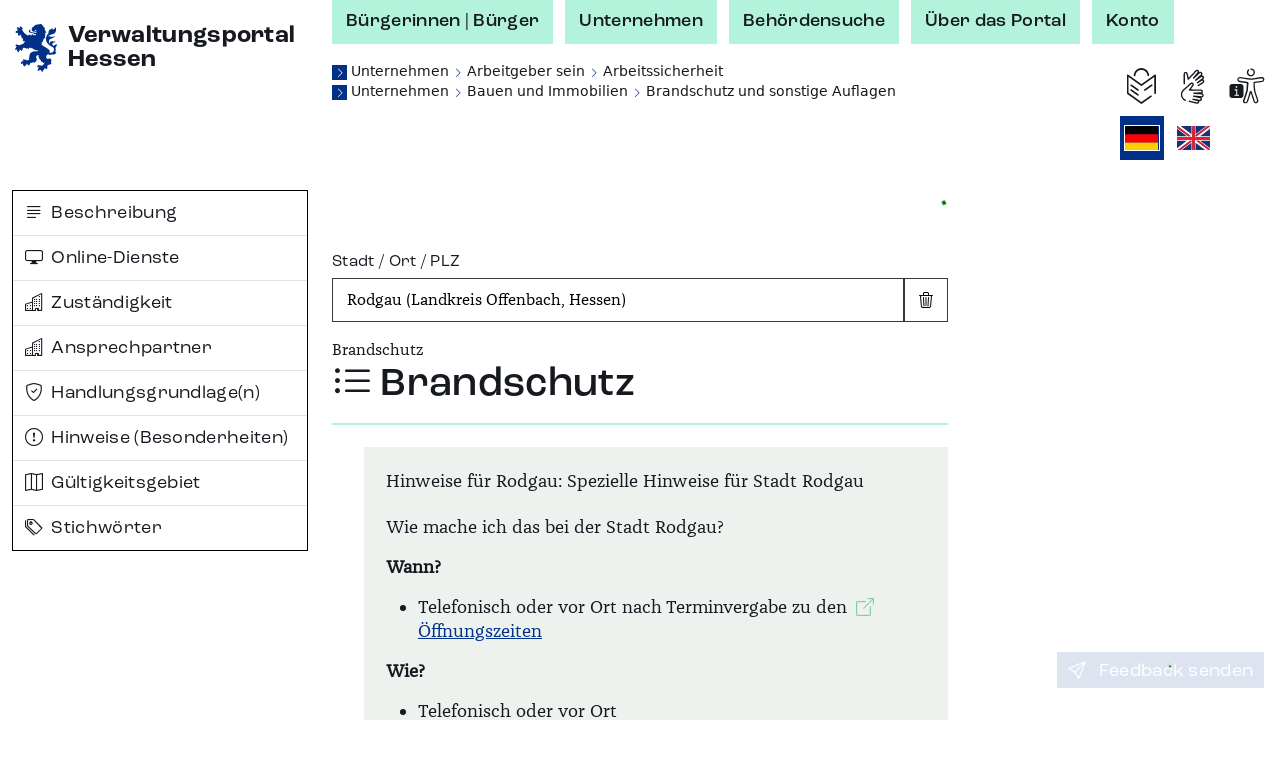

--- FILE ---
content_type: text/html;charset=UTF-8
request_url: https://verwaltungsportal.hessen.de/leistung?regschl=064380011011&leistung_id=L100001_10586952
body_size: 20198
content:
<!DOCTYPE html><html class="h-100" lang="de-DE"><head><meta name="viewport" content="width=device-width, initial-scale=1.0">
<link rel="icon" href="/themes/custom/vwp/icon.ico" type="image/vnd.microsoft.icon">
<link rel="stylesheet" media="all" href="/sites/default/files/css/css_QySYHnw1P95bYu4CJ0hAhq0VCZNV7GP9WqxOjP2Qa7M.css?delta=0&amp;language=de&amp;theme=vwp&amp;include=eJxFikEKgDAMBD9U7cn3SKKhFFIj3Wipr1f04GVghmEzh1fap8gECfx7EYCSICxWJW5WC2m-JKDDpXz7maUhvhyLrYc-qe1xAWZZs1t9Nakx6QDvmrd0AxwPLMY">
<link rel="stylesheet" media="all" href="/sites/default/files/css/css_ZOmogBlT--9rcawKrzUHtvZiGL5MZwD2kv0K4JbVdhA.css?delta=1&amp;language=de&amp;theme=vwp&amp;include=eJxFikEKgDAMBD9U7cn3SKKhFFIj3Wipr1f04GVghmEzh1fap8gECfx7EYCSICxWJW5WC2m-JKDDpXz7maUhvhyLrYc-qe1xAWZZs1t9Nakx6QDvmrd0AxwPLMY">
<link rel="stylesheet" media="print" href="/sites/default/files/css/css_kGUOAngnA-QFT6Y0JOKgvIViP8X7eBD0GMMb87DmPFw.css?delta=2&amp;language=de&amp;theme=vwp&amp;include=eJxFikEKgDAMBD9U7cn3SKKhFFIj3Wipr1f04GVghmEzh1fap8gECfx7EYCSICxWJW5WC2m-JKDDpXz7maUhvhyLrYc-qe1xAWZZs1t9Nakx6QDvmrd0AxwPLMY">
<link rel="stylesheet" media="all" href="/sites/default/files/css/css_jgDIzppHO4dO0pzfCSgEC2BsKOhLWYGUUhm5wLgtV8c.css?delta=3&amp;language=de&amp;theme=vwp&amp;include=eJxFikEKgDAMBD9U7cn3SKKhFFIj3Wipr1f04GVghmEzh1fap8gECfx7EYCSICxWJW5WC2m-JKDDpXz7maUhvhyLrYc-qe1xAWZZs1t9Nakx6QDvmrd0AxwPLMY"><style>/* Temporäre Overrides; Nach Drupal verschieben */

.vwp-breadcrumb {
  position: relative;
}

/* common */

.hzd-list-really-unstyled {
  padding-left: 0;
  list-style: none;
  font-size: inherit;
  line-height: inherit;
  margin-bottom: 0;
}

/* Breadcrumb */

.hzd-breadcrumb {
  font-size: 0.875rem;
  line-height: 0.95rem;
  font-family: var(--bs-font-sans-serif);
  font-weight: normal;
  color: var(--bs-dark);
}

.hzd-breadcrumb-separator {
  color: var(--bs-primary);
  font-size: 0.65rem;
}
.hzd-breadcrumb-prefix {
  color: white; /* var(--bs-white) existiert(e) nicht */
  background-color: var(--bs-primary);
  display: inline-block;
  font-size: 0.65rem;
  width: 0.95rem;
  text-align: center;
}

.hzd-breadcrumb-link,
.hzd-breadcrumb-link:visited {
  text-decoration: none;
  /* TODO: entfernen, wenn keine globale CSS-Regel für das a-Tag überschrieben werden muss */
  color: inherit;
}
.hzd-breadcrumb-link:active,
.hzd-breadcrumb-link:hover,
.hzd-breadcrumb-link:focus {
  color: var(--bs-primary);
  text-decoration: underline;
}

.hzd-breadcrumb__first-item {
}

/* Accordion auf Sublagenseite */

.hzd-accordion-button-primary {
  color: #fff;
  background-color: var(--bs-primary);
}

.hzd-accordion-button-info {
  color: #fff;
  background-color: var(--bs-info);
}
.hzd-accordion-button-info:not(.collapsed) {
  background-color: var(--bs-info);
}

.hzd-accordion-button-primary:not(.collapsed)::after,
.hzd-accordion-button-primary::after,
.hzd-accordion-button-info:not(.collapsed)::after,
.hzd-accordion-button-info::after {
  background-image: url("data:image/svg+xml,%3csvg xmlns='http://www.w3.org/2000/svg' viewBox='0 0 16 16' fill='%23fff'%3e%3cpath fill-rule='evenodd' d='M1.646 4.646a.5.5 0 0 1 .708 0L8 10.293l5.646-5.647a.5.5 0 0 1 .708.708l-6 6a.5.5 0 0 1-.708 0l-6-6a.5.5 0 0 1 0-.708z'/%3e%3c/svg%3e");
}

.hzd-flex-row-wrap {
  display: flex;
  flex-wrap: wrap;
}

/* alte Stylings --> durchsehen, was noch benötigt wird und in Namensraum hzd- überführen */

.og-common-lage-icon {
  display: inline-block;
  width: 2.5rem;
  height: 2.5rem;
}

.og-flex-grow-shrink {
  flex-grow: 1;
  flex-shrink: 1;
}

.og-flex-row {
  display: flex;
  flex-direction: row;
}

.og-focusable:focus-visible {
  outline: 0.15rem solid #00c767;
}

.og-label-leistung {
  display: flex;
  flex-direction: row;
  align-items: center;
}

.og-label-leistung-icon {
  width: 1.3rem;
  height: 1.3rem;
  margin-right: 0.5rem;
}

.og-layout-label-field {
  display: flex;
  flex-direction: column;
}
.og-layout-label-field__label {
  display: flex;
  flex-direction: column;
}
.og-layout-label-field__field {
  margin-top: 0.25rem;
}

.og-margin-bottom-1 {
  margin-bottom: 1rem;
}

.og-raw-image__resizable {
  display: flex;
  align-items: stretch;
}

.og-raw-image__resizable svg {
  flex-grow: 1;
  flex-shrink: 1;
}

.og-icon-with-text {
  width: 1.4rem;
  margin-right: 0.6rem;
}

.og-square-button-box-primary {
  height: 2.125rem;
  width: 2.125rem;
  border: 1px solid var(--bs-primary);
  padding: 0.25rem;
  background-color: var(--bs-primary);
  color: white;
  /* für Safari (BAVWP-1960/BAVWP-1961) */
  align-items: stretch;
}

.og-w-rem-3 {
  width: 3rem;
}

.og-w-rem-1-5 {
  width: 1.5rem;
}

.og-line-height-rem-1-125 {
  line-height: 1.125rem;
}

.og-chevron-back:hover {
  color: rgba(var(--bs-light-rgb), var(--bs-text-opacity));
}

/* title-Tag in Svgs wird von Browsern für Hover-Tooltip verwendet */
svg {
  pointer-events: none;
}

/* 
 * ab hier: Änderungen an/Erweiterungen von Bootstrap-Klassen
 * TODO: mit Volkmar besprechen, ob diese Klassen benötigt werden oder alternativ in Drupal abgelegt werden können
 */
.og-link-primary-hover:hover,
.og-link-primary-hover:hover *,
.og-link-primary-hover:active,
.og-link-primary-hover:active *,
.og-link-primary-hover:focus-visible,
.og-link-primary-hover:focus-visible * {
  --bs-text-opacity: 1;
  --bs-bg-opacity: 1;
  color: rgba(var(--bs-light-rgb), var(--bs-text-opacity));
  background-color: rgba(var(--bs-primary-rgb), var(--bs-bg-opacity));
}

.og-link-secondary-hover:hover,
.og-link-secondary-hover:hover *,
.og-link-secondary-hover:active,
.og-link-secondary-hover:active * {
  --bs-text-opacity: 1;
  --bs-bg-opacity: 1;
  color: rgba(var(--bs-light-rgb), var(--bs-text-opacity));
  background-color: rgba(var(--bs-secondary-rgb), var(--bs-bg-opacity));
}

.og-link-primary-light-hover:hover {
  --bs-text-opacity: 1;
  color: rgba(var(--bs-primary-light-rgb), var(--bs-text-opacity));
}

.og-active-secondary {
  z-index: 2;
  --bs-text-opacity: 1;
  --bs-bg-opacity: 1;
  color: rgba(var(--bs-light-rgb), var(--bs-text-opacity));
  background-color: rgba(var(--bs-secondary-rgb), var(--bs-bg-opacity));
  border-color: rgba(var(--bs-secondary-rgb), var(--bs-bg-opacity));
}

.og-col-2-w-20 {
  column-count: 2;
  column-width: 20rem;
}

.og-break-inside-avoid {
  break-inside: avoid;
}

.og-font-roc-reg {
  font-family: 'RocGroteskW05-Regular', 'Segoe UI', Roboto;
}

.og-font-roc-med {
  font-family: 'RocGroteskW05-Medium', 'Segoe UI', Roboto;
}

.og-font-roc-bold {
  font-family: 'RocGroteskW05-Bold', 'Segoe UI', Roboto;
}

.og-indent-h1 {
  margin-left: 3rem;
}
.og-indent-h2 {
  margin-left: 2.25rem;
}
.og-indent-h3 {
  margin-left: 2rem;
}
.og-indent-h4 {
  margin-left: 1.625rem;
}
.og-indent-h5 {
  margin-left: 1.75rem;
}
.og-indent-h6 {
  margin-left: 1.5rem;
}
</style><style>.hzd-initial-toggle-closed {
  display: none;
}

.hzd-position-relative,
.hzd-initial-input-wrap {
  position: relative;
}
.hzd-initial-flex-row {
  display: flex;
  flex-direction: row;
}

/* input-loading */
.hzd-initial-input-loading {
  position: absolute;
  top: 0;
  right: 0.4rem;
}

/* LOADING */

/* based on https://github.com/mui-org/material-ui/blob/cc0ac062798857706d30ac9cf80bb2d7ab76eddb/packages/material-ui/src/CircularProgress/CircularProgress.js (MIT licensed) */

.hzd-initial-loading-div {
  animation: hzd-initial-mui-progress-circular-rotate 1.4s linear infinite;
  color: green;
  display: inline-block;
  line-height: 1;
  /* damit bei großen Größen (z.B. im Button) der Loading-Indicator komplett innerhalb des umgebenden Element liegt */
  vertical-align: top;
}

.hzd-initial-loading-div__44 {
  height: 44px;
  width: 44px;
}

.hzd-initial-loading-div__22 {
  height: 18px;
  width: 18px;
}

@keyframes hzd-initial-mui-progress-circular-rotate {
  100% {
    transform: rotate(360deg);
  }
}

.hzd-initial-loading-svg {
  /* Damit bei kleinen Größen das SVG wirklich genau im umgebenden span sitzt */
  vertical-align: top;
}

.hzd-initial-loading-svg-circle-44 {
  animation: hzd-initial-mui-progress-circular-dash-44 1.4s ease-in-out infinite;
  stroke: currentColor;
  /* Some default value that looks fine waiting for the animation to kicks in. */
  stroke-dasharray: 80px, 200px;
  stroke-dashoffset: 0;
}

.hzd-initial-loading-svg-circle-22 {
  animation: hzd-initial-mui-progress-circular-dash-22 1.4s ease-in-out infinite;
  stroke: currentColor;
  /* Some default value that looks fine waiting for the animation to kicks in. */
  stroke-dasharray: 40px, 200px;
  stroke-dashoffset: 0;
}

@keyframes hzd-initial-mui-progress-circular-dash-44 {
  0% {
    stroke-dasharray: 1px, 200px;
    stroke-dashoffset: 0;
  }
  50% {
    stroke-dasharray: 100px, 200px;
    stroke-dashoffset: -15px;
  }
  100% {
    stroke-dasharray: 100px, 200px;
    stroke-dashoffset: -125px;
  }
}

@keyframes hzd-initial-mui-progress-circular-dash-22 {
  0% {
    stroke-dasharray: 1px, 200px;
    stroke-dashoffset: 0;
  }
  50% {
    stroke-dasharray: 100px, 200px;
    stroke-dashoffset: -15px;
  }
  100% {
    stroke-dasharray: 100px, 200px;
    stroke-dashoffset: -50px;
  }
}

.hzd-initial-loading-overlay {
  position: fixed;
  top: 0;
  right: 0;
  bottom: 0;
  left: 0;
  background-color: rgba(255, 255, 255, 0.8);
  display: flex;
  justify-content: center;
  align-items: center;
  /* nötig, da Element am Anfang des body steht, da mobil ggf. bei der Interaktion noch nicht die gesamte Seite geladen ist */
  z-index: 10;
}

.hzd-main-loading-overlay {
  position: fixed;
  top: 0;
  right: 0;
  bottom: 0;
  left: 0;
  background-color: rgba(255, 255, 255, 0.8);
  display: flex;
  justify-content: center;
  align-items: center;
}

/* Ausgeschaltete Elemente */
.hzd-initial-off {
  display: none;
}

.vwp-chatbot-button {
  padding: 0;
}
@media screen and (max-width: 716px), screen and (max-height: 802px) {
  .vwp-chatbot-button-wrapper {
    bottom: 5px !important;
    right: 5px !important;
  }
  .vwp-chatbot-button {
    width: 90px !important;
    height: 90px !important;
  }
}
/* Chatbot-Button */
.vwp-chatbot-button-wrapper {
  position: fixed;
  bottom: 15px;
  right: 15px;
  z-index: 1000;
}
.vwp-chatbot-button {
  height: 120px;
  width: 120px;
  padding: 0;
  background: none;
  border: none;
  filter: drop-shadow(0px 0px 10px rgba(0, 0, 0, 0.5));
  transition-duration: 0.3s;
}
.vwp-chatbot-button:active,
.vwp-chatbot-button:hover,
.vwp-chatbot-button:focus {
  filter: drop-shadow(0px 0px 20px rgba(0, 0, 0, 0.5));
}

@media screen and (max-width: 716px), screen and (max-height: 802px) {
  .vwp-chatbot-button-wrapper {
    bottom: 5px;
    right: 5px;
  }
  .vwp-chatbot-button {
    width: 90px;
    height: 90px;
  }
}
</style><script>window.hzd_og_settings = {"chatbotSelectors":[],"chatbotScriptSrc":null,"nfkScriptSrc":{"id":"bmi115WidgetScript","src":"https://feedback.gov.de/he-verwaltungsportal/bmi-widget.js"},"nfkSettings":{"test":"false","instrumentId":"info-service-he-verwaltungsportal","portalId":"he-verwaltungsportal"},"chatbotBodySafeHtml":null}
window.hzd_og_srv_canonical_prefix = "https://verwaltungsportal.hessen.de"
window.hzd_og_srv_root = "/"
window.hzd_og_flags = undefined
window.hzd_og_data = {"drupalTitle":"Verwaltungsportal Hessen","langAndTexts":{"lang":"de_DE","texts":{"internal":{"SUCHERGEBNIS__FUER_SUCHBEGRIFF":{"placeholders":["suchbegriff"],"text":["für „",0,"“"]},"langTitle__EN":{"placeholders":[],"text":["English"]},"SUCHERGEBNIS__ALLE_BEHOERDEN_ANZEIGEN":{"placeholders":["count"],"text":["Alle ",0," Behörden anzeigen"]},"SUCHERGEBNIS__TEXT__NICHT_GEFUNDEN":{"placeholders":["forSearch","inRegion"],"text":["Es wurden ",0," ",1," keine Ergebnisse gefunden."]},"SUCHERGEBNIS__ANZAHL_LEISTUNGEN_MULTI":{"placeholders":["count"],"text":[0," Leistungen"]},"LISTE__TRENNER":{"placeholders":[],"text":[", "]},"SUCHERGEBNIS__ALLE_INFORMATIONEN_ANZEIGEN":{"placeholders":["count"],"text":["Alle ",0," Infoseiten anzeigen"]},"SUCHE__TYPFILTER__BUTTON_TEXT__INFO":{"placeholders":[],"text":["Infoseiten"]},"SUCHERGEBNIS__ANZAHL_BEHOERDEN_MULTI":{"placeholders":["count"],"text":[0," Behörden"]},"SUCHERGEBNIS__ANZAHL_LEISTUNGEN_SINGLE":{"placeholders":[],"text":["1 Leistung"]},"ORGSUCHE__FILTER__BUTTON_ZUSTAENDIG_FUER_ORT":{"placeholders":["ort"],"text":["Behörden zuständig für ",0]},"ODMAP__X_ONLINEDIENSTE_VERFUEGBAR__MULTIPLE":{"placeholders":["count","verfuegbar"],"text":[0," Online-Dienste",1]},"langTitle__DE_DE":{"placeholders":[],"text":["Deutsch"]},"SUCHERGEBNIS__IN_REGION":{"placeholders":["region"],"text":["in ",0]},"LISTE__UND":{"placeholders":[],"text":[" und "]},"SUCHERGEBNIS__ANZAHL_BEHOERDEN_SINGLE":{"placeholders":[],"text":["1 Behörde"]},"SUCHE__TYPFILTER__BUTTON_TEXT__LEISTUNG":{"placeholders":[],"text":["Leistungen"]},"ODMAP__X_ONLINEDIENSTE_VERFUEGBAR__SINGLE":{"placeholders":["verfuegbar"],"text":["1 Online-Dienst",0]},"SUCHERGEBNIS__ALLE_LEISTUNGEN_ANZEIGEN":{"placeholders":["count"],"text":["Alle ",0," Leistungen anzeigen"]},"SUCHE__TYPFILTER__BUTTON_TEXT__ORGEINHEIT":{"placeholders":[],"text":["Behörden"]},"SUCHERGEBNIS__TEXT__EIN_TYP_EIN_ERGEBNIS":{"placeholders":["forSearch","inRegion","resultCount"],"text":["Es wurde ",0," ",1," ",2," gefunden."]},"SUCHERGEBNIS__TYPFILTER_ENTFERNT":{"placeholders":["types"],"text":["Für den Filter „",0,"“ wurden keine Suchergebnisse gefunden, daher wurde ohne Filter gesucht."]},"ORGSUCHE__FILTER__BUTTON_IN_ORT":{"placeholders":["ort"],"text":["Behörden in ",0]},"ODMAP__X_ONLINEDIENSTE_VERFUEGBAR__VERFUEGBAR":{"placeholders":[],"text":[" verfügbar"]},"SUCHERGEBNIS__ANZAHL_INFORMATIONEN_SINGLE":{"placeholders":[],"text":["1 Infoseite"]},"SUCHERGEBNIS__ANZAHL_INFORMATIONEN_MULTI":{"placeholders":["count"],"text":[0," Infoseiten"]},"SUCHERGEBNIS__TEXT__MEHRERE_ERGEBNISSE":{"placeholders":["forSearch","inRegion","resultCount"],"text":["Es wurden ",0," ",1," ",2," gefunden."]}},"share":[{"action":"share","alt":"Teilen","iconId":"share","statisticTitle":"share"},{"action":"link","alt":"Auf Facebook teilen","iconId":"facebook","linkUrl":"https://www.facebook.com/sharer/sharer.php?u=${url}&title=${title}","statisticTitle":"facebook"},{"action":"link","alt":"Auf X teilen","iconId":"twitter","linkUrl":"https://twitter.com/intent/tweet?text=${title}+${url}","statisticTitle":"twitter"},{"action":"link","alt":"Auf LinkedIn teilen","iconId":"linkedin","linkUrl":"https://www.linkedin.com/shareArticle?mini=true&url=${url}&title=${title}","statisticTitle":"linkedin"},{"action":"link","alt":"Auf Xing teilen","iconId":"xing","linkUrl":"https://www.xing-share.com/app/user?op=share;sc_p=xing-share;url=${url}","statisticTitle":"xing"},{"action":"link","alt":"Per E-Mail versenden","iconId":"envelope","linkUrl":"mailto:?subject=${title}&body=${url}","statisticTitle":"email"},{"action":"print","alt":"Drucken","iconId":"printer","statisticTitle":"print"}],"simple":{"COMMON__BUND":"Bund","ORGSUCHE__INPUT__TITEL":"Behörde | Stichwort","SUCHERGEBNIS__TITEL_BEHOERDEN":"Behörden","SUCHE__BEREICH__ARIA":"Suche","ODMAP__OD_WERDEN_BEREITGESTELLT_VON":"Diese Online-Dienste werden bereitgestellt von:","ORT__FEEDBACK__NICHT_GEFUNDEN":"Der eingegebene Ort ergab keine Treffer","ODMAP__ORT_INPUT__TITEL":"Gemeinde | Stadt | Landkreis","SUCHE__FILTERBEREICH__TITEL":"Suchfilter","TEILEN__PLATZHALTER__TITEL":"${title}","SUCHERGEBNIS__ONLINE_DIENST_VERFUEGBAR":"Online-Dienst verfügbar","SEITENTITEL__FALLBACK":"Verwaltungsportal Hessen","ODMAP__BUTTON__ZOOM_IN__TITEL":"Hereinzoomen","TEILEN__GENERIC__ACTION__TEXT":"Teilen","SUCHE__BUTTON__TITLE":"Suche starten","SUCHE__INPUT__PLATZHALTER_UNTERNEHMEN":"Suche im Bereich Unternehmen","BUTTON__ZURUECK":"Zurück","SUCHE__INPUT__PLATZHALTER_BUERGER":"Suche im Bereich Bürgerinnen | Bürger","PRIVACY__REJECTED_MODAL__TEXT_HTML":"<p>Sie sind mit den Datenschutzhinweisen nicht einverstanden.</p><p>Leider kann die Funktion dann nicht verwendet werden.</p>","ORGSUCHE__FILTER__BUTTON_ORT":"Ort","ODMAP__BUTTON__ZOOM_OUT__TITEL":"Herauszoomen","NFK_DATENSCHUTZ_TITLE":"Datenschutz Feedback-Funktion","TEILEN__PLATZHALTER__URL":"${url}","ORT__FEEDBACK__EINGABE_UNGUELTIG":"Bitte geben Sie einen gültigen Suchbegriff ein","NFK_DATENSCHUTZ_TEXT_HTML":"<p>Die Feedback-Funktion (Nationale Feedback-Komponente, NFK) wird vom Bundesministerium des Innern und für Heimat (BMI) bereitgestellt. Wenn Sie diese Funktion nutzen, werden daher Daten an das BMI zur Durchführung dieser Funktion übermittelt.</p><p>Die genauen Informationen finden Sie in den <a href='/datenschutz-nfk' target='_blank'>Hinweisen zum Datenschutz bei der Feedback-Funktion (NFK)</a>.</p><p>Sind Sie damit einverstanden?</p>","ORT__FEEDBACK__LINK_NICHT_GEFUNDEN":"Der gesuchte Ort konnte nicht gefunden werden.","ORGSUCHE__FILTER__TITEL":"Filter","ODMAP__HINWEIS__ONLINEDIENSTE_WERDEN_BERECHNET":"Die Anzahl der Online-Dienste wird momentan berechnet. Sobald die Berechnung abgeschlossen ist, sehen Sie hier die Anzahl der verfügbaren Online-Dienste.","COMMON__FEHLER":"Fehler","PRIVACY__MODAL__REJECT":"Nein, ich stimme nicht zu","SUCHE__TYPFILTER__TITEL":"Filter","CHATBOT_DATENSCHUTZ_BUTTON_SRC":"","SUCHE__INPUT__LABEL":"Verwaltungsleistung | Behörde | Stichwort","COMMON__LAND_HESSEN":"Land Hessen","SUCHERGEBNIS__AUSWERTUNGSFEHLER":"Fehler beim Auswerten der Suchergebnisse","GEBIETSANGABE__GEMEINDEVERBAND_PRAEFIX":"Gemeindeverband","ORT__FEEDBACK__EINGABE_FEHLT":"Bitte geben Sie einen Ortsnamen ein.","ORGSUCHE__FILTER__BUTTON_KREIS":"Kreis","ORGSUCHE__TEXT_HTML":"<p>Die Behördensuche hilft Ihnen Behörden zu finden, die für eine Gemeinde und für Themen zuständig sind. Zuständigkeiten können auf den verschiedenen Verwaltungsebenen liegen. Mit dem Filter können Sie Ihre Suche auf die verschiedenen Verwaltungsebenen erweitern oder einschränken.</p>","ORGSUCHE__ERGEBNIS__ERKLAERUNG":"Behörden – zum Nachfiltern oder Erweitern der Suchergebnisse können die Filter weiter oben verwendet werden","SUCHE__FEEDBACK__MEINTEN_SIE":"Möchten Sie nach folgendem suchen?","SUCHERGEBNIS__ORTSANGABE_NOETIG":"Ortsangabe notwendig","ORGSUCHE__TITEL":"Behördensuche","STARTSEITE__UEBERSCHRIFT":"Verwaltung digital - finden Sie Ihr Thema","SUCHERGEBNIS__TITEL_INFORMATIONEN":"Infoseiten","SUCHERGEBNIS__TITEL_LEISTUNGEN":"Leistungen","SUCHERGEBNIS__TITEL":"Suchergebnisse","STARTSEITE__BEREICHWAHL__BUERGER":"Bürgerinnen | Bürger","SUCHE__BUTTON__ARIA":"Suchen","SUCHERGEBNIS__LEICHTE_SPRACHE_VERFUEGBAR":"Leichte Sprache verfügbar","GEBIETSANGABE__KREIS_PRAEFIX":"Landkreis","FEEDBACK__BUTTON_TEXT":"Feedback senden","ODMAP__BUTTON__ZOOM_RESET__TITEL":"Ganz Hessen","ORT__INPUT__TITEL":"Stadt | Ort | PLZ","CHATBOT__MODAL__NICHT_VERFUEGBAR__HEADER":"Chatbot-Funktion aktuell nicht verfügbar","DATENSCHUTZ__MODAL__FEHLER__TEXT_HTML":"Leider ist ein Fehler aufgetreten","ORGSUCHE__FILTER__BUTTON_DEUTSCHLAND":"Deutschland","SUCHE__FEEDBACK__EINGABE_FEHLT":"Bitte geben Sie Suchbegriffe ein.","SUCHE__FEEDBACK__FEHLER":"Es ist leider ein Fehler aufgetreten. Bitte überprüfen Sie Ihre Eingaben oder versuchen Sie es später erneut.","ORT__FEEDBACK__WIRD_GELADEN":"Der eingegebene Ort wird gesucht...","CHATBOT_DATENSCHUTZ_TITLE":"Datenschutz Chatbot","SEITENTITEL__BEHOERDENSUCHE":"Behördensuche","COMMON__HESSEN":"Hessen","PRIVACY__REJECTED_MODAL__HEADER":"Funktion nicht möglich","SUCHERGEBNIS__ANSPRECHPARTNER_VORHANDEN":"Ansprechpartner verfügbar","SUCHERGEBNIS__SUCHFEHLER":"Es ist leider ein Fehler aufgetreten. Bitte überprüfen Sie Ihre Eingaben oder versuchen Sie es später erneut.","BUTTON__EINGABE_LEEREN__ARIA":"Eingabe leeren","ORGSUCHE__FILTER__BUTTON_REGIERUNGSBEZIRK":"Regierungsbezirk","NFK__MODAL__NICHT_VERFUEGBAR__TEXT":"Leider steht die Feedback-Funktion aktuell nicht zur Verfügung, bitte versuchen Sie es später erneut","SUCHERGEBNIS__LAGE_SONSTIGE":"Sonstige","CHATBOT_DATENSCHUTZ_BUTTON_ALT":"","SUCHE__FEEDBACK__WO_SUCHEN":"Wo möchten Sie suchen? Bitte wählen Sie:","PRIVACY__MODAL__ACCEPT":"Ja, ich stimme zu","ODMAP__TITEL":"Online-Dienste in Hessen","CHATBOT__MODAL__NICHT_VERFUEGBAR__TEXT":"Leider steht die Chatbot-Funktion aktuell nicht zur Verfügung, bitte versuchen Sie es später erneut","STARTSEITE__BEREICHWAHL__UNTERNEHMEN":"Unternehmen","ORT__INPUT__BESCHREIBUNG":"Geben Sie einen Ort oder eine Postleitzahl ein","BUTTON__SUCHFELD_LEEREN__TITLE":"Suchbegriff löschen","ODMAP__HINWEIS":"Wählen Sie eine Gemeinde, eine Stadt oder einen Landkreis aus der Karte aus oder verwenden Sie die Suche. Über die Breadcrumb gelangen Sie zur vorherigen Ebene zurück.","STARTSEITE__BEREICHWAHL__TITEL":"Suche im Thema:","SUCHERGEBNIS__NICHT_GEFUNDEN":"Keine Ergebnisse","ORT__FEEDBACK__BITTE_AUSWAEHLEN":"Bitte wählen Sie einen der vorgeschlagenen Orte aus:","BUTTON__SCHLIESSEN":"Schließen","NFK__MODAL__NICHT_VERFUEGBAR__HEADER":"Feedback-Funktion aktuell nicht verfügbar","SUCHE__NICHT_GEFUNDEN":"Keine Ergebnisse gefunden. Bitte überprüfen Sie Ihre Eingaben.","ORGSUCHE__INPUT__BESCHREIBUNG":"Geben Sie eine Behörde oder ein Stichwort ein ","CHATBOT_DATENSCHUTZ_TEXT_HTML":"<p>Willkommen! Sie benötigen Informationen oder haben Fragen zu Verwaltungsleistungen? Dann sind Sie hier richtig und bekommen Unterstützung! Der Chatbot verfügt über aktuelle Informationen aus verifizierten und offiziellen Quellen.</p><p>Bevor Sie anfangen können mit dem Chatbot zu chatten, bestätigen Sie bitte die Datenschutzhinweise. Hier finden Sie die <a href='/datenschutz-chatbot' target='_blank'>Datenschutzhinweise für den Chatbot zur Verarbeitung von personenbezogenen Daten</a>.</p><p>Sind Sie damit einverstanden?</p>","ODMAP__ORT_INPUT__BESCHREIBUNG":"Geben Sie einen Ort ein","BUTTON__ABBRECHEN":"Abbrechen"}}},"odMapDomIds":[],"screenData":{"leistung":{"firstLeika":"99006011000000","id":"L100001_10586952","inpageNav":[{"iconClass":"bi-justify-left","id":"Beschreibung","title":{"lang":"de_DE","text":"Beschreibung"}},{"iconClass":"bi-display","id":"Online-Dienste","title":{"lang":"de_DE","text":"Online-Dienste"}},{"iconClass":"bi-buildings","id":"Zuständigkeit","title":{"lang":"de_DE","text":"Zuständigkeit"}},{"iconClass":"bi-buildings","id":"Ansprechpartner","title":{"lang":"de_DE","text":"Ansprechpartner"}},{"iconClass":"bi-shield-check","id":"Handlungsgrundlagen","title":{"lang":"de_DE","text":"Handlungsgrundlage(n)"}},{"iconClass":"bi-exclamation-circle","id":"Hinweise_Besonderheiten","title":{"lang":"de_DE","text":"Hinweise (Besonderheiten)"}},{"iconClass":"bi-map","id":"Gültigkeitsgebiet","title":{"lang":"de_DE","text":"Gültigkeitsgebiet"}},{"iconClass":"bi-tags","id":"Stichwörter","title":{"lang":"de_DE","text":"Stichwörter"}}],"regschl":"064380011011"},"screen":"leistung"},"shareTemplates":[{"action":"share","alt":"Teilen","iconId":"share","statisticTitle":"share"},{"action":"link","alt":"Auf Facebook teilen","iconId":"facebook","linkUrl":"https://www.facebook.com/sharer/sharer.php?u=${url}&title=${title}","statisticTitle":"facebook"},{"action":"link","alt":"Auf X teilen","iconId":"twitter","linkUrl":"https://twitter.com/intent/tweet?text=${title}+${url}","statisticTitle":"twitter"},{"action":"link","alt":"Auf LinkedIn teilen","iconId":"linkedin","linkUrl":"https://www.linkedin.com/shareArticle?mini=true&url=${url}&title=${title}","statisticTitle":"linkedin"},{"action":"link","alt":"Auf Xing teilen","iconId":"xing","linkUrl":"https://www.xing-share.com/app/user?op=share;sc_p=xing-share;url=${url}","statisticTitle":"xing"},{"action":"link","alt":"Per E-Mail versenden","iconId":"envelope","linkUrl":"mailto:?subject=${title}&body=${url}","statisticTitle":"email"},{"action":"print","alt":"Drucken","iconId":"printer","statisticTitle":"print"}],"showChatbot":false}
</script><script src="/assets/index-Br4jg9vX.js" defer="" type="module"></script><link href="/assets/index-qAqEmbpM.css" rel="stylesheet"><title>Brandschutz - Verwaltungsportal Hessen</title><meta name="description" content="Wie mache ich das bei der Stadt Rodgau? Wann? Telefonisch oder vor Ort nach Terminvergabe zu den Öffnungszeiten Wie? Telefonisch oder vor Ort Weiskircher Str. 142, 63110 Rodgau - nach Terminvereinbaru..."><meta name="keywords" content="Verwaltungsportal Hessen"><meta name="geo.region" content="DE-HE"><meta name="geo.placename" content="Rodgau (Landkreis Offenbach, Hessen)"><meta name="geo.position"><meta name="ICBM"><link href="https://verwaltungsportal.hessen.de/leistung?leistung_id=L100001_10586952" rel="canonical"><link href="/web-manifest.json" rel="manifest"><link hreflang="en" href="https://verwaltungsportal.hessen.de/en/leistung?regschl=064380011011&amp;leistung_id=L100001_10586952" rel="alternate"><script type="application/json" data-drupal-selector="drupal-settings-json" defer>{"path":{"baseUrl":"\/","pathPrefix":"","currentPath":"node\/752","currentPathIsAdmin":false,"isFront":false,"currentLanguage":"de"},"pluralDelimiter":"\u0003","suppressDeprecationErrors":true,"csp":{"nonce":"QDP45RYeATAjS50KPN0lDQ"},"user":{"uid":0,"permissionsHash":"e80a0012183dae4b19fbe7da9b8b4c18f4f37c6e3d9c2fd00520858e6edae0ab"}}</script><script src="/sites/default/files/js/js_K5rUxOhmIzNLyT9ZVXNkQMr-gRPr-S0AjJcUWGa4dds.js?scope=header&amp;delta=0&amp;language=de&amp;theme=vwp&amp;include=eJxLys8vKS4pSiww1U-CM3WzinVzEktSi0t0ysoL9NNz8pMSc3SLSypzMvPSAfEpE3o" defer></script><script src="/sites/default/files/js/js_JT36g3-omi9NIRKBlMCqMii9ABKvGXhuXrBFKFSKteo.js?scope=footer&amp;delta=0&amp;language=de&amp;theme=vwp&amp;include=eJxLys8vKS4pSiww1U-CM3WzinVzEktSi0t0ysoL9NNz8pMSc3SLSypzMvPSAfEpE3o" defer></script></head><body class="d-flex flex-column h-100" data-bs-no-jquery=""><style>
  .hzd-initial-off {
    display: none;
  }
</style>
<template id="hzd-initial-input-loading">
  <div class="hzd-initial-input-loading">
    <span
      class="hzd-initial-loading-div hzd-initial-loading-div__22"
      role="progressbar"
      aria-label="Daten werden geladen"
    >
      <svg class="hzd-initial-loading-svg" viewBox="9 9 18 18">
        <circle
          class="hzd-initial-loading-svg-circle-22"
          cx="18"
          cy="18"
          r="8.1"
          fill="none"
          stroke-width="1.8"
        />
      </svg>
    </span>
  </div>
</template>

<div
  id="hzd-initial-page-overlay"
  class="hzd-initial-off hzd-initial-loading-overlay"
>
  <span
    class="hzd-initial-loading-div hzd-initial-loading-div__44"
    role="progressbar"
    aria-label="Seite wird geladen"
  >
    <svg class="hzd-initial-loading-svg" viewBox="22 22 44 44">
      <circle
        class="hzd-initial-loading-svg-circle-44"
        cx="44"
        cy="44"
        r="20.2"
        fill="none"
        stroke-width="3.6"
      />
    </svg>
  </span>
</div>
<script>const HZD_TYPE_DATA_ATTR = 'hzdType'
const HZD_REF_DATA_ATTR = 'hzdRef'
const HZD_INPUT_DATA_ATTR = 'hzdInput'
const HZD_ACTION_DATA_ATTR = 'hzdAction'
const HZD_DESTINATION_DATA_ATTR = 'hzdDestination'
const HZD_STATISTIC_URL_DATA_ATTR = 'hzdStatisticUrl'

const HZD_TYPE_CLEAR_INPUT = 'clear-input'
const HZD_TYPE_INPUT_DROP_DOWN = 'input-drop-down'
const HZD_TYPE_TOGGLE_PARENT_NEXT = 'toggle-parent-next'
const HZD_TYPE_BUTTON = 'button'

const HZD_DESTINATION_INTERNAL = 'internal'

// Actions
var pendingActions = []

function actionClearInput(evt, elem) {
  const inputId = elem.dataset[HZD_REF_DATA_ATTR]
  if (inputId) {
    const input = document.getElementById(inputId)
    if (input && input.tagName.toLowerCase() === 'input') {
      input.value = ''
    }
  }
}

const CLASS_INPUT_LOADING = 'hzd-initial-input-loading'
const CLASS_INPUT_WRAP = 'hzd-initial-input-wrap'

function actionInputDropdown(evt, elem) {
  const next = elem.parentElement.lastElementChild
  const type = elem.dataset[HZD_INPUT_DATA_ATTR]
  if (!next || !next.classList.contains(CLASS_INPUT_LOADING)) {
    const dropdown = document
      .getElementById(CLASS_INPUT_LOADING)
      .content.firstElementChild.cloneNode(true)
    elem.parentElement.appendChild(dropdown)
    elem.parentElement.classList.add(CLASS_INPUT_WRAP)
  }
}

const CLASS_TOGGLE_CLOSED = 'hzd-initial-toggle-closed'

function actionToggleParentNext(evt, elem) {
  const next = elem.parentElement.nextElementSibling
  next.classList.toggle(CLASS_TOGGLE_CLOSED)
}

// input

function handleInput(evt) {
  const elem = evt.target

  const hzdType = elem.dataset[HZD_TYPE_DATA_ATTR] || ''

  let action
  switch (hzdType) {
    case HZD_TYPE_INPUT_DROP_DOWN:
      action = actionInputDropdown
      break
    default:
      break
  }
  if (action) {
    action(evt, elem)
  }
}

// click

const ID_PAGE_OVERLAY = 'hzd-initial-page-overlay'
const CLASS_OFF = 'hzd-initial-off'

function handleButtonClicked(evt, elem) {
  const actionKey = elem.dataset[HZD_ACTION_DATA_ATTR]
  document.getElementById(ID_PAGE_OVERLAY).classList.remove(CLASS_OFF)
  pendingActions.push({ key: actionKey, dom: elem })
}

function handleLinkClicked(evt, elem) {
  const destination = elem.dataset[HZD_DESTINATION_DATA_ATTR]
  const internalLink = destination === HZD_DESTINATION_INTERNAL
  if (internalLink) {
    document.getElementById(ID_PAGE_OVERLAY).classList.remove(CLASS_OFF)
    evt.preventDefault()
    pendingActions.push({ key: 'navigate', param: elem.href })
  }
}

function handleClick(evt) {
  const elem = evt.target.closest('a,button')

  if (!elem) {
    return
  }

  const hzdType = elem.dataset[HZD_TYPE_DATA_ATTR] || ''

  let action
  switch (hzdType) {
    case HZD_TYPE_CLEAR_INPUT:
      action = actionClearInput
      break
    case HZD_TYPE_TOGGLE_PARENT_NEXT:
      action = actionToggleParentNext
      break
    case HZD_TYPE_BUTTON:
      action = handleButtonClicked
      break
    default:
      if (elem.tagName.toLowerCase() === 'a') {
        // TODO: prüfen, ob hier eine Browser-Navigation evtl. angenehmer für den User ist
        action = handleLinkClicked
      }
  }
  if (action) {
    action(evt, elem)
  }
}

function handleClickStatistic(evt) {
  const elem = evt.target.closest('a')
  if (!elem) {
    return
  }
  const statisticUrl = elem.dataset[HZD_STATISTIC_URL_DATA_ATTR] || ''
  if (!statisticUrl) {
    return
  }

  const referrerUrl = new URL(window.location.href)
  referrerUrl.hash = ''
  var referrer = referrerUrl.toString()
  var urlWithParams =
    statisticUrl +
    '?address=' +
    encodeURIComponent(elem.href) +
    '&referrer=' +
    encodeURIComponent(referrer)

  var req = new XMLHttpRequest()
  req.open('GET', urlWithParams, true)
  req.send()
}

function handleSubmit(evt) {
  document.getElementById(ID_PAGE_OVERLAY).classList.remove(CLASS_OFF)
  evt.preventDefault()
}

const ERROR_MAX_COUNT = 3
// 1 Stunde = 60 Min. * 60 Sek. * 1000 Millis.
const ERROR_PAUSE = 60 * 60 * 1000
var errorCount = 0
var errorTs = 0
var errorCountSuppressed = 0

function logWindowError(scope, ev) {
  try {
    const now = Date.now()
    if (errorCount >= ERROR_MAX_COUNT) {
      if (now - errorTs < ERROR_PAUSE) {
        errorCountSuppressed++
        return
      }
    }
    errorCount++
    errorTs = now

    var error = ev.error || ev.reason || {}
    var promise = ev.promise
    if (typeof console === 'object' && typeof console.error === 'function') {
      console.error('Unhandled error, Event:', ev, 'Error:', error)
    }
    const url = '/og_srv/log_error'
    const params =
      '?scope=' +
      encodeURIComponent(scope) +
      '&c=' +
      encodeURIComponent(errorCount) +
      (errorCountSuppressed
        ? '&cs=' + encodeURIComponent(errorCountSuppressed)
        : '') +
      '&errName=' +
      encodeURIComponent(error.name) +
      '&errMessage=' +
      encodeURIComponent(error.message) +
      '&errFileName=' +
      encodeURIComponent(error.fileName) +
      '&errLineNumber=' +
      encodeURIComponent(error.lineNumber) +
      '&errColumnNumber=' +
      encodeURIComponent(error.columnNumber) +
      '&line=' +
      encodeURIComponent(ev.lineno) +
      '&column=' +
      encodeURIComponent(ev.colno) +
      '&evtType=' +
      encodeURIComponent(ev.type) +
      '&promise=' +
      encodeURIComponent(String(promise)) +
      '&errStack=' +
      encodeURIComponent(String(error.stack))
    const urlWithParams = url + params
    const urlWithParamsCutted = urlWithParams.substring(
      0,
      Math.min(1950, urlWithParams.length),
    )
    var req = new XMLHttpRequest()
    req.open('GET', urlWithParamsCutted, true)
    req.send()
    errorCountSuppressed = 0
  } catch (e) {
    try {
      console.error('Error logging error', e)
    } catch (e2) {
      // do nothing
    }
  }
}

function getLogger(scope) {
  return function (ev) {
    logWindowError(scope, ev)
  }
}

function addErrorHandlers() {
  window.addEventListener('error', getLogger('err'))
  window.addEventListener('unhandledrejection', getLogger('unhrej'))
}

function addHandlers() {
  const body = document.body
  body.addEventListener('click', handleClick)
  body.addEventListener('input', handleInput)
  body.addEventListener('submit', handleSubmit)
  body.addEventListener('click', handleClickStatistic)
}

function removeHandlers() {
  const body = document.body
  body.removeEventListener('click', handleClick)
  body.removeEventListener('input', handleInput)
  body.removeEventListener('submit', handleSubmit)
  // don't remove handleClickStatistic
}

function jsHandover() {
  removeHandlers()
  const inputs = document.querySelectorAll('input[data-hzd-input]')
  return { inputs, pendingActions }
}

function removeOverlay() {
  document.getElementById(ID_PAGE_OVERLAY).classList.add(CLASS_OFF)
}

window.hzd_og_getLogger = getLogger
window.hzd_og_sw_url = '/sw.js'

addErrorHandlers()
addHandlers()
</script><header id="header"><div class="position-relative"><a href="#main-content" class="visually-hidden-focusable skip-link"> Direkt zum Inhalt </a>
<div class="navbar navbar-expand-lg mb-4">
 <div class="container-fluid">
  <div class="row">
   <div class="page-branding col-10 col-sm-10 col-lg-3">
    <div class="region region-nav-branding">
     <div id="block-vwp-branding" class="block block-system block-system-branding-block"><a href="/" title="Zur Startseite" rel="home" class="navbar-brand d-flex align-items-center"> <img src="/themes/custom/vwp/loewe_landeswappen_hessens.svg" alt="Löwe - Landeswappen Hessens">
       <div class="site-title">
        Verwaltungsportal<br>Hessen
       </div> </a>
      <div class="hessen-logo d-none d-print-flex align-items-center pt-5"><img class="" alt="Logo Hessen" src="/themes/custom/vwp/img/logo-hessen.svg">
       <div class="site-title ms-3">
        Hessisches Ministerium für Digitalisierung und Innovation
       </div>
      </div>
     </div>
    </div>
   </div>
   <div class="col-2 col-sm-2 col-lg-9 d-lg-none d-flex align-items-center justify-content-end d-print-none"><button class="navbar-toggler collapsed p-0" type="button" data-bs-toggle="collapse" data-bs-target="#navbarSupportedContent" aria-controls="navbarSupportedContent" aria-expanded="false" aria-label="Menü öffnen"> <span class="navbar-toggler-icon"></span> </button>
   </div>
   <div class="col-lg-9 d-print-none">
    <div class="frontpage-hidden collapse navbar-collapse" id="navbarSupportedContent">
     <div class="region region-nav-main">
      <nav role="navigation" aria-labelledby="block-vwp-main-navigation-menu" id="block-vwp-main-navigation" class="block block-menu navigation menu--main">
       <h5 class="visually-hidden" id="block-vwp-main-navigation-menu">Hauptnavigation</h5>
       <nav class="menu-main" aria-label="Hauptnavigation">
        <ul data-block="nav_main" class="navbar-nav mr-auto">
         <li class="nav-item"><a href="/buerger?pv_lage=1000000" class="nav-link" data-drupal-link-query="{&quot;pv_lage&quot;:&quot;1000000&quot;}">Bürgerinnen | Bürger</a></li>
         <li class="nav-item"><a href="/unternehmen?pv_lage=2000000" class="nav-link" data-drupal-link-query="{&quot;pv_lage&quot;:&quot;2000000&quot;}">Unternehmen</a></li>
         <li class="nav-item"><a href="/behoerdensuche" class="nav-link">Behördensuche</a></li>
         <li class="nav-item"><a href="/ueber-das-portal" class="nav-link" data-drupal-link-system-path="node/582">Über das Portal</a></li>
         <li class="nav-item"><a href="/nutzerkonto-bund" title="Nutzerkonto Bund" class="nav-link" data-drupal-link-system-path="node/702">Konto</a></li>
        </ul>
       </nav>
      </nav>
      <div class="d-lg-none d-block">
       <nav class="language-switcher language-switcher-js" aria-label="Sprachauswahl">
        <ul class="nav">
         <li hreflang="de" data-drupal-link-system-path="node/752" class="nav-item is-active" aria-current="page"><a href="" class="nav-link d-flex align-items-center is-active" rel="alternate" title="Webseite in deutscher Sprache" hreflang="de" data-drupal-link-system-path="node/752" aria-current="page"><span class="d-lg-none ms-2">Deutsch</span></a></li>
         <li hreflang="en" data-drupal-link-system-path="node/752" class="nav-item"><a href="" class="nav-link d-flex align-items-center" rel="alternate" title="Website in English" hreflang="en" data-drupal-link-system-path="node/752"><span class="d-lg-none ms-2">English</span></a></li>
        </ul>
       </nav>
      </div>
      <div class="d-lg-none d-block">
       <nav class="meta-menu" aria-label="Hilfsnavigation">
        <ul class="nav">
         <li class="nav-item "><a class="vwp-icon--touch d-flex align-items-center" href="/leichte-sprache" title="Leichte Sprache">
           <div class="field field--name-field-icon field--type-entity-reference field--label-hidden field__item">
            <div class="image-box">
             <svg xmlns="http://www.w3.org/2000/svg" version="1.1" width="32" height="32" viewbox="0 0 32 32" fill="currentColor">
              <path d="M15.58 29c-0.14-0-0.27-0.045-0.375-0.121l0.002 0.001-9.955-7.1c-0.153-0.106-0.252-0.281-0.252-0.479 0-0.003 0-0.006 0-0.010v0-13.028c0.004-0.235 0.142-0.436 0.341-0.531l0.004-0.002c0.081-0.040 0.177-0.064 0.278-0.064 0.141 0 0.271 0.046 0.376 0.123l9.581 6.842 9.583-6.843c0.104-0.074 0.234-0.118 0.373-0.118 0.101 0 0.197 0.023 0.283 0.064l-0.004-0.002c0.203 0.095 0.341 0.296 0.345 0.53v13.027c-0.019 0.332-0.294 0.595-0.629 0.595s-0.61-0.262-0.629-0.593l-0-0.002v-11.84l-8.949 6.395c-0.104 0.075-0.233 0.12-0.373 0.12s-0.27-0.045-0.375-0.121l0.002 0.001-8.949-6.395v11.539l9.322 6.657 6.6-4.691c0.095-0.058 0.21-0.093 0.333-0.093 0.202 0 0.382 0.093 0.5 0.238l0.001 0.001c0.076 0.097 0.122 0.22 0.122 0.355 0 0.179-0.082 0.339-0.21 0.445l-0.001 0.001-6.968 4.975c-0.104 0.077-0.235 0.123-0.377 0.123-0 0-0.001 0-0.001 0h0z"></path> <path d="M20.558 8.852c-0.005 0-0.012 0-0.018 0-0.329 0-0.596-0.261-0.607-0.587l-0-0.001c-0.212-2.236-2.081-3.972-4.355-3.972s-4.143 1.736-4.354 3.955l-0.001 0.018c0.001 0.014 0.002 0.030 0.002 0.047 0 0.216-0.118 0.404-0.293 0.503l-0.003 0.002c-0.094 0.055-0.207 0.087-0.328 0.087s-0.233-0.032-0.331-0.089l0.003 0.002c-0.178-0.101-0.296-0.289-0.296-0.504 0-0.016 0.001-0.033 0.002-0.049l-0 0.002c0.153-2.97 2.599-5.32 5.593-5.32s5.44 2.35 5.592 5.306l0.001 0.014c-0.007 0.326-0.273 0.588-0.6 0.588-0.003 0-0.005 0-0.008-0h0z"></path> <path d="M13.092 23.066c-0 0-0.001 0-0.001 0-0.139 0-0.269-0.044-0.374-0.119l0.002 0.001-4.974-3.51c-0.15-0.102-0.248-0.273-0.248-0.466 0-0.134 0.047-0.257 0.125-0.353l-0.001 0.001c0.12-0.143 0.298-0.233 0.497-0.233 0.139 0 0.268 0.044 0.374 0.119l-0.002-0.001 4.978 3.509c0.151 0.103 0.249 0.274 0.249 0.468 0 0.134-0.046 0.256-0.124 0.353l0.001-0.001c-0.116 0.143-0.292 0.233-0.489 0.233-0.005 0-0.009-0-0.014-0h0.001z"></path> <path d="M13.092 19.516c-0 0-0.001 0-0.001 0-0.139 0-0.269-0.044-0.374-0.119l0.002 0.001-4.974-3.51c-0.15-0.102-0.248-0.273-0.248-0.466 0-0.134 0.047-0.257 0.125-0.353l-0.001 0.001c0.12-0.143 0.298-0.233 0.497-0.233 0.139 0 0.268 0.044 0.374 0.119l-0.002-0.001 4.978 3.509c0.151 0.103 0.249 0.274 0.249 0.468 0 0.134-0.046 0.256-0.124 0.353l0.001-0.001c-0.116 0.143-0.292 0.233-0.489 0.233-0.005 0-0.009-0-0.014-0h0.001z"></path> <path d="M18.069 19.516c-0.004 0-0.008 0-0.012 0-0.196 0-0.372-0.090-0.487-0.231l-0.001-0.001c-0.077-0.096-0.123-0.218-0.123-0.352 0-0.194 0.098-0.365 0.247-0.467l0.002-0.001 4.978-3.509c0.104-0.073 0.232-0.117 0.372-0.117 0.2 0 0.378 0.090 0.497 0.232l0.001 0.001c0.077 0.095 0.124 0.218 0.124 0.352 0 0.193-0.097 0.364-0.246 0.465l-0.002 0.001-4.976 3.509c-0.104 0.074-0.233 0.118-0.372 0.118-0 0-0.001 0-0.001 0h0z"></path>
             </svg>
            </div>
           </div> <span class="nav-title d-lg-none">Leichte Sprache</span> </a></li>
         <li class="nav-item "><a class="vwp-icon--touch d-flex align-items-center" href="/gebaerdensprache" title="Gebärdensprache">
           <div class="field field--name-field-icon field--type-entity-reference field--label-hidden field__item">
            <div class="image-box">
             <svg xmlns="http://www.w3.org/2000/svg" version="1.1" width="32" height="32" viewbox="0 0 32 32" fill="currentColor">
              <path d="M18.36 28.968c-0.001 0-0.002 0-0.002 0-0.12 0-0.236-0.014-0.348-0.040l0.010 0.002-5.611-1.342c-0.22-0.056-0.38-0.252-0.38-0.486 0-0.277 0.224-0.501 0.501-0.501 0.043 0 0.085 0.005 0.124 0.016l-0.003-0.001 5.585 1.354c0.033 0.008 0.071 0.012 0.11 0.012 0.277 0 0.502-0.225 0.502-0.502 0-0.238-0.166-0.438-0.389-0.489l-0.003-0.001-3.272-0.885c-0.216-0.059-0.372-0.253-0.372-0.483 0-0.041 0.005-0.082 0.015-0.12l-0.001 0.003c0.058-0.222 0.257-0.383 0.493-0.383 0.032 0 0.064 0.003 0.095 0.009l-0.003-0 4.736 0.9c0.019 0.002 0.041 0.003 0.063 0.003 0.318 0 0.576-0.258 0.576-0.576 0-0.283-0.204-0.519-0.474-0.567l-0.003-0.001-4.589-0.987c-0.255-0.025-0.452-0.239-0.452-0.498 0-0.276 0.224-0.5 0.5-0.5 0.036 0 0.072 0.004 0.106 0.011l-0.003-0.001 5.442 0.488c0.038 0.008 0.082 0.013 0.127 0.013 0.195 0 0.368-0.088 0.484-0.227l0.001-0.001c0.088-0.106 0.142-0.244 0.142-0.395 0-0.088-0.018-0.172-0.052-0.248l0.002 0.004c-0.092-0.21-0.29-0.358-0.525-0.377l-0.002-0-5.54-0.4c-0.276 0-0.5-0.224-0.5-0.5s0.224-0.5 0.5-0.5v0l5.015-0.229c0.005 0 0.010 0 0.015 0 0.137 0 0.262-0.054 0.354-0.142l-0 0c0.095-0.091 0.153-0.219 0.153-0.36 0-0.271-0.215-0.491-0.483-0.5l-0.001-0-8.279-0.128c-0.192-0.002-0.358-0.112-0.441-0.272l-0.001-0.003c-0.033-0.065-0.053-0.142-0.053-0.224 0-0.11 0.036-0.212 0.096-0.295l-0.001 0.001 2.3-3.2c0.1-0.128 0.377-0.5 0.109-0.784-0.093-0.102-0.227-0.166-0.376-0.166-0.13 0-0.248 0.049-0.338 0.129l0.001-0-5.354 4.787c-0.758 0.729-1.229 1.752-1.229 2.884 0 1.656 1.006 3.077 2.441 3.685l0.026 0.010c0.203 0.067 0.347 0.255 0.347 0.476 0 0.276-0.224 0.5-0.5 0.5-0.082 0-0.159-0.020-0.227-0.054l0.003 0.001c-1.819-0.775-3.071-2.548-3.071-4.613 0-1.418 0.59-2.697 1.538-3.607l0.002-0.002 5.355-4.794c0.269-0.259 0.636-0.418 1.040-0.418 0.829 0 1.502 0.672 1.502 1.502 0 0.426-0.177 0.81-0.462 1.084l-0.001 0-1.725 2.4 7.306 0.11c0.826 0.003 1.494 0.674 1.494 1.5 0 0.489-0.234 0.923-0.596 1.197l-0.004 0.003c0.667 0.21 1.142 0.823 1.142 1.547 0 0.894-0.725 1.619-1.619 1.619-0.006 0-0.012-0-0.018-0h0.001c0.246 0.276 0.396 0.641 0.396 1.041 0 0.278-0.073 0.54-0.2 0.767l0.004-0.008c-0.276 0.492-0.795 0.82-1.39 0.82-0.088 0-0.175-0.007-0.259-0.021l0.009 0.001-0.2-0.038c0.055 0.149 0.087 0.321 0.087 0.5 0 0.82-0.664 1.484-1.484 1.484-0.004 0-0.008 0-0.011-0h0.001z"></path> <path d="M19.128 16.191c-0.002 0-0.004 0-0.006 0-0.276 0-0.5-0.224-0.5-0.5 0-0.175 0.090-0.328 0.225-0.418l0.002-0.001 3.429-2.251c0.126-0.091 0.206-0.236 0.206-0.401 0-0.108-0.035-0.209-0.094-0.29l0.001 0.001c-0.093-0.129-0.244-0.213-0.413-0.213-0.107 0-0.206 0.033-0.288 0.090l0.002-0.001-2.855 1.827c-0.081 0.055-0.181 0.088-0.289 0.088-0.176 0-0.331-0.088-0.424-0.222l-0.001-0.002c-0.056-0.080-0.089-0.18-0.089-0.287 0-0.175 0.088-0.329 0.223-0.421l0.002-0.001 3.851-2.892c0.078-0.097 0.126-0.222 0.126-0.357 0-0.142-0.052-0.272-0.137-0.371l0.001 0.001c-0.107-0.125-0.265-0.203-0.441-0.203-0.103 0-0.199 0.027-0.283 0.074l0.003-0.002-3.814 2.735c-0.082 0.058-0.183 0.092-0.293 0.092-0.165 0-0.312-0.078-0.406-0.2l-0.001-0.001c-0.071-0.086-0.113-0.196-0.113-0.317 0-0.146 0.062-0.277 0.162-0.369l0-0 4.006-3.687c0.14-0.115 0.228-0.287 0.228-0.481 0-0.154-0.056-0.295-0.149-0.403l0.001 0.001c-0.116-0.133-0.286-0.216-0.475-0.216-0.155 0-0.297 0.056-0.406 0.149l0.001-0.001-4 3.819c-0.094 0.102-0.228 0.166-0.378 0.166-0.131 0-0.251-0.049-0.342-0.131l0 0c-0.104-0.092-0.169-0.226-0.169-0.375 0-0.131 0.051-0.251 0.134-0.34l-0 0 3.183-3.852c0.089-0.093 0.143-0.218 0.143-0.357 0-0.006-0-0.013-0-0.019l0 0.001c-0.004-0.139-0.066-0.262-0.162-0.349l-0-0c-0.090-0.079-0.208-0.127-0.338-0.127-0.149 0-0.283 0.063-0.376 0.165l-0 0-5.622 6.024c-0.092 0.101-0.224 0.165-0.371 0.165-0.241 0-0.442-0.171-0.489-0.398l-0.001-0.003-0.846-3.837c-0.030-0.15-0.147-0.608-0.514-0.608v0c-0.002-0-0.004-0-0.006-0-0.276 0-0.5 0.224-0.5 0.5 0 0 0 0 0 0v0l-0.019 7.15c-0.017 0.271-0.234 0.486-0.505 0.5l-0.001 0c-0.001 0-0.001 0-0.002 0-0.138 0-0.264-0.056-0.354-0.147v0c-0.090-0.090-0.146-0.215-0.146-0.353 0-0.001 0-0.001 0-0.002v0l0.020-7.125c0.003-0.829 0.676-1.5 1.505-1.5 0.002 0 0.004 0 0.005 0h-0c0.789 0.019 1.431 0.623 1.51 1.393l0.001 0.007 0.634 2.892 4.977-5.342c0.278-0.301 0.675-0.489 1.116-0.489 0.391 0 0.747 0.148 1.016 0.39l-0.001-0.001c0.289 0.258 0.477 0.625 0.5 1.035l0 0.004c0.003 0.032 0.004 0.069 0.004 0.107s-0.002 0.075-0.005 0.112l0-0.005c0.235-0.137 0.518-0.218 0.82-0.218 0.042 0 0.084 0.002 0.126 0.005l-0.006-0c0.844 0.075 1.502 0.779 1.502 1.636 0 0.413-0.152 0.79-0.403 1.078l0.002-0.002c0.682 0.005 1.261 0.44 1.481 1.047l0.003 0.011c0.056 0.155 0.089 0.334 0.089 0.52 0 0.494-0.229 0.935-0.586 1.223l-0.003 0.002-0.162 0.124c0.267 0.116 0.488 0.295 0.65 0.52l0.003 0.005c0.17 0.239 0.272 0.538 0.272 0.86 0 0.51-0.255 0.96-0.645 1.23l-3.45 2.257c-0.077 0.051-0.172 0.082-0.274 0.082-0.003 0-0.006-0-0.009-0h0z"></path>
             </svg>
            </div>
           </div> <span class="nav-title d-lg-none">Gebärdensprache</span> </a></li>
         <li class="nav-item "><a class="vwp-icon--touch d-flex align-items-center" href="/erklaerung-zur-barrierefreiheit" title="Erklärung zur Barrierefreiheit">
           <div class="field field--name-field-icon field--type-entity-reference field--label-hidden field__item">
            <div class="image-box">
             <svg xmlns="http://www.w3.org/2000/svg" xmlns:xlink="http://www.w3.org/1999/xlink" version="1.1" width="32" height="32" id="Ebene_1" x="0px" y="0px" viewbox="0 0 33 32" style="enable-background:new 0 0 33 32;" xml:space="preserve" fill="currentColor">
              <path d="M30.3,10.9c-0.1-0.9-0.9-1.7-1.9-1.7c-0.1,0-0.2,0-0.2,0l0,0L24,9.8L23.2,10l-0.6,0.1c-0.4,0.1-1,0.1-1.5,0.2h0  c-0.3,0-0.6,0-0.9,0c-0.9,0-1.8-0.1-2.6-0.2l0.1,0c-1.5-0.2-3.1-0.4-4.6-0.7l-0.9-0.1c-0.1,0-0.2,0-0.3,0c-0.9,0-1.7,0.7-1.9,1.6  l0,0c0,0.1,0,0.2,0,0.3c0,1,0.7,1.7,1.6,1.9l0,0l1.7,0.3l1.5,0.2l2.3,0.3v0.1c0,0.1,0,0.3,0,0.4s0,0.3,0,0.5l0,0  c-0.1,1.1-0.2,2.1-0.3,3.1v0.4c0,0.5-0.1,1-0.2,1.4l0,0c-0.4,1.3-0.9,2.7-1.3,4L15.2,24c0,0.1-0.8,2.5-0.9,2.7  c-0.1,0.2-0.1,0.4-0.1,0.6c0,0.3,0.1,0.7,0.2,0.9l0,0c0.2,0.4,0.6,0.6,1,0.7l0,0l0.2,0c0.1,0,0.3,0.1,0.5,0.1l0,0h0.1  c0.8,0,1.5-0.5,1.8-1.2l0,0c0.2-0.5,0.4-1.1,0.5-1.6l0.7-2.2l0.2-0.6c0.2-0.7,0.5-1.4,0.7-2.1l1.3,4c0.2,0.7,0.5,1.5,0.8,2.4  c0.2,0.5,0.5,0.9,0.9,1.1l0,0c0.2,0.1,0.5,0.2,0.8,0.2c0.2,0,0.4,0,0.6-0.1l0,0c0.8-0.2,1.3-1,1.3-1.8c0-0.2,0-0.4-0.1-0.6l0,0  c-0.1-0.2-0.2-0.5-0.2-0.7l-1.5-4.5c-0.3-0.8-0.5-1.7-0.6-2.6l0,0c-0.1-0.8-0.1-1.4-0.2-1.8c0-0.3-0.1-0.6-0.1-0.8  c0-0.2,0-0.4-0.1-0.7c0-0.6,0-1.1,0-1.6l5.5-0.8c1-0.1,1.7-0.9,1.7-1.9C30.3,11,30.3,11,30.3,10.9L30.3,10.9L30.3,10.9z M22.9,12.8  c-0.4,0-0.8,0.4-0.8,0.8c0,0,0,0.1,0,0.1v0c0,0.2,0,0.5,0,0.8s0,0.6,0,1l0.1,1.5l0.1,0.5c0.1,0.4,0.1,0.8,0.1,1.3v0  c0.1,1.1,0.4,2.1,0.7,3l0-0.1l1.5,4.4c0,0.1,0.1,0.2,0.1,0.4s0.1,0.2,0.1,0.4v0c0,0.1,0,0.2,0,0.2c0,0.2,0,0.3-0.1,0.4l0,0  c-0.2,0.3-0.5,0.5-0.9,0.5c-0.1,0-0.2,0-0.3-0.1l0,0c-0.2-0.1-0.4-0.3-0.4-0.5l0,0c-0.2-0.5-0.3-1-0.5-1.5c-0.1-0.3-0.2-0.7-0.3-1  l-1.5-4.6c-0.2-0.6-0.6-0.6-0.9-0.6c-0.3,0.1-0.5,0.3-0.6,0.6l0,0c-0.2,0.6-0.4,1.1-0.5,1.7s-0.4,1.1-0.5,1.7l-0.6,1.9  c-0.1,0.3-0.2,0.6-0.3,0.9s-0.2,0.7-0.3,1c-0.1,0.6-0.8,0.7-1.2,0.6c-0.2,0-0.4-0.2-0.6-0.4l0,0c0-0.1,0-0.2,0-0.3  c0-0.2,0.1-0.4,0.2-0.6l0,0l0.2-0.6l0.6-1.8l0.2-0.5c0.4-1.2,0.8-2.5,1.2-3.8c0.1-0.5,0.2-1,0.3-1.5l0,0V18c0.1-1.1,0.2-2.2,0.3-3.2  v-1.2c0,0,0,0,0,0c0-0.4-0.3-0.7-0.7-0.7h0L15,12.5l-1.6-0.2L11.7,12c-0.5-0.1-0.8-0.5-0.8-0.9c0,0,0-0.1,0-0.1v0  c0.1-0.4,0.5-0.8,0.9-0.8l0,0c0,0,0,0,0.1,0s0.1,0,0.1,0h0l1.4,0.2c1.4,0.2,2.8,0.4,4.1,0.7c0.8,0.1,1.7,0.2,2.6,0.2  c0.4,0,0.7,0,1.1,0l0,0c0.7,0,1.4-0.2,2.1-0.3l0.9-0.1l1.7-0.3l2.4-0.3c0,0,0,0,0.1,0c0.4,0,0.7,0.2,0.8,0.5l0,0  c0.1,0.1,0.1,0.2,0.1,0.4c0,0.3-0.1,0.5-0.3,0.7l0,0c-0.1,0.1-0.3,0.2-0.5,0.2l0,0L22.9,12.8z"></path> <path d="M12.6,14.5H6.1c-1.1,0-2,0.9-2,2V23c0,1.1,0.9,2,2,2h6.5c1.1,0,2-0.9,2-2v-6.5C14.6,15.4,13.7,14.5,12.6,14.5z   M8.7,16.6c0-0.1,0-0.2,0.1-0.3c0.1-0.1,0.2-0.1,0.3-0.1c0,0,0,0,0,0l0,0h0.4c0,0,0,0,0,0c0.1,0,0.2,0,0.3,0.1  c0.1,0.1,0.1,0.2,0.1,0.3c0,0,0,0,0,0v0.4c0,0,0,0,0,0c0,0.2-0.2,0.4-0.4,0.4c0,0,0,0,0,0H9.2h0c-0.1,0-0.2,0-0.3-0.1  c-0.1-0.1-0.1-0.2-0.1-0.3V16.6z M11.3,22.9C11.3,22.9,11.3,22.9,11.3,22.9c0,0.1,0,0.2-0.1,0.3c-0.1,0-0.1,0.1-0.2,0.1  c0,0,0,0-0.1,0l0,0H8.3c0,0,0,0,0,0c-0.1,0-0.2,0-0.3-0.1c-0.1-0.1-0.1-0.2-0.1-0.3s0-0.2,0.1-0.3c0.1,0,0.2-0.1,0.2-0.1  c0,0,0,0,0.1,0h0.9v-3.2H8.3c-0.1,0-0.2,0-0.3-0.1C8,19,7.9,18.9,7.9,18.8c0-0.1,0-0.2,0.1-0.3c0.1-0.1,0.2-0.1,0.3-0.1h1.3  c0.1,0,0.2,0.1,0.3,0.1c0.1,0.1,0.1,0.2,0.1,0.3c0,0,0,0,0,0v3.7h0.9C11.1,22.5,11.3,22.6,11.3,22.9L11.3,22.9z"></path> <path d="M20.1,8.8L20.1,8.8c-1.7,0-3-1.3-3-3v0c0,0,0,0,0,0c0-0.8,0.3-1.6,0.9-2.2l0,0c0.1-0.1,0.2-0.1,0.4-0.1  s0.3,0.1,0.4,0.1l0,0c0.1,0.1,0.1,0.2,0.1,0.4s-0.1,0.3-0.1,0.4l0,0c-0.4,0.4-0.6,0.9-0.6,1.4c0,1.1,0.9,2,2,2s2-0.9,2-2  c0-0.6-0.2-1.1-0.6-1.4l0,0c-0.4-0.3-0.8-0.6-1.4-0.6c0,0,0,0,0,0h0c0,0,0,0,0,0c-0.3,0-0.5-0.2-0.5-0.5s0.2-0.5,0.5-0.5  c0,0,0,0,0,0h0c1.7,0,3,1.3,3,3S21.8,8.8,20.1,8.8L20.1,8.8L20.1,8.8z"></path>
             </svg>
            </div>
           </div> <span class="nav-title d-lg-none">Erklärung zur Barrierefreiheit</span> </a></li>
        </ul>
       </nav>
      </div>
     </div>
    </div>
    <div class="d-none d-lg-flex mt-3 row">
     <div class="vwp-breadcrumb col-8"><div class="d-none d-lg-block hzd-marker-breadcrumb-header"><nav class="d-print-none" aria-label="Breadcrumb"><ul class="hzd-list-really-unstyled"><li class="mb-1 hzd-breadcrumb"><ul class="hzd-list-really-unstyled"><li class="d-inline"><i class="hzd-breadcrumb-prefix bi-chevron-right bi"></i><a class="hzd-breadcrumb-link px-1 hzd-breadcrumb__first-item" href="/unternehmen?pv_lage=2000000&amp;regschl=064380011011">Unternehmen</a></li><li class="d-inline"><i class="bi-chevron-right bi hzd-breadcrumb-separator"></i><a class="hzd-breadcrumb-link px-1" href="/unternehmen?pv_lage=2030000&amp;regschl=064380011011">Arbeitgeber sein</a></li><li class="d-inline"><i class="bi-chevron-right bi hzd-breadcrumb-separator"></i><a class="hzd-breadcrumb-link px-1" href="/unternehmen?pv_lage=2030500&amp;regschl=064380011011">Arbeitssicherheit</a></li></ul></li><li class="mb-1 hzd-breadcrumb"><ul class="hzd-list-really-unstyled"><li class="d-inline"><i class="hzd-breadcrumb-prefix bi-chevron-right bi"></i><a class="hzd-breadcrumb-link px-1 hzd-breadcrumb__first-item" href="/unternehmen?pv_lage=2000000&amp;regschl=064380011011">Unternehmen</a></li><li class="d-inline"><i class="bi-chevron-right bi hzd-breadcrumb-separator"></i><a class="hzd-breadcrumb-link px-1" href="/unternehmen?pv_lage=2050000&amp;regschl=064380011011">Bauen und Immobilien</a></li><li class="d-inline"><i class="bi-chevron-right bi hzd-breadcrumb-separator"></i><a class="hzd-breadcrumb-link px-1" href="/unternehmen?pv_lage=2050600&amp;regschl=064380011011">Brandschutz und sonstige Auflagen</a></li></ul></li></ul></nav><div class="hzd-main-loading-overlay hzd-initial-off hzd-page-loading-overlay"></div></div></div>
     <div class="float-end col-4">
      <div class="region region-nav-additional">
       <nav class="meta-menu" aria-label="Hilfsnavigation">
        <ul class="nav">
         <li class="nav-item "><a class="vwp-icon--touch d-flex align-items-center" href="/leichte-sprache" title="Leichte Sprache">
           <div class="field field--name-field-icon field--type-entity-reference field--label-hidden field__item">
            <div class="image-box">
             <svg xmlns="http://www.w3.org/2000/svg" version="1.1" width="32" height="32" viewbox="0 0 32 32" fill="currentColor">
              <path d="M15.58 29c-0.14-0-0.27-0.045-0.375-0.121l0.002 0.001-9.955-7.1c-0.153-0.106-0.252-0.281-0.252-0.479 0-0.003 0-0.006 0-0.010v0-13.028c0.004-0.235 0.142-0.436 0.341-0.531l0.004-0.002c0.081-0.040 0.177-0.064 0.278-0.064 0.141 0 0.271 0.046 0.376 0.123l9.581 6.842 9.583-6.843c0.104-0.074 0.234-0.118 0.373-0.118 0.101 0 0.197 0.023 0.283 0.064l-0.004-0.002c0.203 0.095 0.341 0.296 0.345 0.53v13.027c-0.019 0.332-0.294 0.595-0.629 0.595s-0.61-0.262-0.629-0.593l-0-0.002v-11.84l-8.949 6.395c-0.104 0.075-0.233 0.12-0.373 0.12s-0.27-0.045-0.375-0.121l0.002 0.001-8.949-6.395v11.539l9.322 6.657 6.6-4.691c0.095-0.058 0.21-0.093 0.333-0.093 0.202 0 0.382 0.093 0.5 0.238l0.001 0.001c0.076 0.097 0.122 0.22 0.122 0.355 0 0.179-0.082 0.339-0.21 0.445l-0.001 0.001-6.968 4.975c-0.104 0.077-0.235 0.123-0.377 0.123-0 0-0.001 0-0.001 0h0z"></path> <path d="M20.558 8.852c-0.005 0-0.012 0-0.018 0-0.329 0-0.596-0.261-0.607-0.587l-0-0.001c-0.212-2.236-2.081-3.972-4.355-3.972s-4.143 1.736-4.354 3.955l-0.001 0.018c0.001 0.014 0.002 0.030 0.002 0.047 0 0.216-0.118 0.404-0.293 0.503l-0.003 0.002c-0.094 0.055-0.207 0.087-0.328 0.087s-0.233-0.032-0.331-0.089l0.003 0.002c-0.178-0.101-0.296-0.289-0.296-0.504 0-0.016 0.001-0.033 0.002-0.049l-0 0.002c0.153-2.97 2.599-5.32 5.593-5.32s5.44 2.35 5.592 5.306l0.001 0.014c-0.007 0.326-0.273 0.588-0.6 0.588-0.003 0-0.005 0-0.008-0h0z"></path> <path d="M13.092 23.066c-0 0-0.001 0-0.001 0-0.139 0-0.269-0.044-0.374-0.119l0.002 0.001-4.974-3.51c-0.15-0.102-0.248-0.273-0.248-0.466 0-0.134 0.047-0.257 0.125-0.353l-0.001 0.001c0.12-0.143 0.298-0.233 0.497-0.233 0.139 0 0.268 0.044 0.374 0.119l-0.002-0.001 4.978 3.509c0.151 0.103 0.249 0.274 0.249 0.468 0 0.134-0.046 0.256-0.124 0.353l0.001-0.001c-0.116 0.143-0.292 0.233-0.489 0.233-0.005 0-0.009-0-0.014-0h0.001z"></path> <path d="M13.092 19.516c-0 0-0.001 0-0.001 0-0.139 0-0.269-0.044-0.374-0.119l0.002 0.001-4.974-3.51c-0.15-0.102-0.248-0.273-0.248-0.466 0-0.134 0.047-0.257 0.125-0.353l-0.001 0.001c0.12-0.143 0.298-0.233 0.497-0.233 0.139 0 0.268 0.044 0.374 0.119l-0.002-0.001 4.978 3.509c0.151 0.103 0.249 0.274 0.249 0.468 0 0.134-0.046 0.256-0.124 0.353l0.001-0.001c-0.116 0.143-0.292 0.233-0.489 0.233-0.005 0-0.009-0-0.014-0h0.001z"></path> <path d="M18.069 19.516c-0.004 0-0.008 0-0.012 0-0.196 0-0.372-0.090-0.487-0.231l-0.001-0.001c-0.077-0.096-0.123-0.218-0.123-0.352 0-0.194 0.098-0.365 0.247-0.467l0.002-0.001 4.978-3.509c0.104-0.073 0.232-0.117 0.372-0.117 0.2 0 0.378 0.090 0.497 0.232l0.001 0.001c0.077 0.095 0.124 0.218 0.124 0.352 0 0.193-0.097 0.364-0.246 0.465l-0.002 0.001-4.976 3.509c-0.104 0.074-0.233 0.118-0.372 0.118-0 0-0.001 0-0.001 0h0z"></path>
             </svg>
            </div>
           </div> <span class="nav-title d-lg-none">Leichte Sprache</span> </a></li>
         <li class="nav-item "><a class="vwp-icon--touch d-flex align-items-center" href="/gebaerdensprache" title="Gebärdensprache">
           <div class="field field--name-field-icon field--type-entity-reference field--label-hidden field__item">
            <div class="image-box">
             <svg xmlns="http://www.w3.org/2000/svg" version="1.1" width="32" height="32" viewbox="0 0 32 32" fill="currentColor">
              <path d="M18.36 28.968c-0.001 0-0.002 0-0.002 0-0.12 0-0.236-0.014-0.348-0.040l0.010 0.002-5.611-1.342c-0.22-0.056-0.38-0.252-0.38-0.486 0-0.277 0.224-0.501 0.501-0.501 0.043 0 0.085 0.005 0.124 0.016l-0.003-0.001 5.585 1.354c0.033 0.008 0.071 0.012 0.11 0.012 0.277 0 0.502-0.225 0.502-0.502 0-0.238-0.166-0.438-0.389-0.489l-0.003-0.001-3.272-0.885c-0.216-0.059-0.372-0.253-0.372-0.483 0-0.041 0.005-0.082 0.015-0.12l-0.001 0.003c0.058-0.222 0.257-0.383 0.493-0.383 0.032 0 0.064 0.003 0.095 0.009l-0.003-0 4.736 0.9c0.019 0.002 0.041 0.003 0.063 0.003 0.318 0 0.576-0.258 0.576-0.576 0-0.283-0.204-0.519-0.474-0.567l-0.003-0.001-4.589-0.987c-0.255-0.025-0.452-0.239-0.452-0.498 0-0.276 0.224-0.5 0.5-0.5 0.036 0 0.072 0.004 0.106 0.011l-0.003-0.001 5.442 0.488c0.038 0.008 0.082 0.013 0.127 0.013 0.195 0 0.368-0.088 0.484-0.227l0.001-0.001c0.088-0.106 0.142-0.244 0.142-0.395 0-0.088-0.018-0.172-0.052-0.248l0.002 0.004c-0.092-0.21-0.29-0.358-0.525-0.377l-0.002-0-5.54-0.4c-0.276 0-0.5-0.224-0.5-0.5s0.224-0.5 0.5-0.5v0l5.015-0.229c0.005 0 0.010 0 0.015 0 0.137 0 0.262-0.054 0.354-0.142l-0 0c0.095-0.091 0.153-0.219 0.153-0.36 0-0.271-0.215-0.491-0.483-0.5l-0.001-0-8.279-0.128c-0.192-0.002-0.358-0.112-0.441-0.272l-0.001-0.003c-0.033-0.065-0.053-0.142-0.053-0.224 0-0.11 0.036-0.212 0.096-0.295l-0.001 0.001 2.3-3.2c0.1-0.128 0.377-0.5 0.109-0.784-0.093-0.102-0.227-0.166-0.376-0.166-0.13 0-0.248 0.049-0.338 0.129l0.001-0-5.354 4.787c-0.758 0.729-1.229 1.752-1.229 2.884 0 1.656 1.006 3.077 2.441 3.685l0.026 0.010c0.203 0.067 0.347 0.255 0.347 0.476 0 0.276-0.224 0.5-0.5 0.5-0.082 0-0.159-0.020-0.227-0.054l0.003 0.001c-1.819-0.775-3.071-2.548-3.071-4.613 0-1.418 0.59-2.697 1.538-3.607l0.002-0.002 5.355-4.794c0.269-0.259 0.636-0.418 1.040-0.418 0.829 0 1.502 0.672 1.502 1.502 0 0.426-0.177 0.81-0.462 1.084l-0.001 0-1.725 2.4 7.306 0.11c0.826 0.003 1.494 0.674 1.494 1.5 0 0.489-0.234 0.923-0.596 1.197l-0.004 0.003c0.667 0.21 1.142 0.823 1.142 1.547 0 0.894-0.725 1.619-1.619 1.619-0.006 0-0.012-0-0.018-0h0.001c0.246 0.276 0.396 0.641 0.396 1.041 0 0.278-0.073 0.54-0.2 0.767l0.004-0.008c-0.276 0.492-0.795 0.82-1.39 0.82-0.088 0-0.175-0.007-0.259-0.021l0.009 0.001-0.2-0.038c0.055 0.149 0.087 0.321 0.087 0.5 0 0.82-0.664 1.484-1.484 1.484-0.004 0-0.008 0-0.011-0h0.001z"></path> <path d="M19.128 16.191c-0.002 0-0.004 0-0.006 0-0.276 0-0.5-0.224-0.5-0.5 0-0.175 0.090-0.328 0.225-0.418l0.002-0.001 3.429-2.251c0.126-0.091 0.206-0.236 0.206-0.401 0-0.108-0.035-0.209-0.094-0.29l0.001 0.001c-0.093-0.129-0.244-0.213-0.413-0.213-0.107 0-0.206 0.033-0.288 0.090l0.002-0.001-2.855 1.827c-0.081 0.055-0.181 0.088-0.289 0.088-0.176 0-0.331-0.088-0.424-0.222l-0.001-0.002c-0.056-0.080-0.089-0.18-0.089-0.287 0-0.175 0.088-0.329 0.223-0.421l0.002-0.001 3.851-2.892c0.078-0.097 0.126-0.222 0.126-0.357 0-0.142-0.052-0.272-0.137-0.371l0.001 0.001c-0.107-0.125-0.265-0.203-0.441-0.203-0.103 0-0.199 0.027-0.283 0.074l0.003-0.002-3.814 2.735c-0.082 0.058-0.183 0.092-0.293 0.092-0.165 0-0.312-0.078-0.406-0.2l-0.001-0.001c-0.071-0.086-0.113-0.196-0.113-0.317 0-0.146 0.062-0.277 0.162-0.369l0-0 4.006-3.687c0.14-0.115 0.228-0.287 0.228-0.481 0-0.154-0.056-0.295-0.149-0.403l0.001 0.001c-0.116-0.133-0.286-0.216-0.475-0.216-0.155 0-0.297 0.056-0.406 0.149l0.001-0.001-4 3.819c-0.094 0.102-0.228 0.166-0.378 0.166-0.131 0-0.251-0.049-0.342-0.131l0 0c-0.104-0.092-0.169-0.226-0.169-0.375 0-0.131 0.051-0.251 0.134-0.34l-0 0 3.183-3.852c0.089-0.093 0.143-0.218 0.143-0.357 0-0.006-0-0.013-0-0.019l0 0.001c-0.004-0.139-0.066-0.262-0.162-0.349l-0-0c-0.090-0.079-0.208-0.127-0.338-0.127-0.149 0-0.283 0.063-0.376 0.165l-0 0-5.622 6.024c-0.092 0.101-0.224 0.165-0.371 0.165-0.241 0-0.442-0.171-0.489-0.398l-0.001-0.003-0.846-3.837c-0.030-0.15-0.147-0.608-0.514-0.608v0c-0.002-0-0.004-0-0.006-0-0.276 0-0.5 0.224-0.5 0.5 0 0 0 0 0 0v0l-0.019 7.15c-0.017 0.271-0.234 0.486-0.505 0.5l-0.001 0c-0.001 0-0.001 0-0.002 0-0.138 0-0.264-0.056-0.354-0.147v0c-0.090-0.090-0.146-0.215-0.146-0.353 0-0.001 0-0.001 0-0.002v0l0.020-7.125c0.003-0.829 0.676-1.5 1.505-1.5 0.002 0 0.004 0 0.005 0h-0c0.789 0.019 1.431 0.623 1.51 1.393l0.001 0.007 0.634 2.892 4.977-5.342c0.278-0.301 0.675-0.489 1.116-0.489 0.391 0 0.747 0.148 1.016 0.39l-0.001-0.001c0.289 0.258 0.477 0.625 0.5 1.035l0 0.004c0.003 0.032 0.004 0.069 0.004 0.107s-0.002 0.075-0.005 0.112l0-0.005c0.235-0.137 0.518-0.218 0.82-0.218 0.042 0 0.084 0.002 0.126 0.005l-0.006-0c0.844 0.075 1.502 0.779 1.502 1.636 0 0.413-0.152 0.79-0.403 1.078l0.002-0.002c0.682 0.005 1.261 0.44 1.481 1.047l0.003 0.011c0.056 0.155 0.089 0.334 0.089 0.52 0 0.494-0.229 0.935-0.586 1.223l-0.003 0.002-0.162 0.124c0.267 0.116 0.488 0.295 0.65 0.52l0.003 0.005c0.17 0.239 0.272 0.538 0.272 0.86 0 0.51-0.255 0.96-0.645 1.23l-3.45 2.257c-0.077 0.051-0.172 0.082-0.274 0.082-0.003 0-0.006-0-0.009-0h0z"></path>
             </svg>
            </div>
           </div> <span class="nav-title d-lg-none">Gebärdensprache</span> </a></li>
         <li class="nav-item "><a class="vwp-icon--touch d-flex align-items-center" href="/erklaerung-zur-barrierefreiheit" title="Erklärung zur Barrierefreiheit">
           <div class="field field--name-field-icon field--type-entity-reference field--label-hidden field__item">
            <div class="image-box">
             <svg xmlns="http://www.w3.org/2000/svg" xmlns:xlink="http://www.w3.org/1999/xlink" version="1.1" width="32" height="32" id="Ebene_1" x="0px" y="0px" viewbox="0 0 33 32" style="enable-background:new 0 0 33 32;" xml:space="preserve" fill="currentColor">
              <path d="M30.3,10.9c-0.1-0.9-0.9-1.7-1.9-1.7c-0.1,0-0.2,0-0.2,0l0,0L24,9.8L23.2,10l-0.6,0.1c-0.4,0.1-1,0.1-1.5,0.2h0  c-0.3,0-0.6,0-0.9,0c-0.9,0-1.8-0.1-2.6-0.2l0.1,0c-1.5-0.2-3.1-0.4-4.6-0.7l-0.9-0.1c-0.1,0-0.2,0-0.3,0c-0.9,0-1.7,0.7-1.9,1.6  l0,0c0,0.1,0,0.2,0,0.3c0,1,0.7,1.7,1.6,1.9l0,0l1.7,0.3l1.5,0.2l2.3,0.3v0.1c0,0.1,0,0.3,0,0.4s0,0.3,0,0.5l0,0  c-0.1,1.1-0.2,2.1-0.3,3.1v0.4c0,0.5-0.1,1-0.2,1.4l0,0c-0.4,1.3-0.9,2.7-1.3,4L15.2,24c0,0.1-0.8,2.5-0.9,2.7  c-0.1,0.2-0.1,0.4-0.1,0.6c0,0.3,0.1,0.7,0.2,0.9l0,0c0.2,0.4,0.6,0.6,1,0.7l0,0l0.2,0c0.1,0,0.3,0.1,0.5,0.1l0,0h0.1  c0.8,0,1.5-0.5,1.8-1.2l0,0c0.2-0.5,0.4-1.1,0.5-1.6l0.7-2.2l0.2-0.6c0.2-0.7,0.5-1.4,0.7-2.1l1.3,4c0.2,0.7,0.5,1.5,0.8,2.4  c0.2,0.5,0.5,0.9,0.9,1.1l0,0c0.2,0.1,0.5,0.2,0.8,0.2c0.2,0,0.4,0,0.6-0.1l0,0c0.8-0.2,1.3-1,1.3-1.8c0-0.2,0-0.4-0.1-0.6l0,0  c-0.1-0.2-0.2-0.5-0.2-0.7l-1.5-4.5c-0.3-0.8-0.5-1.7-0.6-2.6l0,0c-0.1-0.8-0.1-1.4-0.2-1.8c0-0.3-0.1-0.6-0.1-0.8  c0-0.2,0-0.4-0.1-0.7c0-0.6,0-1.1,0-1.6l5.5-0.8c1-0.1,1.7-0.9,1.7-1.9C30.3,11,30.3,11,30.3,10.9L30.3,10.9L30.3,10.9z M22.9,12.8  c-0.4,0-0.8,0.4-0.8,0.8c0,0,0,0.1,0,0.1v0c0,0.2,0,0.5,0,0.8s0,0.6,0,1l0.1,1.5l0.1,0.5c0.1,0.4,0.1,0.8,0.1,1.3v0  c0.1,1.1,0.4,2.1,0.7,3l0-0.1l1.5,4.4c0,0.1,0.1,0.2,0.1,0.4s0.1,0.2,0.1,0.4v0c0,0.1,0,0.2,0,0.2c0,0.2,0,0.3-0.1,0.4l0,0  c-0.2,0.3-0.5,0.5-0.9,0.5c-0.1,0-0.2,0-0.3-0.1l0,0c-0.2-0.1-0.4-0.3-0.4-0.5l0,0c-0.2-0.5-0.3-1-0.5-1.5c-0.1-0.3-0.2-0.7-0.3-1  l-1.5-4.6c-0.2-0.6-0.6-0.6-0.9-0.6c-0.3,0.1-0.5,0.3-0.6,0.6l0,0c-0.2,0.6-0.4,1.1-0.5,1.7s-0.4,1.1-0.5,1.7l-0.6,1.9  c-0.1,0.3-0.2,0.6-0.3,0.9s-0.2,0.7-0.3,1c-0.1,0.6-0.8,0.7-1.2,0.6c-0.2,0-0.4-0.2-0.6-0.4l0,0c0-0.1,0-0.2,0-0.3  c0-0.2,0.1-0.4,0.2-0.6l0,0l0.2-0.6l0.6-1.8l0.2-0.5c0.4-1.2,0.8-2.5,1.2-3.8c0.1-0.5,0.2-1,0.3-1.5l0,0V18c0.1-1.1,0.2-2.2,0.3-3.2  v-1.2c0,0,0,0,0,0c0-0.4-0.3-0.7-0.7-0.7h0L15,12.5l-1.6-0.2L11.7,12c-0.5-0.1-0.8-0.5-0.8-0.9c0,0,0-0.1,0-0.1v0  c0.1-0.4,0.5-0.8,0.9-0.8l0,0c0,0,0,0,0.1,0s0.1,0,0.1,0h0l1.4,0.2c1.4,0.2,2.8,0.4,4.1,0.7c0.8,0.1,1.7,0.2,2.6,0.2  c0.4,0,0.7,0,1.1,0l0,0c0.7,0,1.4-0.2,2.1-0.3l0.9-0.1l1.7-0.3l2.4-0.3c0,0,0,0,0.1,0c0.4,0,0.7,0.2,0.8,0.5l0,0  c0.1,0.1,0.1,0.2,0.1,0.4c0,0.3-0.1,0.5-0.3,0.7l0,0c-0.1,0.1-0.3,0.2-0.5,0.2l0,0L22.9,12.8z"></path> <path d="M12.6,14.5H6.1c-1.1,0-2,0.9-2,2V23c0,1.1,0.9,2,2,2h6.5c1.1,0,2-0.9,2-2v-6.5C14.6,15.4,13.7,14.5,12.6,14.5z   M8.7,16.6c0-0.1,0-0.2,0.1-0.3c0.1-0.1,0.2-0.1,0.3-0.1c0,0,0,0,0,0l0,0h0.4c0,0,0,0,0,0c0.1,0,0.2,0,0.3,0.1  c0.1,0.1,0.1,0.2,0.1,0.3c0,0,0,0,0,0v0.4c0,0,0,0,0,0c0,0.2-0.2,0.4-0.4,0.4c0,0,0,0,0,0H9.2h0c-0.1,0-0.2,0-0.3-0.1  c-0.1-0.1-0.1-0.2-0.1-0.3V16.6z M11.3,22.9C11.3,22.9,11.3,22.9,11.3,22.9c0,0.1,0,0.2-0.1,0.3c-0.1,0-0.1,0.1-0.2,0.1  c0,0,0,0-0.1,0l0,0H8.3c0,0,0,0,0,0c-0.1,0-0.2,0-0.3-0.1c-0.1-0.1-0.1-0.2-0.1-0.3s0-0.2,0.1-0.3c0.1,0,0.2-0.1,0.2-0.1  c0,0,0,0,0.1,0h0.9v-3.2H8.3c-0.1,0-0.2,0-0.3-0.1C8,19,7.9,18.9,7.9,18.8c0-0.1,0-0.2,0.1-0.3c0.1-0.1,0.2-0.1,0.3-0.1h1.3  c0.1,0,0.2,0.1,0.3,0.1c0.1,0.1,0.1,0.2,0.1,0.3c0,0,0,0,0,0v3.7h0.9C11.1,22.5,11.3,22.6,11.3,22.9L11.3,22.9z"></path> <path d="M20.1,8.8L20.1,8.8c-1.7,0-3-1.3-3-3v0c0,0,0,0,0,0c0-0.8,0.3-1.6,0.9-2.2l0,0c0.1-0.1,0.2-0.1,0.4-0.1  s0.3,0.1,0.4,0.1l0,0c0.1,0.1,0.1,0.2,0.1,0.4s-0.1,0.3-0.1,0.4l0,0c-0.4,0.4-0.6,0.9-0.6,1.4c0,1.1,0.9,2,2,2s2-0.9,2-2  c0-0.6-0.2-1.1-0.6-1.4l0,0c-0.4-0.3-0.8-0.6-1.4-0.6c0,0,0,0,0,0h0c0,0,0,0,0,0c-0.3,0-0.5-0.2-0.5-0.5s0.2-0.5,0.5-0.5  c0,0,0,0,0,0h0c1.7,0,3,1.3,3,3S21.8,8.8,20.1,8.8L20.1,8.8L20.1,8.8z"></path>
             </svg>
            </div>
           </div> <span class="nav-title d-lg-none">Erklärung zur Barrierefreiheit</span> </a></li>
        </ul>
       </nav>
       <nav class="language-switcher language-switcher-js" aria-label="Sprachauswahl">
        <ul class="nav">
         <li hreflang="de" data-drupal-link-system-path="node/752" class="nav-item is-active" aria-current="page"><a href="" class="nav-link d-flex align-items-center is-active" rel="alternate" title="Webseite in deutscher Sprache" hreflang="de" data-drupal-link-system-path="node/752" aria-current="page"><span class="d-lg-none ms-2">Deutsch</span></a></li>
         <li hreflang="en" data-drupal-link-system-path="node/752" class="nav-item"><a href="" class="nav-link d-flex align-items-center" rel="alternate" title="Website in English" hreflang="en" data-drupal-link-system-path="node/752"><span class="d-lg-none ms-2">English</span></a></li>
        </ul>
       </nav>
      </div>
     </div>
    </div>
   </div>
  </div>
 </div>
</div></div></header><div class="container-fluid"><div class="row"><div class="d-print-none pe-only-lg-0 col-lg-3 col-12"><nav class="vwp-sticky-side" id="navigation"><div class="content-left" key="drupal"></div><div class="content-left" key="dynamic"><ul class="navbar-nav d-none d-lg-flex"><li class="nav-item"><a class="nav-link d-flex align-items-center" href="#Beschreibung" lang><i class="bi me-2 bi-justify-left"></i>Beschreibung</a></li><li class="nav-item"><a class="nav-link d-flex align-items-center" href="#Online-Dienste" lang><i class="bi me-2 bi-display"></i>Online-Dienste</a></li><li class="nav-item"><a class="nav-link d-flex align-items-center" href="#Zuständigkeit" lang><i class="bi me-2 bi-buildings"></i>Zuständigkeit</a></li><li class="nav-item"><a class="nav-link d-flex align-items-center" href="#Ansprechpartner" lang><i class="bi me-2 bi-buildings"></i>Ansprechpartner</a></li><li class="nav-item"><a class="nav-link d-flex align-items-center" href="#Handlungsgrundlagen" lang><i class="bi me-2 bi-shield-check"></i>Handlungsgrundlage(n)</a></li><li class="nav-item"><a class="nav-link d-flex align-items-center" href="#Hinweise_Besonderheiten" lang><i class="bi me-2 bi-exclamation-circle"></i>Hinweise (Besonderheiten)</a></li><li class="nav-item"><a class="nav-link d-flex align-items-center" href="#Gültigkeitsgebiet" lang><i class="bi me-2 bi-map"></i>Gültigkeitsgebiet</a></li><li class="nav-item"><a class="nav-link d-flex align-items-center" href="#Stichwörter" lang><i class="bi me-2 bi-tags"></i>Stichwörter</a></li></ul></div></nav></div><main class="col-12 col-lg-6 hzd-position-relative w-print-100" id="main-content"><div id="main"><div class="mb-3 d-flex w-100 justify-content-end font-size-3 position-relative d-print-none" id="og-section-share"><div class="d-flex justify-content-end position-relative flex-wrap"><div class="vwp-icon--touch"></div><div class="loading-overlay "><span class="loading-div loading-div__44 " role="progressbar"><svg class="loading-svg" viewBox="22 22 44 44"><circle class="loading-svg-circle" style cx="44" cy="44" r="20.2" fill="none" stroke-width="3.6"></circle></svg></span></div></div></div><div class="content-center" key="drupal"></div><div key="dynamic"><div><section class="d-print-none city-section" id="city-section0"><div class="og-city-field-box mt-2 og-layout-label-field og-margin-bottom-1"><label class="og-layout-label-field__label" for="city-field-leistung0">Stadt / Ort / PLZ</label><div class="og-layout-label-field__field og-flex-row"><div class="og-flex-grow-shrink"><input class="og-input" autocomplete="off" aria-expanded="false" data-hzd-input="city" type="search" role="combobox" aria-autocomplete="list" data-hzd-type="input-drop-down" aria-description="Geben Sie einen Ort oder eine Postleitzahl ein" aria-controls="city-field-leistung0_dropdown" id="city-field-leistung0" placeholder="" value="Rodgau (Landkreis Offenbach, Hessen)"><div class="og-dropdown" tabindex="-1" id="city-field-leistung0_dropdown"><ul class="og-dropdown-list" role="listbox"></ul></div></div><button data-hzd-ref="city-field-leistung0" class="og-input-button-box og-input-button og-focusable" aria-label="Eingabe leeren" data-hzd-action="search" title="Suchbegriff löschen" data-hzd-type="button"><i class="bi-trash3 bi"></i></button></div></div></section><div><div><span>Brandschutz</span><div data-nosnippet="" style="display: none;">99006011000000</div></div><h1><i class="bi-list-ul bi me-2"></i><span>Brandschutz</span></h1><div class="border-primary-brightest border border-1 mb-4"></div><h2 class="h3" id=""></h2><div class="og-indent-h3"><div class="p-4 mb-2 bg-light"><p>Hinweise für Rodgau: Spezielle Hinweise für Stadt Rodgau</p><div class="font-size-4 html-text"><p>Wie mache ich das bei der Stadt Rodgau?</p><p><strong>Wann?</strong></p><ul><li>Telefonisch oder vor Ort nach Terminvergabe zu den <a class="link-primary" target="_blank" href="https://www.rodgau.de/de/footer-stadtverwaltung/oeffnungszeiten/" rel="noopener external"><i class="bi text-primary-light mx-1 bi-box-arrow-up-right"></i><span>Öffnungszeiten</span></a></li></ul><p><strong>Wie?</strong></p><ul><li>Telefonisch oder vor Ort <ul><li>Weiskircher Str. 142, 63110 Rodgau - nach Terminvereinbarung oder unter 06106 / 77328-0</li></ul></li></ul><p><strong>Was brauche ich dazu? (Unterlagen)</strong></p><ul><li>Vor Ort oder telefonisch <ul><li>Kein Antrag notwendig. Einfach zuvor Ihr Anliegen überdenken.</li></ul></li></ul><p><strong>Kosten?</strong></p><ul><li>Kostenlos</li></ul><p>Zusätzlich gibt es die Möglichkeit der Anmeldung zur <a class="link-primary" target="_blank" href="https://feuerwehr-rodgau.de/index.php/ihre-feuerwehr/brandschutzerziehung" rel="noopener external"><i class="bi text-primary-light mx-1 bi-box-arrow-up-right"></i><span>Brandschutzerziehung mit Schulen und Kitas</span></a>.</p><p>Allgemeine, detailliertere Informationen zu dieser Dienstleistung finden Sie unten.</p></div></div></div><div class="border-primary-brightest border border-1 mb-4"></div><h2 class="h3" id="Beschreibung"><i class="bi bi-justify-left me-2"></i>Beschreibung</h2><div class="og-indent-h3"><div class="font-size-4 html-text"><p>Der abwehrende Brandschutz und die Hilfeleistung obliegt In Hessen  den Gemeinden in ihrem Gebiet. Sie haben dazu insbesondere eine den örtlichen Verhältnissen entsprechende leistungsfähige Feuerwehr aufzustellen, auszurüsten, zu unterhalten und einzusetzen. In Städten mit mehr als 100.000 Einwohnern muss eine Berufsfeuerwehr aufgestellt werden.</p>

<p>Die Feuerwehren haben Aufgaben im vorbeugenden Brandschutz zu erfüllen und Menschen wie Tieren bei Bränden, Unfällen oder anderen Notlagen zu helfen.<br>
<br>
Aktives Mitglied der Freiwilligen Feuerwehren können nur Personen sein, die für den Einsatzdienst gesundheitlich geeignet sind und das 17., aber noch nicht das 60. Lebensjahr vollendet haben (wenn es im dienstlichen Interesse liegt, kann die Feuerwehrdienstzeit auf Antrag der oder des ehrenamtlichen Feuerwehrangehörigen über das vollendete 60. Lebensjahr hinaus um eine bestimmte Frist, jedoch nicht länger als bis zum 65. Lebensjahr hinausgeschoben werden).<br>
<br>
An einer Mitgliedschaft interessierte Personen können sich an ihre Gemeinde (Freiwillige Feuerwehr) wenden.<br>
 </p></div></div><div class="border-primary-brightest d-print-none border border-1 mb-4"></div><h2 class="d-print-none h3" id="Online-Dienste"><i class="bi bi-display me-2"></i>Online-Dienste</h2><div class="d-print-none og-indent-h3"><p style="white-space: pre-wrap;">Für diesen Ort gibt es aktuell keinen Online-Dienst.</p></div><div class="border-primary-brightest border border-1 mb-4"></div><h2 class="h3" id="Zuständigkeit"><i class="bi bi-buildings me-2"></i>Zuständigkeit</h2><div class="og-indent-h3"><div class="font-size-4 html-text"><p>Die Freiwillige Feuerwehr Ihrer Gemeinde oder in den Städten Darmstadt, Frankfurt, Gießen, Kassel, Offenbach, Wiesbaden an die Berufsfeuerwehr.</p></div></div><div class="border-primary-brightest border border-1 mb-4"></div><h2 class="h3" id="Ansprechpartner"><i class="bi bi-buildings me-2"></i>Ansprechpartner</h2><div class="og-indent-h3"><div class="bg-light p-4 mb-2"><h3><a class="link-primary" href="/behoerde?org_id=L100001_419343977">Stadt Rodgau - Stadtbrandinspektion</a></h3><div class="border-primary-brightest border border-1 mb-4"></div><h4><i class="bi bi-envelope me-2"></i>Adresse</h4><div class="og-indent-h4"><div><h5>Hausanschrift</h5><div><div><div><p>Weiskircher Straße 142</p><p>63110 Rodgau</p><p><a class="link-primary" target="_blank" href="/contact?hash=elSRgXaNfb06EShZEzFDfw%3D%3D&amp;lang=de_DE&amp;org_id=L100001_419343977" rel="noopener external"><i class="bi text-primary-light mx-1 bi-box-arrow-up-right"></i><span>Kontakt speichern</span></a></p></div></div></div></div></div><div class="border-primary-brightest border border-1 mb-4"></div><h4><i class="bi me-2 bi-chat"></i>Kontakt</h4><div class="og-indent-h4"><p><span>E-Mail: </span><a class="link-primary" href="mailto:sbi@rodgau.de"><span>sbi@rodgau.de</span></a></p></div><div class="border-primary-brightest border border-1 mb-4"></div><h4><i class="bi bi-person me-2"></i>Kontaktperson</h4><div class="og-indent-h4"><ul><li><div><h5>Herr Hinrichs</h5><div><div><h6>Hausanschrift</h6><div><div><div><p>Weiskircher Straße 142</p><p>63110 Rodgau</p><p><a class="link-primary" target="_blank" href="/contact?hash=Txclrbl-eSj0rTErgNomRw%3D%3D&amp;lang=de_DE&amp;org_id=L100001_419343977" rel="noopener external"><i class="bi text-primary-light mx-1 bi-box-arrow-up-right"></i><span>Kontakt speichern</span></a></p></div></div></div></div><p><span>Fax: </span><a class="link-primary" href="tel:06106693-2013;phone-context=+49"><span>06106 693-2013</span></a></p><p><span>Telefon Festnetz: </span><a class="link-primary" href="tel:06106693-4501;phone-context=+49"><span>06106 693-4501</span></a></p><p><span>E-Mail: </span><a class="link-primary" href="mailto:sbi@rodgau.de"><span>sbi@rodgau.de</span></a></p><p><span>E-Mail: </span><a class="link-primary" href="mailto:feuerwehr@rodgau.de"><span>feuerwehr@rodgau.de</span></a></p></div></div></li><li><div><h5>Herr Sattler</h5><div><div><h6>Hausanschrift</h6><div><div><div><p>Weiskircher Straße 142</p><p>63110 Rodgau</p><p><a class="link-primary" target="_blank" href="/contact?hash=cUrvZJmqu7RQJs3KGgLNeg%3D%3D&amp;lang=de_DE&amp;org_id=L100001_419343977" rel="noopener external"><i class="bi text-primary-light mx-1 bi-box-arrow-up-right"></i><span>Kontakt speichern</span></a></p></div></div></div></div><p><span>Telefon Festnetz: </span><a class="link-primary" href="tel:06106693-4514;phone-context=+49"><span>06106 693-4514</span></a></p><p><span>E-Mail: </span><a class="link-primary" href="mailto:sbi@rodgau.de"><span>sbi@rodgau.de</span></a></p></div></div></li></ul></div><div data-nosnippet="" data-technical-title="Version" style="display: none"><div class="border-primary-brightest border border-1 mb-4"></div><h4><i class="bi bi-unlock me-2"></i>Version</h4><div class="og-indent-h4"><p>Technisch geändert am 20.10.2025</p></div></div><div data-nosnippet="" data-technical-title="Sprachversion" style="display: none"><div class="border-primary-brightest border border-1 mb-4"></div><h4>Sprachversion</h4><div class="og-indent-h4"><div><h5>de</h5><div><p>Sprache: de</p></div></div></div></div></div></div><div class="border-primary-brightest border border-1 mb-4"></div><h2 class="h3" id="Handlungsgrundlagen"><i class="bi bi-shield-check me-2"></i>Handlungsgrundlage(n)</h2><div class="og-indent-h3"><ul><li><a class="link-primary" target="_blank" href="https://www.rv.hessenrecht.hessen.de/bshe/document/jlr-Brand_KatSchGHE2014rahmen/format/xsl?oi=Wa7cDNgEU4&amp;sourceP=%7B%22source%22%3A%22TOC%22%7D&amp;docAcc=true" rel="noopener external"><i class="bi text-primary-light mx-1 bi-box-arrow-up-right"></i><span>Hessisches Gesetz über den Brandschutz, die Allgemeine Hilfe und den Katastrophenschutz (Hessisches Brand- und Katastrophenschutzgesetz - HBKG)</span></a></li></ul></div><div class="border-primary-brightest border border-1 mb-4"></div><h2 class="h3" id="Hinweise_Besonderheiten"><i class="bi bi-exclamation-circle me-2"></i>Hinweise (Besonderheiten)</h2><div class="og-indent-h3"><div class="font-size-4 html-text"><p>Weitere Informationen erhalten Sie im Internetauftritt des Hessischen Ministeriums des Innern und für Sport unter den  Stichworten "Feuerwehr" und  "Katastrophenschutz".<br>
 </p></div><ul><li><a class="link-primary" target="_blank" href="https://hmdis.hessen.de/sicherheit/feuerwehr" rel="noopener external"><i class="bi text-primary-light mx-1 bi-box-arrow-up-right"></i><span>Feuerwehr</span></a><div class="font-size-4 html-text">(Hessisches Ministerium des Innern und für Sport)</div></li><li><a class="link-primary" target="_blank" href="https://innen.hessen.de/sicherheit/katastrophenschutz" rel="noopener external"><i class="bi text-primary-light mx-1 bi-box-arrow-up-right"></i><span>Katastrophenschutz</span></a><div class="font-size-4 html-text">(Hessisches Ministerium des Innern und für Sport)</div></li></ul></div><div class="border-primary-brightest border border-1 mb-4"></div><h2 class="h3" id="Gültigkeitsgebiet"><i class="bi bi-map me-2"></i>Gültigkeitsgebiet</h2><div class="og-indent-h3"><p style="white-space: pre-wrap;">Hessen</p></div><div data-nosnippet="" data-technical-title="Version" style="display: none"><div class="border-primary-brightest border border-1 mb-4"></div><h2 class="h3" id="Version"><i class="bi bi-unlock me-2"></i>Version</h2><div class="og-indent-h3"><p>Technisch erstellt am 13.01.2012</p><p>Technisch geändert am 25.07.2024</p></div></div><div class="border-primary-brightest border border-1 mb-4"></div><h2 class="h3" id="Stichwörter"><i class="bi me-2 bi-tags"></i>Stichwörter</h2><div class="og-indent-h3"><p>Brandhilfe, Feuerbeschau, Brandschutz, Brandverhütung, Brandverhütungsschau, Freiwillige Feuerwehr, Feuerwehr</p></div><div data-nosnippet="" data-technical-title="Sprachversion" style="display: none"><div class="border-primary-brightest border border-1 mb-4"></div><h2 class="h3" id="Sprachversion">Sprachversion</h2><div class="og-indent-h3"><div><h3>Deutsch</h3><div><p>Sprache: de</p><p>Technisch erstellt am 07.06.2017</p><p>Technisch geändert am 14.05.2025</p></div></div><div><h3>Englisch</h3><div><p>Sprache: en</p><p>Sprachbezeichnung nativ: </p><p>English</p><p>Technisch erstellt am 07.07.2021</p><p>Technisch geändert am 26.11.2019</p></div></div></div></div></div></div></div></div></main><div class="hzd-main-loading-overlay hzd-initial-off hzd-page-loading-overlay"><span class="hzd-initial-loading-div hzd-initial-loading-div__44" aria-label="Inhalt wird geladen" role="progressbar"><svg class="hzd-initial-loading-svg" viewBox="22 22 44 44"><circle class="hzd-initial-loading-svg-circle-44" cy="44" fill="none" r="20.2" cx="44" stroke-width="3.6"></circle></svg></span></div><aside class="col-lg-3 col-12 pe-0 ps-down-xl-0 w-print-100" id="aside"><div class="content-right" key="drupal"></div><div class="content-right" key="dynamic"></div></aside><div class="d-print-none d-flex justify-content-end position-sticky vwp-bottom-3 pe-0" id="feedbackcomponent"><div class="me-3 mb-md-3 position-relative" role="region" aria-label="Feedback senden"><button id="vwp_nfk_feedback_button" class="btn btn-primary shadow" disabled data-context="{&quot;issueType&quot;:&quot;Leika-Leistung&quot;,&quot;issue&quot;:&quot;99006011000000&quot;,&quot;language&quot;:&quot;de&quot;,&quot;region&quot;:&quot;064380011011&quot;,&quot;test&quot;:&quot;false&quot;,&quot;instrumentId&quot;:&quot;info-service-he-verwaltungsportal&quot;,&quot;portalId&quot;:&quot;he-verwaltungsportal&quot;}" onclick><span class="bi bi-send pe-2"> </span>Feedback senden</button><div class="loading-overlay p-2"><span class="loading-div loading-div__22 " role="progressbar"><svg class="loading-svg" viewBox="22 22 44 44"><circle class="loading-svg-circle" style cx="44" cy="44" r="20.2" fill="none" stroke-width="3.6"></circle></svg></span></div></div></div></div></div></body><div class="d-lg-none hzd-marker-breadcrumb-footer"><div class="container-fluid mb-6"><div class="border-primary-brightest border-top mb-4"></div><nav class="d-print-none" aria-label="Breadcrumb"><ul class="hzd-list-really-unstyled"><li class="mb-1 hzd-breadcrumb"><ul class="hzd-list-really-unstyled"><li class="d-inline"><i class="hzd-breadcrumb-prefix bi-chevron-right bi"></i><a class="hzd-breadcrumb-link px-1 hzd-breadcrumb__first-item" href="/unternehmen?pv_lage=2000000&amp;regschl=064380011011">Unternehmen</a></li><li class="d-inline"><i class="bi-chevron-right bi hzd-breadcrumb-separator"></i><a class="hzd-breadcrumb-link px-1" href="/unternehmen?pv_lage=2030000&amp;regschl=064380011011">Arbeitgeber sein</a></li><li class="d-inline"><i class="bi-chevron-right bi hzd-breadcrumb-separator"></i><a class="hzd-breadcrumb-link px-1" href="/unternehmen?pv_lage=2030500&amp;regschl=064380011011">Arbeitssicherheit</a></li></ul></li><li class="mb-1 hzd-breadcrumb"><ul class="hzd-list-really-unstyled"><li class="d-inline"><i class="hzd-breadcrumb-prefix bi-chevron-right bi"></i><a class="hzd-breadcrumb-link px-1 hzd-breadcrumb__first-item" href="/unternehmen?pv_lage=2000000&amp;regschl=064380011011">Unternehmen</a></li><li class="d-inline"><i class="bi-chevron-right bi hzd-breadcrumb-separator"></i><a class="hzd-breadcrumb-link px-1" href="/unternehmen?pv_lage=2050000&amp;regschl=064380011011">Bauen und Immobilien</a></li><li class="d-inline"><i class="bi-chevron-right bi hzd-breadcrumb-separator"></i><a class="hzd-breadcrumb-link px-1" href="/unternehmen?pv_lage=2050600&amp;regschl=064380011011">Brandschutz und sonstige Auflagen</a></li></ul></li></ul></nav></div></div><footer class="d-print-none mt-md-6" id="footer"><div class="position-relative"><div class="vr-max"></div>
<div class="container-fluid">
 <div class="d-flex justify-content-between align-items-center row">
  <div class="branding-footer d-flex align-items-center mb-6 mb-md-0 col-12 col-sm-7 col-md-5 col-lg-5 col-xl-4 col-xxl-3"><img class="ms-xl-25" alt="Logo Hessen" src="/themes/custom/vwp/img/logo-hessen.svg" width="109" height="134" loading="lazy">
   <div class="footer-name ms-3">
    Verwaltungsportal<br>Hessen
   </div>
  </div>
  <div class="col-0 col-sm-1"></div>
  <div class="region region-footer align-items-end mb-6 col">
   <nav role="navigation" aria-labelledby="block-vwp-footer-menue-menu" id="block-vwp-footer-menue" class="block block-menu navigation menu--footer">
    <h5 class="visually-hidden" id="block-vwp-footer-menue-menu">Fußzeilenmenü</h5>
    <nav class="menu-footer" aria-label="Servicenavigation">
     <ul class="nav">
      <li class="nav-item"><a href="/formular/kontakt" class="nav-link link-primary text-dark" data-drupal-link-system-path="node/1415">Kontakt</a></li>
      <li class="nav-item"><a href="/impressum" class="nav-link link-primary text-dark" data-drupal-link-system-path="node/333">Impressum</a></li>
      <li class="nav-item"><a href="/datenschutz" class="nav-link link-primary text-dark" data-drupal-link-system-path="node/330">Datenschutz</a></li>
      <li class="nav-item"><a href="/formular/barriere-melden" class="nav-link link-primary text-dark" data-drupal-link-system-path="node/705">Barriere melden</a></li>
     </ul>
    </nav>
   </nav>
  </div>
 </div>
</div></div></footer></html>

--- FILE ---
content_type: text/css;charset=UTF-8
request_url: https://verwaltungsportal.hessen.de/sites/default/files/css/css_jgDIzppHO4dO0pzfCSgEC2BsKOhLWYGUUhm5wLgtV8c.css?delta=3&language=de&theme=vwp&include=eJxFikEKgDAMBD9U7cn3SKKhFFIj3Wipr1f04GVghmEzh1fap8gECfx7EYCSICxWJW5WC2m-JKDDpXz7maUhvhyLrYc-qe1xAWZZs1t9Nakx6QDvmrd0AxwPLMY
body_size: 615
content:
/* @license GPL-2.0-or-later https://www.drupal.org/licensing/faq */
.vwp-newsletter *{margin:0;padding:0;}.vwp-newsletter p{font-family:Cambria,Arial,sans-serif;font-size:16px;line-height:22px;color:#16191f;margin-bottom:10px;}.vwp-newsletter table{width:unset;}.vwp-newsletter table td{box-shadow:none;padding:0;}.vwp-newsletter hr{margin-top:35px;margin-bottom:35px;color:#dee2e6;}.vwp-newsletter .nl-container{display:block;clear:both;width:96%;min-width:300px;max-width:660px;margin:0 auto;}.vwp-newsletter .newsletter-preview{background-color:#eef2ee;}.vwp-newsletter .newsletter-preview td{padding:13px 5px 7px 5px;background-color:#eef2ee;}.vwp-newsletter .newsletter-preview p{font-family:Arial,sans-serif;font-size:12px;line-height:16px;margin:0;}.vwp-newsletter .header{padding:44px 0 47px 0;}.vwp-newsletter .footer{padding:25px 0 0 0;}.vwp-newsletter .nl-created{font-family:Arial,sans-serif;font-size:14px;line-height:16px;padding:0 0 13px 0;}.vwp-newsletter .nl-spitzmarke{padding:0 0 11px 0;}.vwp-newsletter .nl-spitzmarke td{font-family:Arial,sans-serif;font-size:24px;font-weight:900;line-height:22px;background-color:#003087;color:#b3f2db;padding:8px;}.vwp-newsletter .nl-title{padding:0 0 35px 0;}.vwp-newsletter .nl-title h1{font-family:Arial,sans-serif;font-size:24px;font-weight:900;line-height:30px;color:#003087;margin-top:0;}.vwp-newsletter .paragraph--text--email-html h2{font-family:Arial,sans-serif;font-size:20px;font-weight:900;line-height:26px;color:#003087;margin-bottom:22px;}.vwp-newsletter .paragraph--text--email-html h3{margin-bottom:16px;}.vwp-newsletter .paragraph--text--email-html h4{margin-bottom:10px;}.vwp-newsletter .paragraph--image--email-html .nl-copyright{font-family:Arial,sans-serif;font-size:16px;line-height:22px;color:#515760;}.vwp-newsletter .paragraph--image--email-html .nl-caption{font-family:Arial,sans-serif;font-size:16px;line-height:22px;margin-top:10px;}.vwp-newsletter .paragraph--contact-box table td{border-style:none;}.vwp-newsletter .paragraph--contact-box .contact__table-border{padding:28px;background-color:#EEF2EE;}.vwp-newsletter .paragraph--contact-box .contact__table-main{font-family:"Cambria",serif;font-size:16px;line-height:22px;color:#16191f;}.vwp-newsletter .paragraph--contact-box .contact__table-main td{background-color:#EEF2EE;}.vwp-newsletter .paragraph--contact-box .contact__table-informations td{padding-bottom:14px;}.vwp-newsletter .paragraph--contact-box .contact__table-headline td{padding-bottom:20px;}.vwp-newsletter .paragraph--contact-box .contact__table-headline .contact__headline{font-family:"Arial Black";line-height:26px;color:#003087;font-size:20px;font-weight:900;}.vwp-newsletter .paragraph--contact-box .contact__table-headline .contact__maillogo{padding-right:18px;}.vwp-newsletter .paragraph--contact-box .contact__table-headline .contact__maillogo img{color:#003087;}.vwp-newsletter .paragraph--contact-box a{color:#003087;font-size:16px;}.vwp-newsletter .paragraph--contact-box .contact__notice{padding-bottom:28px;line-height:1.38rem;}.vwp-newsletter .paragraph--contact-box .contact__headlines{font-weight:700;padding-right:16px;}.vwp-newsletter .paragraph--contact-box .contact__Address{vertical-align:top;}
.d-flex.og-link-secondary-hover{align-items:flex-start;}


--- FILE ---
content_type: text/css;charset=UTF-8
request_url: https://verwaltungsportal.hessen.de/assets/index-qAqEmbpM.css
body_size: 2862
content:
.og-input{-moz-appearance:none;border-radius:0;height:2.75rem;padding:.5rem .875rem;transition:border-color .15s linear,background-color .15s linear;background-color:var(--input-bg-color);border-width:.0625rem;border-style:solid;border-color:var(--input-border-color);width:100%}.og-input-button-box{background-color:var(--input-bg-color);border:.0625rem solid var(--input-border-color);display:flex;align-items:center;justify-content:center;padding:0;height:2.75rem;width:2.75rem}.og-input-button-box:focus-visible{background-color:var(--input-bg-color);color:rgba(var(--bs-dark-rgb),var(--bs-text-opacity))}.og-input-button:hover{z-index:1;outline:.15rem solid var(--themen-sublist-color-hover)}.og-input-button:hover path{fill:var(--icon-color-hover)}.og-input-button:focus-visible{z-index:1}.og-clear-button-icon{width:1.3rem;height:1.3rem}.og-input-load{margin-top:1rem;margin-right:.6rem}.og-input-load>.loading-div{color:var(--main-text-color);width:1.2rem;height:1.2rem}.og-dropdown{display:none;position:absolute;z-index:1001;background-color:#fff;border:1px solid grey;max-height:50vh;overflow-y:auto}.og-dropdown-visible{display:block!important}.og-dropdown-indicator{position:relative;width:1.1rem;height:1.1rem;z-index:2;margin-left:-1.7rem;display:inline-block}.og-dropdown-list{list-style:none;margin:0;padding:0}.og-dropdown-list-item{margin:0 .15rem;cursor:default;border:1px solid transparent;font-size:var(--text-font-size);padding:.1rem .35rem .1rem .85rem;text-indent:-.5rem}.og-dropdown-list-item:hover{background-color:#d3d3d3}.og-dropdown-selection{color:#004bd2;border:1px solid #004bd2}.og-input-with-button{display:flex;flex-direction:row}.og-input-with-button__input{flex-grow:1;flex-shrink:1}.input{width:100%}.input::-ms-clear{display:none!important}.input::-webkit-search-cancel-button{-webkit-appearance:none!important}.input:focus-visible{z-index:1;position:relative}.search-button-icon{width:1.1rem;height:1.1rem}.og-input-button:hover .search-button-icon path{fill:var(--icon-color-hover)}.og-input-with-dropdown{padding-right:1.7rem}.og-error-city-search{margin:0;margin-top:1rem}.og-city-search-hint{padding:.3rem .35rem;color:var(--main-text-color-contrast);background-color:#003593}.loading-div{animation:mui-progress-circular-rotate 1.4s linear infinite;color:green;display:inline-block;line-height:1;vertical-align:top}.loading-div__44{height:44px;width:44px}.loading-div__22{height:22px;width:22px}.loading-div__11{height:11px;width:11px}@keyframes mui-progress-circular-rotate{to{transform:rotate(360deg)}}.loading-svg{vertical-align:top}.loading-svg-circle{animation:mui-progress-circular-dash 1.4s ease-in-out infinite;stroke:currentColor;stroke-dasharray:80px,200px;stroke-dashoffset:0}@keyframes mui-progress-circular-dash{0%{stroke-dasharray:1px,200px;stroke-dashoffset:0}50%{stroke-dasharray:100px,200px;stroke-dashoffset:-15px}to{stroke-dasharray:100px,200px;stroke-dashoffset:-125px}}.og-search-results{padding:1rem;min-height:50vh}@media screen and (min-width: 47.5rem){.og-search-results{min-height:100%}}.search-result-entry-title{display:flex;justify-content:stretch;align-items:flex-start}.og-result-icon{margin-right:1rem;width:1.1625rem;height:1.1625rem;flex-grow:0;flex-shrink:0;will-change:transform}.og-result-entry-container{flex-grow:1}.og-invalid-result{background-color:var(--invalid-bg-color);border:2px solid var(--invalid-border-color);border-radius:5px;padding:.2rem;margin-left:.2rem}.og-search-results-loading{display:flex;justify-content:center}.og-search-results-loading-overlay{margin-top:2rem;width:100%;position:absolute;z-index:2;top:0;left:0}.search-result-entry-header,.og-result-title,.search-result-entry-content{line-height:130%}.og-mobile-prevent-loading>.loading-div{display:none}@media screen and (min-width: 47.5rem){.og-mobile-prevent-loading>.loading-div{display:block}}.icon-leichte-sprache-resultlist>svg{stroke-width:0}.og-raw-image__resizable{display:flex;align-items:stretch}.og-raw-image__resizable svg{flex-grow:1;flex-shrink:1}.loading-overlay{position:absolute;top:0;right:0;bottom:0;left:0;background-color:#fffc;display:flex;justify-content:center}.og-org-search{min-width:17rem}.og-color--inactive{color:var(--text-color-inactive)}.og-fill--inactive{fill:var(--text-color-inactive)}.og-focusable:focus-visible{outline:.15rem solid var(--outline-color)}.input,.input--select-drop-down:focus-visible{background-color:var(--input-bg-color);border:.0625rem solid var(--input-border-color)}.og-page-title{font-size:1.625rem;font-weight:700;margin:0 0 1rem}.og-section-title{font-size:1.25rem;font-weight:700;margin:0 0 1rem}.og-section-divider{margin:1rem 0;border-top:.0625rem solid #999;border-top-color:var(--border-color)}.og-label{text-transform:uppercase}.a-background-color-white{background-color:#fff}.og-link--inline{padding-left:0;padding-right:.2rem;padding-bottom:.15rem}.og-link--standalone{display:block;padding-left:0;padding-right:.2rem;padding-bottom:.15rem}.link:hover{background-color:var(--link-hover-bg-color)}.link__text{color:var(--link-text-color)}.link-icon{width:.875rem;vertical-align:top;padding-top:.1rem;height:1rem;display:inline-block;color:var(--bs-primary-light)}.link:hover>.link__text{color:var(--link-hover-text-color)}.link:hover .link-icon path{fill:var(--link-hover-text-color)}.button-load-more{background-color:#004bd2;border-radius:3px;border:.0625rem solid var(--input-border-color);margin-top:1rem;font-size:var(--text-font-size);display:flex;align-items:center}.button-load-more:hover,.button-load-more:focus-visible{background-color:#004bd2;text-decoration:none}.button-load-more-icon{color:var(--main-text-color-contrast);height:2rem!important;width:2rem!important}.og-invalid-element{background-color:var(--invalid-bg-color);border:2px solid var(--invalid-border-color);border-radius:5px;font-weight:700;padding:1rem}.heading-small-no-space{margin:0}.box--info{border:none}.search-result-entry-header{font-weight:700}.og-frame-title{font-family:RalewayWebfontExtraBold,sans-serif;color:#d61021;font-size:15px;letter-spacing:.05em;margin-top:0;margin-bottom:0;text-transform:uppercase;padding-bottom:20px}html{scroll-behavior:smooth}@media screen and (min-width: 47.5rem){html{scroll-behavior:auto}}.srv-link-extern{color:var(--link-text-color)}.srv-link-extern:focus-visible{outline:.15rem solid var(--outline-color)}.srv-link-extern:hover{color:var(--link-hover-text-color);background-color:var(--link-hover-bg-color);text-decoration:none}.srv-link-extern:before{margin-right:.25rem}.srv-link-extern:hover:before{background-color:var(--link-hover-bg-color)}.flex-align-items-baseline{align-items:baseline}.list-bullets{margin-top:0}.og-results-transparent{opacity:.5;transition:opacity .1s ease-in}.og-results-intransparent{opacity:1;transition:opacity .1s ease-out}@keyframes og-target-highlight{0%{background-color:var(--target-highlight-color-active)}25%{background-color:var(--target-highlight-color-active)}}:target,.og-highlight-this{animation-duration:4s;animation-fill-mode:none;animation-name:og-target-highlight}.og-share-printer{cursor:pointer}.html-text{margin:0 0 1rem}.html-text>p,.html-text>ul,.html-text>ol{margin-top:1rem;margin-bottom:1rem}.html-text>:first-child{margin-top:0}.html-text>:last-child{margin-bottom:0}.vwp-d-contents{display:contents}.vwp-white-space-pre-wrap{white-space:pre-wrap}.og-org-input-container{margin-bottom:0}.og-org-city{margin-top:1rem}.og-org-result-header{margin:0;padding:1rem 1rem 0}.og-org-results-container{position:relative}.og-sp-bereich-grid{margin-top:.25rem;grid-column-gap:2px}@media screen and (min-width: 45rem){.og-sp-bereich-grid{column-count:2}}.og-sp-bereich-list-item{background-color:#fff;color:var(--main-text-color-on-background);break-inside:avoid;outline:none;border:.15rem solid #fff}.og-sp-bereich-list-item-border{border-top:1px solid var(--input-border-color)}.og-sp-bereich-list-item:hover{color:var(--bereich-sublist-color-hover);border:.15rem solid var(--bereich-sublist-color-hover)}.og-sp-bereich-list-item-a{color:inherit;display:grid;grid-template-columns:1fr 9fr;text-decoration:none;padding:.5rem .3rem .5rem .5rem;column-gap:.3rem}.og-sp-bereich-list-item-a-icon{grid-column:1;display:inline-block;width:2.5rem;height:2.5rem;margin:-.5rem}.og-sp-bereich-list-item-title{display:block;grid-column:2;overflow:hidden}.og-sp-bereich-list-item:hover .og-sp-bereich-list-item-a-icon path{fill:var(--icon-color-hover)}.og-sp{margin-bottom:2rem}.og-layout-types{break-inside:avoid}.og-input-type{margin-bottom:.5rem}@media screen and (min-width: 55rem){.og-input-type{min-width:0}}.og-input-type__label{padding:.5rem;-webkit-user-select:none;user-select:none;cursor:pointer;display:flex;height:100%;flex-direction:row;justify-content:stretch;align-items:center;position:relative;border:.125rem solid var(--icon-color-hover);background-color:var(--input-bg-color)}.og-input-type__label:hover{background-color:var(--icon-color-hover);color:var(--main-text-color-contrast)}.og-input-type__label.og-color--inactive{border-color:var(--text-color-inactive);color:var(--text-color-inactive);background-color:transparent}@media screen and (min-width: 55rem){.og-layout-types{flex-direction:row}.og-input-type__label{padding:.35rem 1rem}}.og-input-type__field{width:1px;height:1px;position:absolute;opacity:0}.og-input-type__field:focus-visible+.og-input-type__label,.og-input-type__field:active+.og-input-type__label{z-index:1;outline:.1875rem solid var(--outline-color)}.og-input-type__field:checked+.og-input-type__label{background-color:var(--input-checkbox-checked-label);color:var(--main-text-color-contrast);border-color:var(--input-border-color-active)}.og-input-type__field:checked+.og-input-type__label>.og-type-icon path{fill:var(--main-text-color-contrast)}.og-type-icon{margin-right:.5rem;vertical-align:sub;width:1.3rem;height:1.3rem;flex-shrink:0;display:flex;align-items:center;justify-content:center}.og-type-icon>svg{max-width:100%;max-height:100%;vertical-align:initial}.og-type-fieldset{border:none;padding:0;margin:0 0 1rem}.og-leistung-grid{display:grid;grid-template-areas:"sections" "city-search" "result"}.og-leistung-sections{display:none;grid-area:sections;margin:1rem 1rem 0}@media screen and (min-width: 47.5rem){.og-leistung-grid{grid-template-areas:"sections city-search" "sections result";grid-template-columns:15.625rem 1fr;grid-template-rows:auto 1fr;column-gap:1rem}.og-leistung-sections{display:block}}.og-leistung-city-search{grid-area:city-search;margin-top:1rem;margin-bottom:1.5rem;padding:.75rem 1.25rem 1.25rem}.og-leistung-result{grid-area:result;overflow:hidden}.image-sub-text{font-size:var(--text-font-size-small)}.margin-after-block{margin-bottom:1.2rem}:root{--border-color: #343a40;--global-bg-color: #fff;--icon-color-hover: #003087;--input-bg-color: #fff;--input-focus-bg-color: #fff;--input-border-color: #343a40;--input-dropdown-focus-bg-color: #fff;--input-checkbox-checked-label: #003087;--input-border-color-active: #B3F2DB;--main-text-color: #16191F;--main-text-color-on-background: #16191F;--main-text-color-contrast: #fff;--outline-color: #10d878;--target-highlight-color-active: #10d87888;--target-highlight-color-inactive: #10d87800;--text-color-hover: #003087;--text-color-inactive: #C5C5C7;--link-text-color: #003087;--link-hover-bg-color: #003087;--link-hover-text-color: #fff;--bereich-sublist-color-hover: #003087;--leistungsbuendel-expand-color: #003087;--back-button-color: #7dceb0;--invalid-bg-color: #d0182080;--invalid-border-color: #d01820}:root{--text-font-size: 1rem;--input-font-size: 1rem;--text-font-size-small: .75rem}@media screen and (min-width: 47.5rem){:root{--text-font-size: .875rem;--input-font-size: .875rem;--text-font-size-small: .65rem}}


--- FILE ---
content_type: text/css;charset=UTF-8
request_url: https://verwaltungsportal.hessen.de/sites/default/files/css/css_kGUOAngnA-QFT6Y0JOKgvIViP8X7eBD0GMMb87DmPFw.css?delta=2&language=de&theme=vwp&include=eJxFikEKgDAMBD9U7cn3SKKhFFIj3Wipr1f04GVghmEzh1fap8gECfx7EYCSICxWJW5WC2m-JKDDpXz7maUhvhyLrYc-qe1xAWZZs1t9Nakx6QDvmrd0AxwPLMY
body_size: 768
content:
/* @license GPL-2.0-or-later https://www.drupal.org/licensing/faq */
@page{margin-top:1cm;margin-bottom:1cm;margin-left:1cm;margin-right:1cm;}@media print{*{font-family:Arial,Helvetica,sans-serif !important;color:#000 !important;background:none !important;}* p,* ul,* ol,* dl{font-size:12pt;font-weight:normal;line-height:15pt;}h1{font-size:22pt;font-weight:bold;line-height:24pt;}h2{font-size:19pt;font-weight:bold;line-height:21pt;}h3{font-size:16pt;font-weight:bold;line-height:18pt;}h4,h5,h6{font-size:14pt;font-weight:bold;line-height:16pt;}.test{page-break-before:always;}h1,h2,h3,h4,h5,h6,.teaser-box,.teaser-box-item,.highlight-box{page-break-inside:avoid;}.test{page-break-after:avoid;}.page-branding{width:100%;}.page-branding img{width:30pt;height:30pt;}.page-branding .site-title{font-size:12pt !important;font-weight:bold !important;line-height:15pt !important;}.page-branding .navbar-brand{float:left;}.page-branding .hessen-logo{float:inline-end;}.page-branding .navbar-brand,.page-branding .hessen-logo{width:210pt;}p{margin-bottom:12pt;}a{font-weight:bold;}a:before{display:none !important;}a:after{content:" (" attr(href) ")";font-size:12pt;font-weight:bold !important;line-height:15pt;}.print-link,.link-name,.paragraph-link{font-size:12pt;font-weight:bold !important;line-height:15pt;}.block-system-branding-block a:after,.teaser-box a:after,.artikel-teaser a:after,.type--leichte-sprache-link-box-item a:after,.highlight-box a:after,.link-list a:after,.download-link a:after{display:none;}.content-center .paragraph.teaser-box,.content-center .paragraph.text,.content-center .paragraph.link-list{border-bottom:1pt solid rgba(13,13,13,0.25);padding-bottom:20pt;}#main .border-primary-brightest{border-color:rgba(13,13,13,0.25);}.hessen_in_zahlen,.highlight-box{border:1pt solid rgba(13,13,13,0.25);}.content-right > *{border:var(--bs-border-width) solid var(--bs-border-color-translucent);}.image-box .copyright{position:initial !important;float:right;}.teaser-box .col{width:50%;}.youtube-video{display:flex;}.youtube-video .player{width:50%;}.youtube-video .bi-play-circle-fill{display:none;}.artikel-teaser{display:flex;}.artikel-teaser .image-container{width:50%;}.artikel-teaser .link-container{position:relative !important;display:block !important;aspect-ratio:unset !important;width:50% !important;}.artikel-teaser .link-container .link{margin:12pt 12pt 0 12pt;padding:0 !important;width:100%;}.artikel-teaser .link-container .link .bi-chevron-right{display:none !important;}.accordion-item .accordion-button{font-size:19pt;font-weight:bold;line-height:21pt;padding-right:0;padding-left:0;padding-bottom:0;}.accordion-item .accordion-button:after{display:none;}.accordion-item .accordion-collapse{display:block;}.accordion-collapse{display:block;}.paragraph-link{margin:0 !important;}}


--- FILE ---
content_type: image/svg+xml;charset=UTF-8
request_url: https://verwaltungsportal.hessen.de/themes/custom/vwp/img/logo-hessen.svg
body_size: 33819
content:
<svg xmlns="http://www.w3.org/2000/svg" viewBox="0 0 64 83"><defs><style>.cls-1{fill:#dc2f34;}.cls-2{fill:#fff;}.cls-3{fill:#1d1d1b;}.cls-4{fill:#004996;}.cls-5{fill:#f3d240;}.cls-6{fill:#e30613;}</style></defs><g id="Ebene_2" data-name="Ebene 2"><g id="Ebene_1-2" data-name="Ebene 1"><polygon class="cls-1" points="0.03 19.05 0.03 26.06 63.99 26.06 63.99 19.05 0.03 19.05 0.03 19.05"/><polygon class="cls-1" points="0.04 33.25 0.04 40.23 64 40.27 64 33.29 0.04 33.25 0.04 33.25"/><polygon class="cls-1" points="0 47.61 0 54.62 63.96 54.62 63.96 47.61 0 47.61 0 47.61"/><polygon class="cls-1" points="0 61.75 0 68.76 63.96 68.76 63.96 61.75 0 61.75 0 61.75"/><polygon class="cls-1" points="0.03 75.99 0.03 83 63.99 83 63.99 75.99 0.03 75.99 0.03 75.99"/><path class="cls-2" d="M32.23,26.36a1.93,1.93,0,0,0-.89.64,1,1,0,0,0-.84.43,1.07,1.07,0,0,0-.2.63.43.43,0,0,0,0,.05,1,1,0,0,0-.47.76l-.28,0a1.2,1.2,0,0,0-1.3,1.41c0,.1,0,.21,0,.32a1.33,1.33,0,0,0-.91,0,1.82,1.82,0,0,0,0-.32,1.2,1.2,0,0,0-1.31-1.41l-.28,0a1,1,0,0,0-.46-.76v-.05a1.06,1.06,0,0,0-.19-.63,1,1,0,0,0-.84-.43,2,2,0,0,0-.89-.64l-.27-.08-.27.08A2,2,0,0,0,22,27a1,1,0,0,0-.84.43,1.06,1.06,0,0,0-.19.63v.05a1,1,0,0,0-.46.76l-.28,0a1.2,1.2,0,0,0-1.3,1.41,1.94,1.94,0,0,0,0,.33,1.28,1.28,0,0,0-.48-.09,1.48,1.48,0,0,0-1.11.51,3.54,3.54,0,0,0,.11-.85,2.49,2.49,0,0,0-.08-.68,1.39,1.39,0,0,0-.59-1,1.29,1.29,0,0,0-1-.07c-.09,0-.18.06-.27.09a1,1,0,0,0-.43-.52.72.72,0,0,0-.2-.09,1.07,1.07,0,0,0-.36-.61,1,1,0,0,0-.88-.21,1.61,1.61,0,0,0-1.2-.38l-1,.11,1.36,5.26a2.74,2.74,0,0,0,1,2.33A1.92,1.92,0,0,0,14.22,37c0,.93.49,20.26.49,20.26v0A19.17,19.17,0,0,0,19.87,70.8,17.45,17.45,0,0,0,32.51,76,17.45,17.45,0,0,0,45.15,70.8,19.2,19.2,0,0,0,50.3,57.24v0S50.77,38,50.8,37a1.92,1.92,0,0,0,.74-1.53,1.82,1.82,0,0,0-.3-1,2.74,2.74,0,0,0,1-2.33c0-.17,1.36-5.26,1.36-5.26l-1-.11a1.58,1.58,0,0,0-1.19.38,1,1,0,0,0-.89.21,1,1,0,0,0-.35.61,1,1,0,0,0-.21.09,1,1,0,0,0-.43.52,2.14,2.14,0,0,0-.27-.09,1.29,1.29,0,0,0-1,.07,1.46,1.46,0,0,0-.59,1,3,3,0,0,0-.08.68,3.4,3.4,0,0,0,.14.94,1.49,1.49,0,0,0-1.19-.6,1.44,1.44,0,0,0-.46.08,1.82,1.82,0,0,0,0-.32,1.2,1.2,0,0,0-1.31-1.41l-.27,0a1,1,0,0,0-.47-.76v-.05a1.06,1.06,0,0,0-.19-.63A1,1,0,0,0,43,27a2,2,0,0,0-.89-.64l-.27-.08-.26.08a2,2,0,0,0-.9.64,1,1,0,0,0-.84.43,1.06,1.06,0,0,0-.19.63.07.07,0,0,0,0,.05,1,1,0,0,0-.47.76l-.28,0a1.2,1.2,0,0,0-1.3,1.41c0,.1,0,.21,0,.32a1.33,1.33,0,0,0-.88,0c0-.11,0-.21,0-.31a1.2,1.2,0,0,0-1.3-1.41l-.28,0a1,1,0,0,0-.47-.76.43.43,0,0,0,0-.05,1.13,1.13,0,0,0-.19-.63,1,1,0,0,0-.85-.43,1.93,1.93,0,0,0-.89-.64l-.26-.08-.27.08Z"/><path class="cls-3" d="M52.47,27.5a1,1,0,0,0-.92.5,1.37,1.37,0,0,0-.26-.12.38.38,0,0,0-.34,0c-.08.08-.12.2-.12.49,0,.1,0,.22,0,.35l-.22-.07a.42.42,0,0,0-.33,0,.28.28,0,0,0-.14.21,1,1,0,0,0,.15.68.79.79,0,0,1,.12.49.17.17,0,0,1-.24.12c-.17,0-.25-.18-.33-.32l0-.05a1.41,1.41,0,0,0-.8-.62.59.59,0,0,0-.45,0,.77.77,0,0,0-.24.49,1.86,1.86,0,0,0-.06.48,2.85,2.85,0,0,0,.31,1.25,2.4,2.4,0,0,0-.37.74,1.19,1.19,0,0,0-.05.28c0,.23.13.33.45.42a2.13,2.13,0,0,0,1.28-.21,1.05,1.05,0,0,1,.51-.14c.11,0,.11,0,.11.14,0,.39-.65.84-1.73,1.21a5,5,0,0,1-2-1.19.73.73,0,0,0,.4-.65.73.73,0,1,0-1.07.65,5.28,5.28,0,0,1-2,1.21c-1.11-.38-1.76-.84-1.76-1.23a.15.15,0,0,1,.15-.17,1.23,1.23,0,0,1,.46.26,2.07,2.07,0,0,0,1.19.53c.44,0,.56-.12.56-.57a2.55,2.55,0,0,0-.18-.81,2.62,2.62,0,0,0,.68-1.61c0-.52-.07-.65-.56-.65a1.38,1.38,0,0,0-.92.4l0,0a.54.54,0,0,1-.4.23c-.19,0-.21-.14-.21-.18a.77.77,0,0,1,.25-.44,1,1,0,0,0,.31-.63c0-.29-.19-.33-.4-.33l-.23,0a2.57,2.57,0,0,0,.15-.65.31.31,0,0,0-.05-.19.35.35,0,0,0-.31-.12,1.42,1.42,0,0,0-.3.05,1.34,1.34,0,0,0-.74-.72h-.08a1.37,1.37,0,0,0-.74.72,1.35,1.35,0,0,0-.29-.05.34.34,0,0,0-.31.12.25.25,0,0,0-.06.19,2.31,2.31,0,0,0,.16.65l-.24,0c-.2,0-.39,0-.39.33a1,1,0,0,0,.31.63.81.81,0,0,1,.24.44s0,.18-.21.18a.57.57,0,0,1-.4-.23l0,0a1.38,1.38,0,0,0-.92-.4c-.49,0-.55.13-.55.65A2.61,2.61,0,0,0,39,31.88a2.55,2.55,0,0,0-.18.81c0,.45.12.57.56.57a2,2,0,0,0,1.19-.53,1.31,1.31,0,0,1,.46-.26.15.15,0,0,1,.16.17c0,.39-.65.85-1.74,1.22a5.06,5.06,0,0,1-1.95-1.2.73.73,0,1,0-.68,0,5.06,5.06,0,0,1-2,1.2c-1.09-.37-1.74-.83-1.74-1.22a.15.15,0,0,1,.15-.17,1.25,1.25,0,0,1,.47.26,2,2,0,0,0,1.18.53c.44,0,.56-.12.56-.57a2.3,2.3,0,0,0-.18-.81A2.62,2.62,0,0,0,36,30.27c0-.52-.07-.65-.55-.65a1.43,1.43,0,0,0-.93.4l0,0a.57.57,0,0,1-.4.23c-.2,0-.21-.14-.21-.18a.81.81,0,0,1,.24-.44,1,1,0,0,0,.31-.63c0-.29-.19-.33-.39-.33l-.24,0a2.74,2.74,0,0,0,.16-.65.25.25,0,0,0-.06-.19.34.34,0,0,0-.31-.12,1.42,1.42,0,0,0-.3.05,1.31,1.31,0,0,0-.74-.72h-.07a1.34,1.34,0,0,0-.74.72,1.42,1.42,0,0,0-.3-.05.35.35,0,0,0-.31.12.26.26,0,0,0-.05.19,2.57,2.57,0,0,0,.15.65l-.24,0c-.2,0-.39,0-.39.33a1,1,0,0,0,.31.63.75.75,0,0,1,.24.44s0,.18-.2.18a.54.54,0,0,1-.4-.23l0,0a1.41,1.41,0,0,0-.93-.4c-.48,0-.55.13-.55.65a2.62,2.62,0,0,0,.68,1.61,2.55,2.55,0,0,0-.18.81c0,.45.12.57.56.57a2.07,2.07,0,0,0,1.19-.53,1.23,1.23,0,0,1,.46-.26.15.15,0,0,1,.15.17c0,.39-.65.85-1.74,1.22a5.13,5.13,0,0,1-1.95-1.2.73.73,0,0,0,.4-.65.73.73,0,1,0-1.07.65,4.92,4.92,0,0,1-2,1.2c-1.1-.37-1.76-.83-1.76-1.22a.16.16,0,0,1,.16-.17,1.23,1.23,0,0,1,.46.26,2.07,2.07,0,0,0,1.19.53c.44,0,.56-.12.56-.57a2.55,2.55,0,0,0-.18-.81,2.61,2.61,0,0,0,.67-1.61c0-.52-.06-.65-.55-.65a1.38,1.38,0,0,0-.92.4l0,0a.57.57,0,0,1-.4.23c-.19,0-.21-.14-.21-.18a.77.77,0,0,1,.25-.44,1,1,0,0,0,.31-.63c0-.29-.19-.33-.4-.33l-.23,0a2.57,2.57,0,0,0,.15-.65.31.31,0,0,0-.05-.19.36.36,0,0,0-.32-.12,1.35,1.35,0,0,0-.29.05,1.34,1.34,0,0,0-.74-.72h-.08a1.34,1.34,0,0,0-.74.72,1.35,1.35,0,0,0-.29-.05.36.36,0,0,0-.32.12.31.31,0,0,0-.05.19,2.57,2.57,0,0,0,.15.65l-.23,0c-.21,0-.39,0-.39.33a1,1,0,0,0,.31.63.81.81,0,0,1,.24.44s0,.18-.21.18a.57.57,0,0,1-.4-.23l0,0a1.38,1.38,0,0,0-.92-.4c-.49,0-.55.13-.55.65a2.61,2.61,0,0,0,.67,1.61,2.55,2.55,0,0,0-.18.81c0,.45.12.57.56.57a2,2,0,0,0,1.19-.53,1.31,1.31,0,0,1,.46-.26.15.15,0,0,1,.16.17c0,.39-.66.85-1.75,1.22a5.1,5.1,0,0,1-2-1.2A.74.74,0,1,0,17.76,32a.73.73,0,0,0,.4.65,5,5,0,0,1-1.94,1.19c-1.09-.37-1.73-.82-1.73-1.21,0-.11,0-.11.1-.14a1.11,1.11,0,0,1,.52.14,2.11,2.11,0,0,0,1.28.21c.19-.06.33-.11.4-.23a.41.41,0,0,0,0-.19,1,1,0,0,0,0-.28,2.73,2.73,0,0,0-.38-.74,2.72,2.72,0,0,0,.31-1.25,1.86,1.86,0,0,0-.06-.48c-.06-.25-.11-.41-.24-.49a.58.58,0,0,0-.45,0,1.41,1.41,0,0,0-.8.62l0,.05c-.09.14-.16.28-.33.32s-.24-.08-.25-.12a.74.74,0,0,1,.13-.49,1.07,1.07,0,0,0,.14-.68.28.28,0,0,0-.14-.21.4.4,0,0,0-.32,0,1.19,1.19,0,0,0-.23.07c0-.13,0-.25,0-.35,0-.29,0-.41-.13-.49a.36.36,0,0,0-.33,0,1.18,1.18,0,0,0-.27.12,1,1,0,0,0-.92-.5h-.15S13.53,32,13.53,32a2,2,0,0,0,1.26,2.21l.24.12a1.26,1.26,0,0,0-.83,1.14,1.12,1.12,0,0,0,.89,1.13c.07,2.88.5,20.65.5,20.65a18.32,18.32,0,0,0,4.9,12.94,16.62,16.62,0,0,0,12,4.89,16.61,16.61,0,0,0,12-4.89,18.32,18.32,0,0,0,4.9-12.94s.47-18.89.51-20.65a1.14,1.14,0,0,0,.86-1.13A1.26,1.26,0,0,0,50,34.33l.25-.12A2,2,0,0,0,51.46,32l1.16-4.49Zm-3.66,7.36c.38.16.68.31.68.47s0,.27-.65.27c-.32,0-.7-.05-.7-.27s.46-.37.67-.47Zm-3.35-.6a4.86,4.86,0,0,0,1-.78,4.58,4.58,0,0,0,1,.78l.06,0a3.5,3.5,0,0,0-1.13.72,3.54,3.54,0,0,0-1.1-.71l.09-.05Zm-1.33.65c.28.12.66.29.66.42s0,.27-.64.27-.64-.21-.64-.27.38-.31.62-.42Zm-3.37-.62a4.27,4.27,0,0,0,1-.8,4.27,4.27,0,0,0,1,.8l.14.08a3.82,3.82,0,0,0-1.17.83,4,4,0,0,0-1.16-.85l.11-.06Zm-1.26.61c.26.12.64.3.64.43s-.22.27-.66.27-.67-.09-.67-.27.38-.3.69-.43Zm-3.38-.64a4.85,4.85,0,0,0,1-.78,5.23,5.23,0,0,0,1,.78l.07,0a3.54,3.54,0,0,0-1.1.71A3.55,3.55,0,0,0,36,34.3l.08,0Zm-1.32.64c.3.13.69.3.69.43s0,.27-.67.27-.66-.18-.66-.27.38-.32.64-.43Zm-3.34-.61a4.27,4.27,0,0,0,1-.8,4.06,4.06,0,0,0,1,.8l.09.05a3.61,3.61,0,0,0-1.17.8,4,4,0,0,0-1.11-.79l.12-.06Zm-1.27.61c.26.12.65.3.65.43s-.37.27-.67.27-.66,0-.66-.27.38-.3.68-.43Zm-3.38-.64a4.86,4.86,0,0,0,1-.78,5.18,5.18,0,0,0,1,.78l.08,0a3.39,3.39,0,0,0-1.12.73,3.55,3.55,0,0,0-1.12-.72l.09-.05Zm-1.33.64c.28.13.67.3.67.43s0,.27-.65.27-.64-.2-.64-.27.36-.31.62-.43Zm-3.36-.61a4.27,4.27,0,0,0,1-.8,4.27,4.27,0,0,0,1,.8l.1.06a3.51,3.51,0,0,0-1.16.8A4.21,4.21,0,0,0,22,34.36l.12-.07Zm-1.28.61c.25.11.64.3.64.43s0,.27-.65.27-.66-.19-.66-.27.39-.3.67-.43Zm-3.38-.64a4.56,4.56,0,0,0,1-.78,4.86,4.86,0,0,0,1,.78l.08.05a3.6,3.6,0,0,0-1.09.7,3.61,3.61,0,0,0-1.13-.71l.07,0Zm-1.28.6c.21.1.67.33.67.47s-.17.27-.69.27-.66-.14-.66-.27.31-.31.68-.47Z"/><path class="cls-4" d="M43.47,54.13l-.62-.35c-1.29-.79-3.2-3.29-3.2-5.13,0-.11,0-.22,0-.33H38.38a3.17,3.17,0,0,1-.51,1,2.46,2.46,0,0,0-.34,1.37c0,.1,0,.22,0,.33l0,.22-.21.05a1.63,1.63,0,0,1-1-.12,1.79,1.79,0,0,0,.29.88l.12.15-.11.16a1.76,1.76,0,0,1-.37.35,4.12,4.12,0,0,0,.77.68c.61.4,1.26.77,1.89,1.12,1.86,1.06,3.63,2,3.63,3.63a1.59,1.59,0,0,1-.16.72,1.61,1.61,0,0,0,.89.21,2.37,2.37,0,0,0,2.42-2.47c0-1.22-1.17-1.88-2.3-2.52Z"/><path class="cls-4" d="M32.48,42.87a1.34,1.34,0,0,0-.28-.38,1.75,1.75,0,0,0-.73-.39,1.34,1.34,0,0,1-.29.6,1.79,1.79,0,0,1-.21.24,3.44,3.44,0,0,1,.81-.11c.23,0,.48,0,.7,0Z"/><path class="cls-4" d="M15.36,36.8l.5,20.49c0,10.53,7.31,17.53,16.64,17.53s16.64-7,16.64-17.53l.5-20.49ZM47.27,56.05c0,.22,0,.47,0,.75A3.72,3.72,0,0,1,47,58.45a1.3,1.3,0,0,1,.75.14l.32.18-.29.24a4.76,4.76,0,0,0-.77.83l-.17.21a1.6,1.6,0,0,1-1.37.6,1.1,1.1,0,0,1-.66-.23,3.06,3.06,0,0,1-1.61.41,5.44,5.44,0,0,1-1.92-.39A1.7,1.7,0,0,0,40.15,62a1.65,1.65,0,0,0,1.34,1.61,1.67,1.67,0,0,1,1.07-.37A1.5,1.5,0,0,1,44,64.8a3.67,3.67,0,0,1-.13.91,3.09,3.09,0,0,0-.13.88.62.62,0,0,0,.23.46l.16.14-.11.19a1.26,1.26,0,0,1-1.42.39.93.93,0,0,1-.37.61l-.1.08-.11,0a.84.84,0,0,1-.49-.28,4,4,0,0,1-.85,1,.77.77,0,0,1,.23.53.86.86,0,0,1-.09.39.85.85,0,0,1,.22.54,1.27,1.27,0,0,1-.9,1.06H40l-.07-.15a1,1,0,0,0-.41-.49.77.77,0,0,1-.71-.15,1.26,1.26,0,0,1-.46.51s0,.06,0,.09a1.12,1.12,0,0,1-.14.51,1.14,1.14,0,0,1-.62.56,1.72,1.72,0,0,1-.77,1l-.34.18,0-.39a2.09,2.09,0,0,0-.27-.86,1.19,1.19,0,0,1-.44-.32,1.35,1.35,0,0,1-.93.17,1.78,1.78,0,0,0-.67.6l-.14.17-.18-.1a1,1,0,0,1-.46-.86,1,1,0,0,1,.44-.91,1,1,0,0,1,.4-1,1.09,1.09,0,0,1-.22-.41.67.67,0,0,0-.36.21l-.37.38-.06-.52a1.57,1.57,0,0,1,.26-1.25,1,1,0,0,1,.77-.33,1,1,0,0,1,.61.18,1.33,1.33,0,0,1,.34,0,1.08,1.08,0,0,1,.59.18.81.81,0,0,0,.46.13,2.72,2.72,0,0,0,1.56-.88,2.86,2.86,0,0,0,.71-1.31,3.24,3.24,0,0,0-.26.43l-.1.19-.2-.06a1.45,1.45,0,0,1-.88-1,1.54,1.54,0,0,1-.53.26l-.31.09v-.34c0-.69-.12-.81-.75-1.47l-.29-.31A3.79,3.79,0,0,1,34,61.36c0-.11,0-.22,0-.33H33.6a1.27,1.27,0,0,0-1.24,1.21.85.85,0,0,0,.15.47,2.41,2.41,0,0,1,.3,1.29,3.26,3.26,0,0,1-1.67,2.73l-.37.25,0-.46a2.13,2.13,0,0,0,0-.39,2.55,2.55,0,0,1-.87.61l-.21.08-.23-.45a8.27,8.27,0,0,1-1.72.71s0,.08,0,.12a1.41,1.41,0,0,1-.29.79v0a1,1,0,0,1-1,.9l-.37,0,.11-.35a.4.4,0,0,0-.17-.44,1.36,1.36,0,0,1-.67-.58,1.77,1.77,0,0,1-.31.08,1.41,1.41,0,0,1-.29.88,1.31,1.31,0,0,1-.77.42,1.85,1.85,0,0,1-.46.61l-.13.1-.15-.08a1.36,1.36,0,0,1-.68-1v0a.85.85,0,0,1-.3-.44,1,1,0,0,1,0-.25,1.21,1.21,0,0,1,.07-.4h-.1a.75.75,0,0,1-.51-.22,1.13,1.13,0,0,0-.39.42l-.17.33-.24-.28a1.38,1.38,0,0,1-.36-1,1.14,1.14,0,0,1,1-1.13,1.1,1.1,0,0,1,.81-.4,1.66,1.66,0,0,1,.32,0h0a1.15,1.15,0,0,0-.51-.07l-.28,0v-.29a1.08,1.08,0,0,1,1-1,.86.86,0,0,1,.69.25,1.24,1.24,0,0,1,.27,0,1.14,1.14,0,0,1,.81.34.57.57,0,0,0,.4.18,3.22,3.22,0,0,0,2-.83,1,1,0,0,1-.37-.19l-.22-.17.19-.2c.29-.32.35-.49.35-1.67a3.49,3.49,0,0,1,1.43-2.73,5.71,5.71,0,0,1,3.53-1.13h.83l.89,0s.14,0,.38-.28a8.1,8.1,0,0,1-5.08-2.05,1,1,0,0,1-.5.6l-.12.06-.12-.08a3.05,3.05,0,0,0-1.3-.5,1.47,1.47,0,0,1-.63.9l-.19.11-.24-.34a2.75,2.75,0,0,0-.52-.6,1.08,1.08,0,0,1-.4.52l-.14.1-.24-.16A2.54,2.54,0,0,0,23,55.55a2.11,2.11,0,0,0-.86.19,1.12,1.12,0,0,1,.08.38v0a.92.92,0,0,1-.28.62.66.66,0,0,1-.2.14,1.42,1.42,0,0,1-.61.82l-.19.12-.14-.17a1.94,1.94,0,0,1-.32-.51,1.09,1.09,0,0,1-.53-.3.73.73,0,0,0-.1.39.81.81,0,0,1-.55.68,1.89,1.89,0,0,0-.1.53l0,.25-.25,0a1,1,0,0,1-.69-.26.88.88,0,0,1-.31-.6V57.8a.85.85,0,0,1-.33-.75,2,2,0,0,1,0-.23l-.12-.06-.07,0a.71.71,0,0,0-.36.41l-.13.34-.29-.26a1.21,1.21,0,0,1-.48-.92.94.94,0,0,1,.52-.83.15.15,0,0,1,0-.07.76.76,0,0,1,.14-.44.89.89,0,0,1,.48-.33,1.08,1.08,0,0,1-.22-.5,1.31,1.31,0,0,0-.56-.12h-.37l.14-.35a1.23,1.23,0,0,1,1.1-.8A1.46,1.46,0,0,1,18,53a.44.44,0,0,1,.16,0,1,1,0,0,1,.62.27,1,1,0,0,0,.53.24,6.31,6.31,0,0,0,1-.36,11,11,0,0,1,1.05-.4,8.43,8.43,0,0,0,1.85-1,2.24,2.24,0,0,1-.13-.27l-.1-.23.23-.1a1.13,1.13,0,0,0,.27-.16,1.72,1.72,0,0,0-.2-.76,1.39,1.39,0,0,1-1.1.32l-.3,0,.1-.28A3.27,3.27,0,0,0,22.18,49a4,4,0,0,0-.07-.68,1,1,0,0,1-.69.21h-.26v-.25a4.43,4.43,0,0,0-.92-2.68l-.08,0a1.35,1.35,0,0,1-1.1.69,1.08,1.08,0,0,1-.95-.57l-.17-.3.34-.07a.88.88,0,0,0,.47-.25,1.58,1.58,0,0,1-.33-.78,1.65,1.65,0,0,1-.68-.31.92.92,0,0,0-.43.5l-.16.4-.27-.33a1.38,1.38,0,0,1-.35-.95,1.13,1.13,0,0,1,.94-1.12,1,1,0,0,1,.86-.4h.12a.9.9,0,0,1-.52-.79A.78.78,0,0,1,18,41a1.13,1.13,0,0,0-.34-.1l-.22,0v-.23a1.09,1.09,0,0,1,1-1,1,1,0,0,1,1,.6,1,1,0,0,1,.3.19.83.83,0,0,1,.22.37.91.91,0,0,1,0-.17v-.06a.71.71,0,0,1,0-.21,1.44,1.44,0,0,0-.44-.39l-.2-.13.11-.21a1.07,1.07,0,0,1,1-.46,1.14,1.14,0,0,1,1,.89.71.71,0,0,1,.42.64,2.48,2.48,0,0,1-.12.68,2.07,2.07,0,0,0-.08.41c0,.35.28.68.71,1.17a15,15,0,0,1,.95,1.18,14.5,14.5,0,0,0,3,1.94,2.56,2.56,0,0,1,.66-.85l.16-.13.16.14a1.93,1.93,0,0,0,1.44.62v-1H29a1.45,1.45,0,0,1,.64.26,3.15,3.15,0,0,0,1.63.56c.27,0,.74-.08.74-.41S31.9,45,31.81,45s-.31.3-.69.3a.92.92,0,0,1-1-.81.56.56,0,0,1,.05-.23.42.42,0,0,1,0-.29,5.21,5.21,0,0,1-1.55.32,1.76,1.76,0,0,1-2-1.62,1.07,1.07,0,0,1,1-1.16.77.77,0,0,1,.46.15l.17.14-.14.12a1,1,0,0,0-.23.64c0,.36.39.74,1.26.74a5,5,0,0,0,.8-.09.58.58,0,0,1-.06-.15l-.12,0a1.26,1.26,0,0,1-.89-1.11,1.18,1.18,0,0,1,.09-.47.59.59,0,0,1-.12-.43c0-.68,1.11-1.4,1.54-1.67a3.43,3.43,0,0,1,3.09-1.58,1.89,1.89,0,0,1,1.09-.28,2.15,2.15,0,0,1,.57.08,1.27,1.27,0,0,1,.71-.23,1.08,1.08,0,0,1,.83.93,3.46,3.46,0,0,0,1,.35l.28,0-.07.28a1.26,1.26,0,0,1-.25.45,5.85,5.85,0,0,1,.48.34,4,4,0,0,0,.76.48l.27.13-.17.25a1.64,1.64,0,0,1-.38.4,3.62,3.62,0,0,1,.59,1.2,3.86,3.86,0,0,0,.91,1.38l.28.26-.35.15a2.23,2.23,0,0,1-.74.19,5,5,0,0,1,.05.75,18.75,18.75,0,0,1-.17,2.17,1,1,0,0,0,0,.17,1.25,1.25,0,0,0,.2.68l.26.39a5.13,5.13,0,0,1,2-3.81,3.25,3.25,0,0,1,2.14-3.43l.07,0c.15-.07.38-.2.59-.32l.61-.34.08.31a1.94,1.94,0,0,1,.08.56,1.68,1.68,0,0,1-.05.4A3.28,3.28,0,0,0,46.88,40l.25-.63.22.64a4.48,4.48,0,0,1,.23,1.62c0,1.61-1,3.48-3.82,3.9A2.73,2.73,0,0,0,41.54,47a3.21,3.21,0,0,1,1.44-.4l.8-.07-.62.52,0,0A3.91,3.91,0,0,1,44.22,47,2.7,2.7,0,0,0,46,46.47l.57-.44-.17.7c-.25,1-1.23,1.34-2.18,1.68-1.12.41-2.19.79-2.19,2.17A1.78,1.78,0,0,0,42.75,52c0-.13,0-.26,0-.39a1.5,1.5,0,0,1,1.64-1.29,4,4,0,0,1,.88.14,2.35,2.35,0,0,0,.57.11.74.74,0,0,0,.7-.39L47,49.5v.82c0,.85-.74,1.16-1.33,1.41s-1,.42-1,.85c0,.6.58,1,1.1,1.4a1.5,1.5,0,0,1,.87-.91L47,53a1.33,1.33,0,0,0,.67-.38l.24-.23.15.29a1.4,1.4,0,0,1,.15.71,2.27,2.27,0,0,1-.49,1.19,2.07,2.07,0,0,0-.46,1.13c0,.1,0,.24,0,.39Z"/><path class="cls-4" d="M30.84,44c.41,0,.57.06.88.06s.68,0,.83-.33a5.11,5.11,0,0,0-.9-.08,3.07,3.07,0,0,0-1,.18.37.37,0,0,0,.12.17Z"/><path class="cls-2" d="M46.33,59A4.26,4.26,0,0,0,47,55.66c0-.93,1-1.54,1-2.31a1.08,1.08,0,0,0-.11-.59,2.31,2.31,0,0,1-1.08.55A1.1,1.1,0,0,0,46,54.45c-.61-.43-1.57-1-1.57-1.86,0-1.27,2.3-.92,2.3-2.27a1,1,0,0,1-.91.5c-.4,0-.93-.25-1.46-.25a1.26,1.26,0,0,0-1.38,1,1.65,1.65,0,0,0,.16.89,2,2,0,0,1-1.33-1.91c0-2.8,3.89-2,4.37-3.92-1.37,1.06-2.4.14-3.67,1a1.22,1.22,0,0,1,.48-.79,3,3,0,0,0-2.05.88,3.1,3.1,0,0,1,2.77-2.44c2.46-.37,3.61-1.94,3.61-3.65a4.41,4.41,0,0,0-.21-1.54,3.84,3.84,0,0,1-2.39,2,1.74,1.74,0,0,0,.15-1.33c-.2.1-.67.38-.94.51a3,3,0,0,0-2,3.33,4.93,4.93,0,0,0-2,4c0,1.76,1.86,4.16,3.08,4.91s3,1.47,3,3.1a2.62,2.62,0,0,1-2.67,2.72,1.77,1.77,0,0,1-1.23-.4,1.15,1.15,0,0,0,.25-.79c0-1.92-2.92-3-5.41-4.53a3.5,3.5,0,0,1-.85-.75,2.49,2.49,0,0,1-1,.15,4.43,4.43,0,0,1-1.29-.27,6.91,6.91,0,0,1-4.45,1.52c-1.08,0-1.77-.4-2.73-.4a1.61,1.61,0,0,0-1.36.59,1.35,1.35,0,0,1-.56-1.77,2.22,2.22,0,0,1-1.35-.84,8.3,8.3,0,0,1-1.94,1c-.54.14-1.77.77-2.08.77-.5,0-.8-.51-1.15-.51a.82.82,0,0,0-.26,1.6c-.76,0-1,.2-1,.67a.85.85,0,0,1,.6,1,.31.31,0,0,0,.37.13c-.05.23-.18.72.17,1a.59.59,0,0,1,.58-.34.65.65,0,0,1,.54.42.46.46,0,0,0,.36-.42c0-.45.23-.75.42-.76a.61.61,0,0,0,.5.42.53.53,0,0,1,.51-.64.62.62,0,0,1,.62.4.56.56,0,0,0,.32-.54.53.53,0,0,0-.19-.47,2.13,2.13,0,0,1,1.22-.37,2.9,2.9,0,0,1,1.82.65.81.81,0,0,0,.35-.62c.38,0,.66.42,1,.91a1.13,1.13,0,0,0,.52-1,3.3,3.3,0,0,1,1.66.56,1,1,0,0,0,.45-.85,8,8,0,0,0,5.65,2.31,3.19,3.19,0,0,1,2.8,1.58,2.24,2.24,0,0,0-1-.2c-1.1,0-2,1.33-2,2.67a3.58,3.58,0,0,0,1.09,2.77c.88.93,1.11,1,1.11,2a1,1,0,0,0,.73-.68A1.47,1.47,0,0,0,38,66.85a2.33,2.33,0,0,1,.79-1A3.16,3.16,0,0,1,36.17,69c-.56,0-.6-.31-1.05-.31a1,1,0,0,0-1,.89.78.78,0,0,0,.42.67.83.83,0,0,0-.56,1,.7.7,0,0,1,.82.9,1.06,1.06,0,0,0,.93-.3.76.76,0,0,0,.48.46.77.77,0,0,1,.64-.43.59.59,0,0,1,.62.48.84.84,0,0,0,.5-1,1.05,1.05,0,0,0,.64-.84c.21.28.49.49.79.35a.85.85,0,0,1,.71-.9.92.92,0,0,1,.43.08.59.59,0,0,0-.33-.81,3.63,3.63,0,0,0,1.28-1.58.65.65,0,0,0,.52.62.87.87,0,0,0,.32-.72c.59.19,1.2.15,1.41-.22a.88.88,0,0,1-.31-.66c0-.77.26-1.08.26-1.78a1.25,1.25,0,0,0-1.17-1.31,1.37,1.37,0,0,0-1,.38A1.89,1.89,0,0,1,39.89,62a2,2,0,0,1,1.33-1.83,5.14,5.14,0,0,0,1.93.41,2.47,2.47,0,0,0,1.62-.48.9.9,0,0,0,.65.3,1.38,1.38,0,0,0,1.18-.5,6,6,0,0,1,1-1.08,1.12,1.12,0,0,0-1.24.15Z"/><path class="cls-2" d="M24.11,49.86a3.8,3.8,0,0,1,2.16-2,3.6,3.6,0,0,1-.09-.87,2.35,2.35,0,0,1,.1-.6,13.72,13.72,0,0,1-3.12-2c-.93-1.3-1.72-1.79-1.71-2.5,0-.29.21-.71.21-1.08s-.46-.53-.75-.53-.69.1-.71.41a2.38,2.38,0,0,0,.15.74,2.1,2.1,0,0,1,0,.75,1.84,1.84,0,0,1-.61-1,.59.59,0,0,0-.65-.58c-.35,0-.91.43-.91.84s.26.49.51.64a.92.92,0,0,1,.43.6,1.41,1.41,0,0,0-.79-.2.69.69,0,0,0-.76.71c0,.69.52,1,1.1,1a1.24,1.24,0,0,0,1.2,1.29.52.52,0,0,0,.43-.2,4.92,4.92,0,0,1,1.12,3,.65.65,0,0,0,.76-.64,3.63,3.63,0,0,1,0,2.62,1,1,0,0,0,1.08-.53,1.9,1.9,0,0,1,.39,1.07,5.57,5.57,0,0,0,.44-.94Z"/><path class="cls-2" d="M36.69,58.52a3.63,3.63,0,0,0-2.39-1h0a2.51,2.51,0,0,1,1.58.93,1.78,1.78,0,0,1,.81,0Z"/><path class="cls-2" d="M34.14,57.76h0a.81.81,0,0,1-.51.33c-.67,0-1.11,0-1.72,0-2.71,0-4.71,1.68-4.71,3.61,0,1.18-.05,1.44-.42,1.84a1,1,0,0,0,.63.2C27,64.67,25.39,65,25,65c-.56,0-.58-.52-1.21-.52-.41,0-.93.18-.93.65a1.21,1.21,0,0,0,.13.58,1.48,1.48,0,0,0-.7-.15.84.84,0,0,0-.8.82c0,.45.29.9.65.9a1.82,1.82,0,0,0,.54-.06c-.32.44-.39.83-.05,1.15a.76.76,0,0,1,.72-.41.63.63,0,0,1,.59.76,1,1,0,0,0,.78-1.27,1,1,0,0,0,.7-.21.93.93,0,0,0,.59.71.88.88,0,0,1,.66-.46.63.63,0,0,1,.58.3.8.8,0,0,0,.13-.86A8.19,8.19,0,0,0,29.49,66l.25.49a2.25,2.25,0,0,0,1-.85,1.44,1.44,0,0,1,.23.87A3,3,0,0,0,32.56,64c0-1.15-.45-1.14-.45-1.76a1.54,1.54,0,0,1,1.49-1.47H34a2.88,2.88,0,0,1,1.57-2.24,2.65,2.65,0,0,0-1.44-.8Z"/><path class="cls-2" d="M30.12,43.06a.67.67,0,0,0,.06.12l.21-.06s0-.06,0-.09a1,1,0,0,1-.28,0Z"/><path class="cls-2" d="M30.35,44.14A.37.37,0,0,1,30.6,44a.37.37,0,0,1-.08-.15l-.18.06a.4.4,0,0,0,0,.24Z"/><path class="cls-2" d="M39,47.09A7.71,7.71,0,0,0,39,44a2.83,2.83,0,0,0,1-.19,4.07,4.07,0,0,1-1-1.49c-.14-.46-.45-1.18-.82-1.32a1.1,1.1,0,0,0,.64-.5c-.64-.3-.92-.68-1.57-1a1,1,0,0,0,.44-.56,3.31,3.31,0,0,1-1-.32,1.52,1.52,0,0,1-.41.78l-.19-.16a1.34,1.34,0,0,0,.37-.74,1,1,0,0,0-.47-.79c-.21-.12-.39-.1-.83.19l-.68.58-.13-.16c.19-.18.43-.37.54-.47a1.24,1.24,0,0,0-.31,0,1.56,1.56,0,0,0-1,.27,3.16,3.16,0,0,0-3,1.51c-.7.41-1.48,1-1.48,1.49a.48.48,0,0,0,.05.24,2.51,2.51,0,0,0,.54-.4l.11.12a3.56,3.56,0,0,1-.56.45.87.87,0,0,0-.11.49,1,1,0,0,0,1.07.93,1,1,0,0,0,1-1,1.64,1.64,0,0,1,1.62,1.6c0,.76-.84.83-1.13.83s-.52-.08-.84-.08-.48.11-.48.33.35.55.72.55.39-.3.68-.3.47.09.47.57-.5.67-1,.67c-1.14,0-1.93-.83-2.26-.83v1a2.28,2.28,0,0,1-1.86-.69,2,2,0,0,0-.76,1.5,3.39,3.39,0,0,0,.13,1.06,3.35,3.35,0,0,0-2.29,2c-.28.66-.36,1-.94,1.25A2,2,0,0,0,25,52.58c-.44.49-.18,1.56.14,1.6a1.84,1.84,0,0,1,1.35-.46c1.11,0,1.71.39,2.8.39a6.24,6.24,0,0,0,4.36-1.56,3.88,3.88,0,0,0,1.42.33,1.7,1.7,0,0,0,1.39-.59,1.74,1.74,0,0,1-.28-1.43,1.44,1.44,0,0,0,1.08.27,3,3,0,0,1,.38-1.88,3.2,3.2,0,0,0,.52-1.15h1a1.45,1.45,0,0,1-.24-1Zm-6.86-6.83a1.42,1.42,0,0,0-.22-.28.53.53,0,0,1-.43.32.47.47,0,0,1-.46-.47.65.65,0,0,1,.14-.37,1.6,1.6,0,0,1,1.12.69l-.15.11Z"/><path class="cls-2" d="M31.11,39.84a.33.33,0,0,0,.32.34.43.43,0,0,0,.34-.27,1,1,0,0,0-.6-.3.46.46,0,0,0-.06.23Zm.05-.21Z"/><path class="cls-2" d="M32.58,43.09a6,6,0,0,0-.81,0,4.9,4.9,0,0,0-1.45.29,3.3,3.3,0,0,1-1.14.19c-1.07,0-1.48-.52-1.48-1a1.13,1.13,0,0,1,.28-.73.51.51,0,0,0-.32-.1.85.85,0,0,0-.79.94c0,1,.89,1.4,1.76,1.4a5.6,5.6,0,0,0,1.9-.45,4,4,0,0,1,1.12-.23,3.41,3.41,0,0,1,1,.09.34.34,0,0,0,0-.11,1.14,1.14,0,0,0,0-.3Z"/><path class="cls-5" d="M20.75,40a1.58,1.58,0,0,1,.46.05.81.81,0,0,0-.81-.6.84.84,0,0,0-.76.36,1.15,1.15,0,0,1,.5.43.88.88,0,0,1,.61-.24Z"/><path class="cls-5" d="M19.16,40.33a.76.76,0,0,0-.71-.38.84.84,0,0,0-.8.78.89.89,0,0,1,.49.14,1.25,1.25,0,0,1,1-.54Z"/><path class="cls-5" d="M17.41,42.8a.89.89,0,0,0-.67.89,1.38,1.38,0,0,0,.36.87,1,1,0,0,1,.49-.68,1.21,1.21,0,0,1-.18-1.08Z"/><path class="cls-5" d="M18.92,45.28a1.12,1.12,0,0,1-.66.31,1,1,0,0,0,.79.52,1.06,1.06,0,0,0,.85-.47,1.26,1.26,0,0,1-1-.36Z"/><path class="cls-5" d="M16.8,55.66a.61.61,0,0,0-.41.59,1.17,1.17,0,0,0,.48.86.9.9,0,0,1,.43-.6.7.7,0,0,0-.5-.85Z"/><path class="cls-5" d="M17.75,53.1a2.11,2.11,0,0,0-.33,0,1.05,1.05,0,0,0-1,.71,1.17,1.17,0,0,1,.61.11,1.12,1.12,0,0,1,.68-.78Z"/><path class="cls-5" d="M18.58,57.48a.46.46,0,0,0-.42.32.75.75,0,0,0,.77.72,1.58,1.58,0,0,1,.08-.63c-.08-.24-.23-.41-.43-.41Z"/><path class="cls-5" d="M21,56.46c-.39,0-.36.39-.35.62a1.9,1.9,0,0,0,.31.49,1,1,0,0,0,.52-.68c-.09-.29-.25-.43-.48-.43Z"/><path class="cls-5" d="M23.29,64.31a.63.63,0,0,0-.42-.12.82.82,0,0,0-.78.82,1.2,1.2,0,0,1,.56,0,.8.8,0,0,1,.64-.74Z"/><path class="cls-5" d="M21.4,65.91a.9.9,0,0,0-.7.87,1.3,1.3,0,0,0,.34.86,1.15,1.15,0,0,1,.45-.54,1.15,1.15,0,0,1-.09-1.19Z"/><path class="cls-5" d="M23.31,68.16a.6.6,0,0,0-.56.42,1,1,0,0,0,.55.77,1.38,1.38,0,0,0,.4-.51c.09-.24,0-.68-.39-.68Z"/><path class="cls-5" d="M26.69,67.68c-.3,0-.49.36-.49.36a.54.54,0,0,1,.11.67c.43,0,.9-.34.85-.67,0,0-.16-.36-.47-.36Z"/><path class="cls-5" d="M34.52,68.6a.74.74,0,0,0-.33-.07c-.65,0-.93.56-.79,1.31a.83.83,0,0,1,.51-.31,1,1,0,0,1,.61-.93Z"/><path class="cls-5" d="M34.15,71.37a1,1,0,0,0-.31,0,.79.79,0,0,0-.27.68.75.75,0,0,0,.35.67,1.73,1.73,0,0,1,.66-.65c.13-.36,0-.75-.43-.75Z"/><path class="cls-5" d="M36.87,72c-.21,0-.36.15-.51.39a2.47,2.47,0,0,1,.28,1,1.37,1.37,0,0,0,.67-.86c0-.23-.16-.5-.44-.5Z"/><path class="cls-5" d="M39.66,70.86c.15.07.28.18.45.55a1,1,0,0,0,.63-.77.68.68,0,0,0-.14-.39.82.82,0,0,0-.46-.13.66.66,0,0,0-.48.74Z"/><path class="cls-1" d="M45,45a3.49,3.49,0,0,0,2.33-3.31v-.32H46.18a4.38,4.38,0,0,1-1.46.8,1.71,1.71,0,0,0,.22-.8,2.09,2.09,0,0,0-.07-.53c-.2.1-.67.38-.94.51l-.06,0a3,3,0,0,0-2,3.31c-.11.1-.23.2-.35.32Z"/><path class="cls-1" d="M18.67,44.15a1.19,1.19,0,0,0,.27.82h4.92a2.87,2.87,0,0,1-.7-.61c-.93-1.3-1.72-1.79-1.71-2.5a2.56,2.56,0,0,1,.11-.52H20.34s0,0,0,.06a2.1,2.1,0,0,1,0,.75,2.32,2.32,0,0,1-.56-.81H18.18v0c0,.35.26.49.51.64a.92.92,0,0,1,.43.6,1.41,1.41,0,0,0-.79-.2.69.69,0,0,0-.76.71c0,.69.52,1,1.1,1Z"/><path class="cls-1" d="M30.22,42.88a1,1,0,0,0,1-1,1.64,1.64,0,0,1,1.62,1.6c0,.76-.84.83-1.13.83s-.52-.08-.84-.08-.48.11-.48.33a.55.55,0,0,0,.32.45.88.88,0,0,0,.4.1.46.46,0,0,0,.31-.1c.12-.09.2-.2.37-.2a.44.44,0,0,1,.38.2h6.95A2.87,2.87,0,0,0,39,44a2.83,2.83,0,0,0,1-.19,4.07,4.07,0,0,1-1-1.49,4.13,4.13,0,0,0-.42-.95H29.43l-.17.12a.87.87,0,0,0-.11.49,1,1,0,0,0,1.07.93Z"/><path class="cls-6" d="M30.4,43a1,1,0,0,1-.28,0,.67.67,0,0,0,.06.12l.21-.06s0-.06,0-.09Z"/><path class="cls-6" d="M30.6,44a.37.37,0,0,1-.08-.15l-.18.06a.4.4,0,0,0,0,.24A.37.37,0,0,1,30.6,44Z"/><path class="cls-1" d="M43.48,48.44H39.89v.24a6.18,6.18,0,0,0,1.48,3.38h1.06a2,2,0,0,1-.62-1.47,2.21,2.21,0,0,1,1.67-2.15Z"/><path class="cls-1" d="M44.61,52.06c.54-.67,2.12-.62,2.12-1.74a1,1,0,0,1-.91.5c-.4,0-.93-.25-1.46-.25a1.26,1.26,0,0,0-1.38,1,3.24,3.24,0,0,0,0,.45Z"/><path class="cls-1" d="M22.2,50.26a1,1,0,0,0,1.08-.53,1.9,1.9,0,0,1,.39,1.07,5.57,5.57,0,0,0,.44-.94,4.67,4.67,0,0,1,1.12-1.42H22.38a3.44,3.44,0,0,1-.18,1.82Z"/><path class="cls-1" d="M24.22,50.1c-.28.66-.36,1-.94,1.25a1.74,1.74,0,0,0,.49.71H36.34a1.66,1.66,0,0,1-.14-1.2,1.44,1.44,0,0,0,1.08.27,3,3,0,0,1,.38-1.88,3,3,0,0,0,.42-.81H25.6a3.9,3.9,0,0,0-1.38,1.66Z"/><path class="cls-1" d="M46.33,59A4.26,4.26,0,0,0,47,55.66s0-.09,0-.13H45.65A2,2,0,0,1,46,56.69a2.63,2.63,0,0,1-1.5,2.46h2.7l.36-.33a1.12,1.12,0,0,0-1.24.15Z"/><path class="cls-1" d="M40.13,55.53H29.36a8.15,8.15,0,0,0,5,1.78,3.19,3.19,0,0,1,2.8,1.58,2.24,2.24,0,0,0-1-.2,1.6,1.6,0,0,0-1.09.46h7.2a1.21,1.21,0,0,1-.2-.14,1.15,1.15,0,0,0,.25-.79c0-1.09-1-1.9-2.23-2.69Z"/><path class="cls-1" d="M21.91,56.14a.53.53,0,0,0-.19-.47,1.43,1.43,0,0,1,.22-.14H17.08a.89.89,0,0,1,.44.94.31.31,0,0,0,.37.13c-.05.23-.18.72.17,1a.59.59,0,0,1,.58-.34.65.65,0,0,1,.54.42.46.46,0,0,0,.36-.42c0-.45.23-.75.42-.76a.61.61,0,0,0,.5.42.53.53,0,0,1,.51-.64.62.62,0,0,1,.62.4.56.56,0,0,0,.32-.54Z"/><path class="cls-1" d="M28.31,55.85a.71.71,0,0,0,.32-.32h-.92a5,5,0,0,1,.6.32Z"/><path class="cls-1" d="M25.07,55.53h-1a6,6,0,0,1,.71.42.8.8,0,0,0,.31-.42Z"/><path class="cls-1" d="M26.13,56.24a1.16,1.16,0,0,0,.5-.71H25.57a5.87,5.87,0,0,1,.56.71Z"/><path class="cls-1" d="M35.88,58.49a1.78,1.78,0,0,1,.81,0,3.63,3.63,0,0,0-2.39-1h0a2.51,2.51,0,0,1,1.58.93Z"/><path class="cls-1" d="M35.58,58.56a2.65,2.65,0,0,0-1.44-.8.81.81,0,0,1-.51.33c-.67,0-1.11,0-1.72,0a5.47,5.47,0,0,0-3.39,1.09h6.25a2.13,2.13,0,0,1,.81-.59Z"/><path class="cls-1" d="M42.55,63.5a1.37,1.37,0,0,0-1,.38A1.84,1.84,0,0,1,40,62.62H34.37a4,4,0,0,0,.93,1.51c.88.93,1.11,1,1.11,2a1,1,0,0,0,.73-.68,2.12,2.12,0,0,0,.19.85h1a1.82,1.82,0,0,1,.41-.38,2.41,2.41,0,0,1,0,.38h4.74a10.55,10.55,0,0,0,.24-1.44,1.25,1.25,0,0,0-1.17-1.31Z"/><path class="cls-1" d="M27.17,62.62a1.34,1.34,0,0,1-.39.89,1,1,0,0,0,.63.2C27,64.67,25.39,65,25,65c-.56,0-.58-.52-1.21-.52-.41,0-.93.18-.93.65a1.21,1.21,0,0,0,.13.58,1.48,1.48,0,0,0-.7-.15.85.85,0,0,0-.79.7h7.62a4,4,0,0,0,.37-.22l.11.22h.62a2.45,2.45,0,0,0,.54-.58,1.28,1.28,0,0,1,.21.58h.41A2.74,2.74,0,0,0,32.56,64a2.57,2.57,0,0,0-.38-1.4Z"/><path class="cls-1" d="M34.57,70.23a.83.83,0,0,0-.56,1,.7.7,0,0,1,.82.9,1.06,1.06,0,0,0,.93-.3.76.76,0,0,0,.48.46.77.77,0,0,1,.64-.43.59.59,0,0,1,.62.48.84.84,0,0,0,.5-1,1.05,1.05,0,0,0,.64-.84c.21.28.49.49.79.35a.85.85,0,0,1,.71-.9.92.92,0,0,1,.43.08.67.67,0,0,0,.06-.27H34.16a.82.82,0,0,0,.41.54Z"/><path class="cls-1" d="M32.58,43.09a6,6,0,0,0-.81,0,4.9,4.9,0,0,0-1.45.29,3.3,3.3,0,0,1-1.14.19c-1.07,0-1.48-.52-1.48-1a1.13,1.13,0,0,1,.28-.73.51.51,0,0,0-.32-.1.85.85,0,0,0-.79.94c0,1,.89,1.4,1.76,1.4a5.6,5.6,0,0,0,1.9-.45,4,4,0,0,1,1.12-.23,3.41,3.41,0,0,1,1,.09.34.34,0,0,0,0-.11,1.14,1.14,0,0,0,0-.3Z"/><path class="cls-5" d="M14.26,32.64c0-.17,0-.29.28-.36a1.11,1.11,0,0,1,.65.15,1.94,1.94,0,0,0,1.14.2c.16-.05.24-.08.26-.13s0-.13,0-.29a2.4,2.4,0,0,0-.38-.72l-.05-.06,0-.06a2.32,2.32,0,0,0,.26-1.63c0-.17-.08-.32-.14-.35s-.16,0-.27,0a1.12,1.12,0,0,0-.66.52l0,0a.79.79,0,0,1-.47.44.41.41,0,0,1-.52-.3,1.06,1.06,0,0,1,.14-.64.82.82,0,0,0,.13-.53.14.14,0,0,0,0-.07.39.39,0,0,0-.16,0,2.79,2.79,0,0,0-.37.14l-.16.1V29c0-.2.07-.79,0-.87a.27.27,0,0,0-.13,0,1.28,1.28,0,0,0-.3.16l-.09.08-.06-.11a1,1,0,0,0-.65-.5c.07.24,1.1,4.23,1.1,4.23v0c0,1.15.23,1.56,1.13,2l.42.21c.25-.11.43-.18.58-.23-1.05-.4-1.63-.87-1.63-1.34Z"/><path class="cls-5" d="M51.68,28.23l-.06.11-.09-.08a1.11,1.11,0,0,0-.3-.16.26.26,0,0,0-.13,0,2.45,2.45,0,0,0,0,.87v.19l-.16-.1a2.35,2.35,0,0,0-.37-.14.39.39,0,0,0-.16,0l0,.07a.82.82,0,0,0,.13.53.93.93,0,0,1,.14.64.4.4,0,0,1-.52.3.79.79,0,0,1-.47-.44l0,0a1.1,1.1,0,0,0-.65-.52c-.12,0-.24-.06-.28,0s-.1.18-.14.35a2.32,2.32,0,0,0,.26,1.63l0,.06,0,.06a2.26,2.26,0,0,0-.39.72c-.08.31-.06.34.24.42a1.93,1.93,0,0,0,1.14-.2,1.14,1.14,0,0,1,.66-.15.31.31,0,0,1,.27.36c0,.5-.64,1-1.81,1.41,0,0-.51.16-1,.36a3.65,3.65,0,0,0-1.39.86l-.07.09-.08-.09a3.18,3.18,0,0,0-1.29-.82l-.72.32c.4.18.64.33.64.56s-.29.5-.87.5-.87-.17-.87-.5.34-.44.81-.65l.76-.35.5-.26a5,5,0,0,0,1.08-.83l.07-.08.07.08a4.53,4.53,0,0,0,1.08.83l.23.11c.24-.1.43-.16.57-.21a4.26,4.26,0,0,1-2-1.39,4.47,4.47,0,0,1-2,1.41c-.24.1-.79.29-1.22.47a3.94,3.94,0,0,0-1.4,1l-.08.1-.08-.1a3.7,3.7,0,0,0-1.34-1l-.63.29c.37.18.61.33.61.56s-.3.5-.89.5-.89-.17-.89-.5.33-.43.87-.66l.69-.31.5-.27a3.89,3.89,0,0,0,1.08-.85l.07-.09.08.09a3.73,3.73,0,0,0,1.07.85l.28.15c.27-.12.48-.19.63-.25-1.07-.4-1.66-.88-1.66-1.35a.38.38,0,0,1,.38-.4,1.17,1.17,0,0,1,.59.31,2,2,0,0,0,1.06.48c.31,0,.33,0,.33-.34a2.27,2.27,0,0,0-.19-.8l0-.06,0,0a2.33,2.33,0,0,0,.67-1.51c0-.42,0-.42-.33-.42a1.15,1.15,0,0,0-.76.33l0,0a.74.74,0,0,1-.56.3.4.4,0,0,1-.43-.41,1,1,0,0,1,.29-.59.8.8,0,0,0,.26-.48c0-.08,0-.1-.17-.1a1.74,1.74,0,0,0-.39,0l-.18.05.06-.18c.06-.19.26-.75.19-.84s0,0-.12,0a.94.94,0,0,0-.34.08l-.11.05,0-.12a1.12,1.12,0,0,0-.61-.68,1.14,1.14,0,0,0-.6.68l0,.12-.11-.05a.94.94,0,0,0-.33-.08c-.1,0-.12,0-.13,0a2.4,2.4,0,0,0,.2.84l.06.18L40.68,29a1.9,1.9,0,0,0-.4,0c-.17,0-.17,0-.17.1a.85.85,0,0,0,.26.48,1,1,0,0,1,.29.59.4.4,0,0,1-.43.41.74.74,0,0,1-.56-.3l0,0a1.15,1.15,0,0,0-.76-.33c-.33,0-.33,0-.33.42a2.39,2.39,0,0,0,.67,1.51l0,0,0,.06a2.27,2.27,0,0,0-.19.8c0,.32,0,.34.33.34a2,2,0,0,0,1.06-.48,1.21,1.21,0,0,1,.59-.31.38.38,0,0,1,.38.4c0,.49-.62,1-1.75,1.39-.19.07-.67.23-1.06.38a4,4,0,0,0-1.36.85l-.08.09-.07-.09a3.42,3.42,0,0,0-1.3-.82l-.72.32c.41.19.65.34.65.57s-.28.5-.89.5-.88-.16-.88-.5.34-.45.82-.67l.76-.33c.21-.1.48-.26.48-.26a4.8,4.8,0,0,0,1.08-.83l.07-.07.07.06a5,5,0,0,0,1.08.84l.24.12c.25-.11.43-.16.57-.21a4.31,4.31,0,0,1-2-1.4,4.37,4.37,0,0,1-2,1.41c-.09,0-.75.25-1.22.45a3.49,3.49,0,0,0-1.41,1l-.08.1-.08-.1a3.87,3.87,0,0,0-1.3-.92l-.63.3c.38.18.61.33.61.56s-.15.5-.89.5-.89-.27-.89-.5.33-.43.87-.66l.72-.32c.23-.11.48-.26.48-.26a3.87,3.87,0,0,0,1.07-.85l.08-.09.07.09a3.87,3.87,0,0,0,1.07.85l.24.14c.28-.12.49-.2.65-.25-1.06-.4-1.64-.87-1.64-1.34a.38.38,0,0,1,.38-.4,1.23,1.23,0,0,1,.6.31,1.92,1.92,0,0,0,1.05.48c.32,0,.34,0,.34-.34a2.27,2.27,0,0,0-.19-.8l0-.06.05,0a2.37,2.37,0,0,0,.66-1.51c0-.42,0-.42-.32-.42a1.2,1.2,0,0,0-.77.33l0,0a.76.76,0,0,1-.56.3.41.41,0,0,1-.44-.41,1,1,0,0,1,.3-.59.85.85,0,0,0,.26-.48c0-.08,0-.1-.17-.1a1.83,1.83,0,0,0-.4,0l-.18.05.06-.18a2.4,2.4,0,0,0,.2-.84s0,0-.13,0a.9.9,0,0,0-.33.08l-.11.05,0-.12a1.14,1.14,0,0,0-.6-.68,1.12,1.12,0,0,0-.61.68l0,.12-.1-.05a1,1,0,0,0-.34-.08c-.09,0-.12,0-.13,0s.14.65.2.84l.06.18L31.37,29a1.75,1.75,0,0,0-.4,0c-.16,0-.16,0-.16.1a.83.83,0,0,0,.25.48,1,1,0,0,1,.3.59.4.4,0,0,1-.43.41.76.76,0,0,1-.57-.3l0,0a1.17,1.17,0,0,0-.77-.33c-.32,0-.32,0-.32.42a2.37,2.37,0,0,0,.66,1.51l.05,0,0,.06a2.27,2.27,0,0,0-.19.8c0,.32,0,.34.34.34a1.92,1.92,0,0,0,1.05-.48,1.23,1.23,0,0,1,.6-.31.38.38,0,0,1,.38.4c0,.51-.69,1-1.94,1.45,0,0-.56.19-.87.32a3.56,3.56,0,0,0-1.38.87l-.08.09-.07-.09a3.28,3.28,0,0,0-1.31-.84c-.17.09-.35.17-.71.33.4.18.64.33.64.56s-.29.5-.88.5-.87-.17-.87-.5.33-.45.81-.66c0,0,.54-.23.77-.35s.49-.25.49-.25a5.29,5.29,0,0,0,1.08-.83l.07-.07.07.06a4.79,4.79,0,0,0,1.08.84l.22.12L29.8,34a4.28,4.28,0,0,1-2-1.39,4.37,4.37,0,0,1-2,1.41c-.3.12-.63.21-1.23.46a3.5,3.5,0,0,0-1.4.95l-.08.09-.08-.09a3.9,3.9,0,0,0-1.33-.92l-.63.29c.37.18.6.33.6.56s-.28.5-.88.5-.89-.16-.89-.5.33-.43.87-.66l.69-.3c.15-.07.51-.28.51-.28a3.73,3.73,0,0,0,1.07-.85l.08-.09.08.09a3.73,3.73,0,0,0,1.07.85l.25.14c.28-.12.49-.19.64-.24-1.06-.4-1.64-.88-1.64-1.35a.38.38,0,0,1,.38-.4,1.21,1.21,0,0,1,.59.31,2,2,0,0,0,1.06.48c.31,0,.33,0,.33-.34a2.27,2.27,0,0,0-.19-.8l0-.06.05,0a2.39,2.39,0,0,0,.67-1.51c0-.42,0-.42-.33-.42a1.15,1.15,0,0,0-.76.33l0,0a.74.74,0,0,1-.56.3.4.4,0,0,1-.43-.41,1,1,0,0,1,.29-.59.85.85,0,0,0,.26-.48c0-.08,0-.1-.17-.1a1.74,1.74,0,0,0-.39,0L24.1,29l.07-.18c.06-.19.26-.75.19-.84s0,0-.13,0a.94.94,0,0,0-.33.08l-.11.05,0-.12a1.14,1.14,0,0,0-.6-.68,1.14,1.14,0,0,0-.6.68l0,.12-.11-.05a.94.94,0,0,0-.33-.08C22,28,22,28,22,28s.13.65.19.84l.07.18L22,29a1.74,1.74,0,0,0-.39,0c-.17,0-.17,0-.17.1a.85.85,0,0,0,.26.48,1,1,0,0,1,.29.59.4.4,0,0,1-.43.41.74.74,0,0,1-.56-.3l0,0a1.15,1.15,0,0,0-.76-.33c-.33,0-.33,0-.33.42a2.39,2.39,0,0,0,.67,1.51l.05,0,0,.06a2.27,2.27,0,0,0-.19.8c0,.32,0,.34.33.34a2,2,0,0,0,1.06-.48,1.21,1.21,0,0,1,.59-.31.38.38,0,0,1,.38.4c0,.49-.62,1-1.75,1.39-.19.07-.39.12-.91.32l-.16.07a3.41,3.41,0,0,0-1.35.84l-.07.09-.08-.09a3.44,3.44,0,0,0-1.32-.83l-.68.31c.41.2.64.37.64.59s-.29.5-.92.5-.88-.26-.88-.5.34-.48.86-.7l.73-.31.47-.25a4.53,4.53,0,0,0,1.08-.83l.07-.08.07.08a5.29,5.29,0,0,0,1.08.83l.25.13.58-.22a4.4,4.4,0,0,1-2-1.4A4.46,4.46,0,0,1,16.41,34c-.05,0-.62.21-1.06.39-.66.3-.92.59-.92,1a.91.91,0,0,0,.93.93H49.64a.9.9,0,0,0,.92-.93c0-.45-.25-.74-.88-1l-.62.28c.4.18.66.34.66.61s-.28.5-.88.5-.93-.17-.93-.5.32-.45.86-.7l.78-.36L50.1,34c.9-.46,1.13-.87,1.13-2v0l1.1-4.23a1,1,0,0,0-.65.5Z"/><path class="cls-4" d="M18,32a.51.51,0,1,0,.5-.51A.51.51,0,0,0,18,32Z"/><path class="cls-4" d="M27.34,32a.51.51,0,1,0,.51-.51.51.51,0,0,0-.51.51Z"/><path class="cls-4" d="M36.65,32a.51.51,0,1,0,.5-.51.51.51,0,0,0-.5.51Z"/><path class="cls-4" d="M46,32a.5.5,0,1,0,.5-.51A.5.5,0,0,0,46,32Z"/><polygon class="cls-4" points="9.6 11.81 9.6 0.21 8.17 0.21 8.17 5.25 1.45 5.25 1.45 0.21 0.02 0.21 0.02 11.81 1.45 11.81 1.45 6.3 8.17 6.3 8.17 11.81 9.6 11.81 9.6 11.81"/><polygon class="cls-4" points="21.16 11.81 21.16 10.77 14.87 10.77 14.87 6.28 20.58 6.28 20.58 5.25 14.87 5.25 14.87 1.25 20.93 1.25 20.93 0.21 13.44 0.21 13.44 11.81 21.16 11.81 21.16 11.81"/><path class="cls-4" d="M31.13,8.78c0-2.15-1.69-2.8-3.52-3.35s-2.56-1.29-2.56-2.35c0-1.55,1.36-2,2.63-2a3.42,3.42,0,0,1,2.56,1l.6-1.08A4.6,4.6,0,0,0,27.68,0c-2.12,0-4.13,1.11-4.13,3.18s1.33,2.61,3,3.15c2.09.66,3,1.18,3,2.56C29.58,10.45,28.19,11,27,11A4,4,0,0,1,24,9.69l-.62,1.09c.48.68,2.19,1.24,3.54,1.24,2.18,0,4.2-1,4.2-3.24Z"/><path class="cls-4" d="M40.33,8.78c0-2.15-1.68-2.8-3.52-3.35s-2.55-1.29-2.55-2.35c0-1.55,1.35-2,2.63-2a3.4,3.4,0,0,1,2.55,1L40,.94A4.57,4.57,0,0,0,36.89,0c-2.13,0-4.14,1.11-4.14,3.18s1.33,2.61,3,3.15c2.09.66,3,1.18,3,2.56,0,1.56-1.39,2.08-2.63,2.08a4,4,0,0,1-2.94-1.28l-.61,1.09c.48.68,2.18,1.24,3.53,1.24,2.19,0,4.2-1,4.2-3.24Z"/><polygon class="cls-4" points="51.26 11.81 51.26 10.77 44.98 10.77 44.98 6.28 50.68 6.28 50.68 5.25 44.98 5.25 44.98 1.25 51.03 1.25 51.03 0.21 43.55 0.21 43.55 11.81 51.26 11.81 51.26 11.81"/><polygon class="cls-4" points="63.98 11.81 63.98 0.21 62.59 0.21 62.59 10.28 56.32 0.21 54.42 0.21 54.42 11.81 55.81 11.81 55.81 1.74 62.09 11.81 63.98 11.81 63.98 11.81"/></g></g></svg>


--- FILE ---
content_type: application/x-javascript;charset=UTF-8
request_url: https://verwaltungsportal.hessen.de/assets/web-vitals-By3A_XPg.js
body_size: 2082
content:
var P,R=-1,h=function(e){addEventListener("pageshow",function(t){t.persisted&&(R=t.timeStamp,e(t))},!0)},S=function(){var e=self.performance&&performance.getEntriesByType&&performance.getEntriesByType("navigation")[0];if(e&&e.responseStart>0&&e.responseStart<performance.now())return e},y=function(){var e=S();return e&&e.activationStart||0},d=function(e,t){var n=S(),i="navigate";return R>=0?i="back-forward-cache":n&&(document.prerendering||y()>0?i="prerender":document.wasDiscarded?i="restore":n.type&&(i=n.type.replace(/_/g,"-"))),{name:e,value:t===void 0?-1:t,rating:"good",delta:0,entries:[],id:"v4-".concat(Date.now(),"-").concat(Math.floor(8999999999999*Math.random())+1e12),navigationType:i}},p=function(e,t,n){try{if(PerformanceObserver.supportedEntryTypes.includes(e)){var i=new PerformanceObserver(function(r){Promise.resolve().then(function(){t(r.getEntries())})});return i.observe(Object.assign({type:e,buffered:!0},n||{})),i}}catch{}},l=function(e,t,n,i){var r,o;return function(u){t.value>=0&&(u||i)&&((o=t.value-(r||0))||r===void 0)&&(r=t.value,t.delta=o,t.rating=function(c,a){return c>a[1]?"poor":c>a[0]?"needs-improvement":"good"}(t.value,n),e(t))}},A=function(e){requestAnimationFrame(function(){return requestAnimationFrame(function(){return e()})})},C=function(e){document.addEventListener("visibilitychange",function(){document.visibilityState==="hidden"&&e()})},I=function(e){var t=!1;return function(){t||(e(),t=!0)}},v=-1,w=function(){return document.visibilityState!=="hidden"||document.prerendering?1/0:0},T=function(e){document.visibilityState==="hidden"&&v>-1&&(v=e.type==="visibilitychange"?e.timeStamp:0,G())},F=function(){addEventListener("visibilitychange",T,!0),addEventListener("prerenderingchange",T,!0)},G=function(){removeEventListener("visibilitychange",T,!0),removeEventListener("prerenderingchange",T,!0)},q=function(){return v<0&&(v=w(),F(),h(function(){setTimeout(function(){v=w(),F()},0)})),{get firstHiddenTime(){return v}}},E=function(e){document.prerendering?addEventListener("prerenderingchange",function(){return e()},!0):e()},M=[1800,3e3],J=function(e,t){t=t||{},E(function(){var n,i=q(),r=d("FCP"),o=p("paint",function(u){u.forEach(function(c){c.name==="first-contentful-paint"&&(o.disconnect(),c.startTime<i.firstHiddenTime&&(r.value=Math.max(c.startTime-y(),0),r.entries.push(c),n(!0)))})});o&&(n=l(e,r,M,t.reportAllChanges),h(function(u){r=d("FCP"),n=l(e,r,M,t.reportAllChanges),A(function(){r.value=performance.now()-u.timeStamp,n(!0)})}))})},k=[.1,.25],Y=function(e,t){t=t||{},J(I(function(){var n,i=d("CLS",0),r=0,o=[],u=function(a){a.forEach(function(s){if(!s.hadRecentInput){var _=o[0],z=o[o.length-1];r&&s.startTime-z.startTime<1e3&&s.startTime-_.startTime<5e3?(r+=s.value,o.push(s)):(r=s.value,o=[s])}}),r>i.value&&(i.value=r,i.entries=o,n())},c=p("layout-shift",u);c&&(n=l(e,i,k,t.reportAllChanges),C(function(){u(c.takeRecords()),n(!0)}),h(function(){r=0,i=d("CLS",0),n=l(e,i,k,t.reportAllChanges),A(function(){return n()})}),setTimeout(n,0))}))},H=0,b=1/0,m=0,K=function(e){e.forEach(function(t){t.interactionId&&(b=Math.min(b,t.interactionId),m=Math.max(m,t.interactionId),H=m?(m-b)/7+1:0)})},O=function(){return P?H:performance.interactionCount||0},Q=function(){"interactionCount"in performance||P||(P=p("event",K,{type:"event",buffered:!0,durationThreshold:0}))},f=[],g=new Map,D=0,U=function(){var e=Math.min(f.length-1,Math.floor((O()-D)/50));return f[e]},V=[],W=function(e){if(V.forEach(function(r){return r(e)}),e.interactionId||e.entryType==="first-input"){var t=f[f.length-1],n=g.get(e.interactionId);if(n||f.length<10||e.duration>t.latency){if(n)e.duration>n.latency?(n.entries=[e],n.latency=e.duration):e.duration===n.latency&&e.startTime===n.entries[0].startTime&&n.entries.push(e);else{var i={id:e.interactionId,latency:e.duration,entries:[e]};g.set(i.id,i),f.push(i)}f.sort(function(r,o){return o.latency-r.latency}),f.length>10&&f.splice(10).forEach(function(r){return g.delete(r.id)})}}},j=function(e){var t=self.requestIdleCallback||self.setTimeout,n=-1;return e=I(e),document.visibilityState==="hidden"?e():(n=t(e),C(e)),n},B=[200,500],Z=function(e,t){"PerformanceEventTiming"in self&&"interactionId"in PerformanceEventTiming.prototype&&(t=t||{},E(function(){var n;Q();var i,r=d("INP"),o=function(c){j(function(){c.forEach(W);var a=U();a&&a.latency!==r.value&&(r.value=a.latency,r.entries=a.entries,i())})},u=p("event",o,{durationThreshold:(n=t.durationThreshold)!==null&&n!==void 0?n:40});i=l(e,r,B,t.reportAllChanges),u&&(u.observe({type:"first-input",buffered:!0}),C(function(){o(u.takeRecords()),i(!0)}),h(function(){D=O(),f.length=0,g.clear(),r=d("INP"),i=l(e,r,B,t.reportAllChanges)}))}))},x=[2500,4e3],L={},$=function(e,t){t=t||{},E(function(){var n,i=q(),r=d("LCP"),o=function(a){t.reportAllChanges||(a=a.slice(-1)),a.forEach(function(s){s.startTime<i.firstHiddenTime&&(r.value=Math.max(s.startTime-y(),0),r.entries=[s],n())})},u=p("largest-contentful-paint",o);if(u){n=l(e,r,x,t.reportAllChanges);var c=I(function(){L[r.id]||(o(u.takeRecords()),u.disconnect(),L[r.id]=!0,n(!0))});["keydown","click"].forEach(function(a){addEventListener(a,function(){return j(c)},{once:!0,capture:!0})}),C(c),h(function(a){r=d("LCP"),n=l(e,r,x,t.reportAllChanges),A(function(){r.value=performance.now()-a.timeStamp,L[r.id]=!0,n(!0)})})}})},N=[800,1800],X=function e(t){document.prerendering?E(function(){return e(t)}):document.readyState!=="complete"?addEventListener("load",function(){return e(t)},!0):setTimeout(t,0)},ee=function(e,t){t=t||{};var n=d("TTFB"),i=l(e,n,N,t.reportAllChanges);X(function(){var r=S();r&&(n.value=Math.max(r.responseStart-y(),0),n.entries=[r],i(!0),h(function(){n=d("TTFB",0),(i=l(e,n,N,t.reportAllChanges))(!0)}))})};export{k as CLSThresholds,M as FCPThresholds,B as INPThresholds,x as LCPThresholds,N as TTFBThresholds,Y as onCLS,J as onFCP,Z as onINP,$ as onLCP,ee as onTTFB};
//# sourceMappingURL=web-vitals-By3A_XPg.js.map


--- FILE ---
content_type: application/x-javascript;charset=UTF-8
request_url: https://verwaltungsportal.hessen.de/assets/index-Br4jg9vX.js
body_size: 170536
content:
const __vite__mapDeps=(i,m=__vite__mapDeps,d=(m.f||(m.f=["./renderOnlinediensteMapSectionInternal-DJMIzwnp.js","./renderOnlinediensteMapSectionInternal-DHYZcZHL.css"])))=>i.map(i=>d[i]);
var JD=Object.defineProperty;var $D=(e,t,r)=>t in e?JD(e,t,{enumerable:!0,configurable:!0,writable:!0,value:r}):e[t]=r;var kr=(e,t,r)=>$D(e,typeof t!="symbol"?t+"":t,r);(function(){const t=document.createElement("link").relList;if(t&&t.supports&&t.supports("modulepreload"))return;for(const s of document.querySelectorAll('link[rel="modulepreload"]'))a(s);new MutationObserver(s=>{for(const o of s)if(o.type==="childList")for(const u of o.addedNodes)u.tagName==="LINK"&&u.rel==="modulepreload"&&a(u)}).observe(document,{childList:!0,subtree:!0});function r(s){const o={};return s.integrity&&(o.integrity=s.integrity),s.referrerPolicy&&(o.referrerPolicy=s.referrerPolicy),s.crossOrigin==="use-credentials"?o.credentials="include":s.crossOrigin==="anonymous"?o.credentials="omit":o.credentials="same-origin",o}function a(s){if(s.ep)return;s.ep=!0;const o=r(s);fetch(s.href,o)}})();var Wr=typeof globalThis<"u"?globalThis:typeof window<"u"?window:typeof global<"u"?global:typeof self<"u"?self:{};function Gr(e){return e&&e.__esModule&&Object.prototype.hasOwnProperty.call(e,"default")?e.default:e}var Hu={},WR;function eU(){return WR||(WR=1,function(e,t){if(e.setImmediate)return;var r=1,a={},s=!1,o=e.document,u;function l(O){typeof O!="function"&&(O=new Function(""+O));for(var D=new Array(arguments.length-1),B=0;B<D.length;B++)D[B]=arguments[B+1];var X={callback:O,args:D};return a[r]=X,u(r),r++}function d(O){delete a[O]}function h(O){var D=O.callback,B=O.args;switch(B.length){case 0:D();break;case 1:D(B[0]);break;case 2:D(B[0],B[1]);break;case 3:D(B[0],B[1],B[2]);break;default:D.apply(t,B);break}}function E(O){if(s)setTimeout(E,0,O);else{var D=a[O];if(D){s=!0;try{h(D)}finally{d(O),s=!1}}}}function _(){u=function(O){process.nextTick(function(){E(O)})}}function v(){if(e.postMessage&&!e.importScripts){var O=!0,D=e.onmessage;return e.onmessage=function(){O=!1},e.postMessage("","*"),e.onmessage=D,O}}function I(){var O="setImmediate$"+Math.random()+"$",D=function(B){B.source===e&&typeof B.data=="string"&&B.data.indexOf(O)===0&&E(+B.data.slice(O.length))};e.addEventListener?e.addEventListener("message",D,!1):e.attachEvent("onmessage",D),u=function(B){e.postMessage(O+B,"*")}}function C(){var O=new MessageChannel;O.port1.onmessage=function(D){var B=D.data;E(B)},u=function(D){O.port2.postMessage(D)}}function m(){var O=o.documentElement;u=function(D){var B=o.createElement("script");B.onreadystatechange=function(){E(D),B.onreadystatechange=null,O.removeChild(B),B=null},O.appendChild(B)}}function T(){u=function(O){setTimeout(E,0,O)}}var H=Object.getPrototypeOf&&Object.getPrototypeOf(e);H=H&&H.setTimeout?H:e,{}.toString.call(e.process)==="[object process]"?_():v()?I():e.MessageChannel?C():o&&"onreadystatechange"in o.createElement("script")?m():T(),H.setImmediate=l,H.clearImmediate=d}(typeof self>"u"?typeof Wr>"u"?Hu:Wr:self)),Hu}eU();var mm=Symbol.for("immer-nothing"),GR=Symbol.for("immer-draftable"),$t=Symbol.for("immer-state");function Sr(e,...t){throw new Error(`[Immer] minified error nr: ${e}. Full error at: https://bit.ly/3cXEKWf`)}var Fa=Object.getPrototypeOf;function xa(e){return!!e&&!!e[$t]}function Xn(e){var t;return e?bm(e)||Array.isArray(e)||!!e[GR]||!!((t=e.constructor)!=null&&t[GR])||Ao(e)||yo(e):!1}var tU=Object.prototype.constructor.toString();function bm(e){if(!e||typeof e!="object")return!1;const t=Fa(e);if(t===null)return!0;const r=Object.hasOwnProperty.call(t,"constructor")&&t.constructor;return r===Object?!0:typeof r=="function"&&Function.toString.call(r)===tU}function co(e,t){Io(e)===0?Reflect.ownKeys(e).forEach(r=>{t(r,e[r],e)}):e.forEach((r,a)=>t(a,r,e))}function Io(e){const t=e[$t];return t?t.type_:Array.isArray(e)?1:Ao(e)?2:yo(e)?3:0}function Pg(e,t){return Io(e)===2?e.has(t):Object.prototype.hasOwnProperty.call(e,t)}function Tm(e,t,r){const a=Io(e);a===2?e.set(t,r):a===3?e.add(r):e[t]=r}function rU(e,t){return e===t?e!==0||1/e===1/t:e!==e&&t!==t}function Ao(e){return e instanceof Map}function yo(e){return e instanceof Set}function Qn(e){return e.copy_||e.base_}function Fg(e,t){if(Ao(e))return new Map(e);if(yo(e))return new Set(e);if(Array.isArray(e))return Array.prototype.slice.call(e);const r=bm(e);if(t===!0||t==="class_only"&&!r){const a=Object.getOwnPropertyDescriptors(e);delete a[$t];let s=Reflect.ownKeys(a);for(let o=0;o<s.length;o++){const u=s[o],l=a[u];l.writable===!1&&(l.writable=!0,l.configurable=!0),(l.get||l.set)&&(a[u]={configurable:!0,writable:!0,enumerable:l.enumerable,value:e[u]})}return Object.create(Fa(e),a)}else{const a=Fa(e);if(a!==null&&r)return{...e};const s=Object.create(a);return Object.assign(s,e)}}function cE(e,t=!1){return Co(e)||xa(e)||!Xn(e)||(Io(e)>1&&(e.set=e.add=e.clear=e.delete=nU),Object.freeze(e),t&&Object.entries(e).forEach(([r,a])=>cE(a,!0))),e}function nU(){Sr(2)}function Co(e){return Object.isFrozen(e)}var aU={};function Zn(e){const t=aU[e];return t||Sr(0,e),t}var Li;function Om(){return Li}function iU(e,t){return{drafts_:[],parent_:e,immer_:t,canAutoFreeze_:!0,unfinalizedDrafts_:0}}function YR(e,t){t&&(Zn("Patches"),e.patches_=[],e.inversePatches_=[],e.patchListener_=t)}function xg(e){Mg(e),e.drafts_.forEach(sU),e.drafts_=null}function Mg(e){e===Li&&(Li=e.parent_)}function jR(e){return Li=iU(Li,e)}function sU(e){const t=e[$t];t.type_===0||t.type_===1?t.revoke_():t.revoked_=!0}function QR(e,t){t.unfinalizedDrafts_=t.drafts_.length;const r=t.drafts_[0];return e!==void 0&&e!==r?(r[$t].modified_&&(xg(t),Sr(4)),Xn(e)&&(e=uo(t,e),t.parent_||lo(t,e)),t.patches_&&Zn("Patches").generateReplacementPatches_(r[$t].base_,e,t.patches_,t.inversePatches_)):e=uo(t,r,[]),xg(t),t.patches_&&t.patchListener_(t.patches_,t.inversePatches_),e!==mm?e:void 0}function uo(e,t,r){if(Co(t))return t;const a=t[$t];if(!a)return co(t,(s,o)=>KR(e,a,t,s,o,r)),t;if(a.scope_!==e)return t;if(!a.modified_)return lo(e,a.base_,!0),a.base_;if(!a.finalized_){a.finalized_=!0,a.scope_.unfinalizedDrafts_--;const s=a.copy_;let o=s,u=!1;a.type_===3&&(o=new Set(s),s.clear(),u=!0),co(o,(l,d)=>KR(e,a,s,l,d,r,u)),lo(e,s,!1),r&&e.patches_&&Zn("Patches").generatePatches_(a,r,e.patches_,e.inversePatches_)}return a.copy_}function KR(e,t,r,a,s,o,u){if(xa(s)){const l=o&&t&&t.type_!==3&&!Pg(t.assigned_,a)?o.concat(a):void 0,d=uo(e,s,l);if(Tm(r,a,d),xa(d))e.canAutoFreeze_=!1;else return}else u&&r.add(s);if(Xn(s)&&!Co(s)){if(!e.immer_.autoFreeze_&&e.unfinalizedDrafts_<1)return;uo(e,s),(!t||!t.scope_.parent_)&&typeof a!="symbol"&&Object.prototype.propertyIsEnumerable.call(r,a)&&lo(e,s)}}function lo(e,t,r=!1){!e.parent_&&e.immer_.autoFreeze_&&e.canAutoFreeze_&&cE(t,r)}function oU(e,t){const r=Array.isArray(e),a={type_:r?1:0,scope_:t?t.scope_:Om(),modified_:!1,finalized_:!1,assigned_:{},parent_:t,base_:e,draft_:null,copy_:null,revoke_:null,isManual_:!1};let s=a,o=uE;r&&(s=[a],o=wi);const{revoke:u,proxy:l}=Proxy.revocable(s,o);return a.draft_=l,a.revoke_=u,l}var uE={get(e,t){if(t===$t)return e;const r=Qn(e);if(!Pg(r,t))return cU(e,r,t);const a=r[t];return e.finalized_||!Xn(a)?a:a===qu(e.base_,t)?(Pu(e),e.copy_[t]=Wg(a,e)):a},has(e,t){return t in Qn(e)},ownKeys(e){return Reflect.ownKeys(Qn(e))},set(e,t,r){const a=Sm(Qn(e),t);if(a!=null&&a.set)return a.set.call(e.draft_,r),!0;if(!e.modified_){const s=qu(Qn(e),t),o=s==null?void 0:s[$t];if(o&&o.base_===r)return e.copy_[t]=r,e.assigned_[t]=!1,!0;if(rU(r,s)&&(r!==void 0||Pg(e.base_,t)))return!0;Pu(e),kg(e)}return e.copy_[t]===r&&(r!==void 0||t in e.copy_)||Number.isNaN(r)&&Number.isNaN(e.copy_[t])||(e.copy_[t]=r,e.assigned_[t]=!0),!0},deleteProperty(e,t){return qu(e.base_,t)!==void 0||t in e.base_?(e.assigned_[t]=!1,Pu(e),kg(e)):delete e.assigned_[t],e.copy_&&delete e.copy_[t],!0},getOwnPropertyDescriptor(e,t){const r=Qn(e),a=Reflect.getOwnPropertyDescriptor(r,t);return a&&{writable:!0,configurable:e.type_!==1||t!=="length",enumerable:a.enumerable,value:r[t]}},defineProperty(){Sr(11)},getPrototypeOf(e){return Fa(e.base_)},setPrototypeOf(){Sr(12)}},wi={};co(uE,(e,t)=>{wi[e]=function(){return arguments[0]=arguments[0][0],t.apply(this,arguments)}});wi.deleteProperty=function(e,t){return wi.set.call(this,e,t,void 0)};wi.set=function(e,t,r){return uE.set.call(this,e[0],t,r,e[0])};function qu(e,t){const r=e[$t];return(r?Qn(r):e)[t]}function cU(e,t,r){var s;const a=Sm(t,r);return a?"value"in a?a.value:(s=a.get)==null?void 0:s.call(e.draft_):void 0}function Sm(e,t){if(!(t in e))return;let r=Fa(e);for(;r;){const a=Object.getOwnPropertyDescriptor(r,t);if(a)return a;r=Fa(r)}}function kg(e){e.modified_||(e.modified_=!0,e.parent_&&kg(e.parent_))}function Pu(e){e.copy_||(e.copy_=Fg(e.base_,e.scope_.immer_.useStrictShallowCopy_))}var uU=class{constructor(t){this.autoFreeze_=!0,this.useStrictShallowCopy_=!1,this.produce=(r,a,s)=>{if(typeof r=="function"&&typeof a!="function"){const u=a;a=r;const l=this;return function(h=u,...E){return l.produce(h,_=>a.call(this,_,...E))}}typeof a!="function"&&Sr(6),s!==void 0&&typeof s!="function"&&Sr(7);let o;if(Xn(r)){const u=jR(this),l=Wg(r,void 0);let d=!0;try{o=a(l),d=!1}finally{d?xg(u):Mg(u)}return YR(u,s),QR(o,u)}else if(!r||typeof r!="object"){if(o=a(r),o===void 0&&(o=r),o===mm&&(o=void 0),this.autoFreeze_&&cE(o,!0),s){const u=[],l=[];Zn("Patches").generateReplacementPatches_(r,o,u,l),s(u,l)}return o}else Sr(1,r)},this.produceWithPatches=(r,a)=>{if(typeof r=="function")return(l,...d)=>this.produceWithPatches(l,h=>r(h,...d));let s,o;return[this.produce(r,a,(l,d)=>{s=l,o=d}),s,o]},typeof(t==null?void 0:t.autoFreeze)=="boolean"&&this.setAutoFreeze(t.autoFreeze),typeof(t==null?void 0:t.useStrictShallowCopy)=="boolean"&&this.setUseStrictShallowCopy(t.useStrictShallowCopy)}createDraft(t){Xn(t)||Sr(8),xa(t)&&(t=lU(t));const r=jR(this),a=Wg(t,void 0);return a[$t].isManual_=!0,Mg(r),a}finishDraft(t,r){const a=t&&t[$t];(!a||!a.isManual_)&&Sr(9);const{scope_:s}=a;return YR(s,r),QR(void 0,s)}setAutoFreeze(t){this.autoFreeze_=t}setUseStrictShallowCopy(t){this.useStrictShallowCopy_=t}applyPatches(t,r){let a;for(a=r.length-1;a>=0;a--){const o=r[a];if(o.path.length===0&&o.op==="replace"){t=o.value;break}}a>-1&&(r=r.slice(a+1));const s=Zn("Patches").applyPatches_;return xa(t)?s(t,r):this.produce(t,o=>s(o,r))}};function Wg(e,t){const r=Ao(e)?Zn("MapSet").proxyMap_(e,t):yo(e)?Zn("MapSet").proxySet_(e,t):oU(e,t);return(t?t.scope_:Om()).drafts_.push(r),r}function lU(e){return xa(e)||Sr(10,e),Lm(e)}function Lm(e){if(!Xn(e)||Co(e))return e;const t=e[$t];let r;if(t){if(!t.modified_)return t.base_;t.finalized_=!0,r=Fg(e,t.scope_.immer_.useStrictShallowCopy_)}else r=Fg(e,!0);return co(r,(a,s)=>{Tm(r,a,Lm(s))}),t&&(t.finalized_=!1),r}var er=new uU,Da=er.produce;er.produceWithPatches.bind(er);er.setAutoFreeze.bind(er);er.setUseStrictShallowCopy.bind(er);er.applyPatches.bind(er);er.createDraft.bind(er);er.finishDraft.bind(er);var Fu={},zR;function fU(){return zR||(zR=1,function(e){e.aliasToReal={each:"forEach",eachRight:"forEachRight",entries:"toPairs",entriesIn:"toPairsIn",extend:"assignIn",extendAll:"assignInAll",extendAllWith:"assignInAllWith",extendWith:"assignInWith",first:"head",conforms:"conformsTo",matches:"isMatch",property:"get",__:"placeholder",F:"stubFalse",T:"stubTrue",all:"every",allPass:"overEvery",always:"constant",any:"some",anyPass:"overSome",apply:"spread",assoc:"set",assocPath:"set",complement:"negate",compose:"flowRight",contains:"includes",dissoc:"unset",dissocPath:"unset",dropLast:"dropRight",dropLastWhile:"dropRightWhile",equals:"isEqual",identical:"eq",indexBy:"keyBy",init:"initial",invertObj:"invert",juxt:"over",omitAll:"omit",nAry:"ary",path:"get",pathEq:"matchesProperty",pathOr:"getOr",paths:"at",pickAll:"pick",pipe:"flow",pluck:"map",prop:"get",propEq:"matchesProperty",propOr:"getOr",props:"at",symmetricDifference:"xor",symmetricDifferenceBy:"xorBy",symmetricDifferenceWith:"xorWith",takeLast:"takeRight",takeLastWhile:"takeRightWhile",unapply:"rest",unnest:"flatten",useWith:"overArgs",where:"conformsTo",whereEq:"isMatch",zipObj:"zipObject"},e.aryMethod={1:["assignAll","assignInAll","attempt","castArray","ceil","create","curry","curryRight","defaultsAll","defaultsDeepAll","floor","flow","flowRight","fromPairs","invert","iteratee","memoize","method","mergeAll","methodOf","mixin","nthArg","over","overEvery","overSome","rest","reverse","round","runInContext","spread","template","trim","trimEnd","trimStart","uniqueId","words","zipAll"],2:["add","after","ary","assign","assignAllWith","assignIn","assignInAllWith","at","before","bind","bindAll","bindKey","chunk","cloneDeepWith","cloneWith","concat","conformsTo","countBy","curryN","curryRightN","debounce","defaults","defaultsDeep","defaultTo","delay","difference","divide","drop","dropRight","dropRightWhile","dropWhile","endsWith","eq","every","filter","find","findIndex","findKey","findLast","findLastIndex","findLastKey","flatMap","flatMapDeep","flattenDepth","forEach","forEachRight","forIn","forInRight","forOwn","forOwnRight","get","groupBy","gt","gte","has","hasIn","includes","indexOf","intersection","invertBy","invoke","invokeMap","isEqual","isMatch","join","keyBy","lastIndexOf","lt","lte","map","mapKeys","mapValues","matchesProperty","maxBy","meanBy","merge","mergeAllWith","minBy","multiply","nth","omit","omitBy","overArgs","pad","padEnd","padStart","parseInt","partial","partialRight","partition","pick","pickBy","propertyOf","pull","pullAll","pullAt","random","range","rangeRight","rearg","reject","remove","repeat","restFrom","result","sampleSize","some","sortBy","sortedIndex","sortedIndexOf","sortedLastIndex","sortedLastIndexOf","sortedUniqBy","split","spreadFrom","startsWith","subtract","sumBy","take","takeRight","takeRightWhile","takeWhile","tap","throttle","thru","times","trimChars","trimCharsEnd","trimCharsStart","truncate","union","uniqBy","uniqWith","unset","unzipWith","without","wrap","xor","zip","zipObject","zipObjectDeep"],3:["assignInWith","assignWith","clamp","differenceBy","differenceWith","findFrom","findIndexFrom","findLastFrom","findLastIndexFrom","getOr","includesFrom","indexOfFrom","inRange","intersectionBy","intersectionWith","invokeArgs","invokeArgsMap","isEqualWith","isMatchWith","flatMapDepth","lastIndexOfFrom","mergeWith","orderBy","padChars","padCharsEnd","padCharsStart","pullAllBy","pullAllWith","rangeStep","rangeStepRight","reduce","reduceRight","replace","set","slice","sortedIndexBy","sortedLastIndexBy","transform","unionBy","unionWith","update","xorBy","xorWith","zipWith"],4:["fill","setWith","updateWith"]},e.aryRearg={2:[1,0],3:[2,0,1],4:[3,2,0,1]},e.iterateeAry={dropRightWhile:1,dropWhile:1,every:1,filter:1,find:1,findFrom:1,findIndex:1,findIndexFrom:1,findKey:1,findLast:1,findLastFrom:1,findLastIndex:1,findLastIndexFrom:1,findLastKey:1,flatMap:1,flatMapDeep:1,flatMapDepth:1,forEach:1,forEachRight:1,forIn:1,forInRight:1,forOwn:1,forOwnRight:1,map:1,mapKeys:1,mapValues:1,partition:1,reduce:2,reduceRight:2,reject:1,remove:1,some:1,takeRightWhile:1,takeWhile:1,times:1,transform:2},e.iterateeRearg={mapKeys:[1],reduceRight:[1,0]},e.methodRearg={assignInAllWith:[1,0],assignInWith:[1,2,0],assignAllWith:[1,0],assignWith:[1,2,0],differenceBy:[1,2,0],differenceWith:[1,2,0],getOr:[2,1,0],intersectionBy:[1,2,0],intersectionWith:[1,2,0],isEqualWith:[1,2,0],isMatchWith:[2,1,0],mergeAllWith:[1,0],mergeWith:[1,2,0],padChars:[2,1,0],padCharsEnd:[2,1,0],padCharsStart:[2,1,0],pullAllBy:[2,1,0],pullAllWith:[2,1,0],rangeStep:[1,2,0],rangeStepRight:[1,2,0],setWith:[3,1,2,0],sortedIndexBy:[2,1,0],sortedLastIndexBy:[2,1,0],unionBy:[1,2,0],unionWith:[1,2,0],updateWith:[3,1,2,0],xorBy:[1,2,0],xorWith:[1,2,0],zipWith:[1,2,0]},e.methodSpread={assignAll:{start:0},assignAllWith:{start:0},assignInAll:{start:0},assignInAllWith:{start:0},defaultsAll:{start:0},defaultsDeepAll:{start:0},invokeArgs:{start:2},invokeArgsMap:{start:2},mergeAll:{start:0},mergeAllWith:{start:0},partial:{start:1},partialRight:{start:1},without:{start:1},zipAll:{start:0}},e.mutate={array:{fill:!0,pull:!0,pullAll:!0,pullAllBy:!0,pullAllWith:!0,pullAt:!0,remove:!0,reverse:!0},object:{assign:!0,assignAll:!0,assignAllWith:!0,assignIn:!0,assignInAll:!0,assignInAllWith:!0,assignInWith:!0,assignWith:!0,defaults:!0,defaultsAll:!0,defaultsDeep:!0,defaultsDeepAll:!0,merge:!0,mergeAll:!0,mergeAllWith:!0,mergeWith:!0},set:{set:!0,setWith:!0,unset:!0,update:!0,updateWith:!0}},e.realToAlias=function(){var t=Object.prototype.hasOwnProperty,r=e.aliasToReal,a={};for(var s in r){var o=r[s];t.call(a,o)?a[o].push(s):a[o]=[s]}return a}(),e.remap={assignAll:"assign",assignAllWith:"assignWith",assignInAll:"assignIn",assignInAllWith:"assignInWith",curryN:"curry",curryRightN:"curryRight",defaultsAll:"defaults",defaultsDeepAll:"defaultsDeep",findFrom:"find",findIndexFrom:"findIndex",findLastFrom:"findLast",findLastIndexFrom:"findLastIndex",getOr:"get",includesFrom:"includes",indexOfFrom:"indexOf",invokeArgs:"invoke",invokeArgsMap:"invokeMap",lastIndexOfFrom:"lastIndexOf",mergeAll:"merge",mergeAllWith:"mergeWith",padChars:"pad",padCharsEnd:"padEnd",padCharsStart:"padStart",propertyOf:"get",rangeStep:"range",rangeStepRight:"rangeRight",restFrom:"rest",spreadFrom:"spread",trimChars:"trim",trimCharsEnd:"trimEnd",trimCharsStart:"trimStart",zipAll:"zip"},e.skipFixed={castArray:!0,flow:!0,flowRight:!0,iteratee:!0,mixin:!0,rearg:!0,runInContext:!0},e.skipRearg={add:!0,assign:!0,assignIn:!0,bind:!0,bindKey:!0,concat:!0,difference:!0,divide:!0,eq:!0,gt:!0,gte:!0,isEqual:!0,lt:!0,lte:!0,matchesProperty:!0,merge:!0,multiply:!0,overArgs:!0,partial:!0,partialRight:!0,propertyOf:!0,random:!0,range:!0,rangeRight:!0,subtract:!0,zip:!0,zipObject:!0,zipObjectDeep:!0}}(Fu)),Fu}var xu,XR;function Yr(){return XR||(XR=1,xu={}),xu}var Mu,ZR;function dU(){if(ZR)return Mu;ZR=1;var e=fU(),t=Yr(),r=Array.prototype.push;function a(E,_){return _==2?function(v,I){return E.apply(void 0,arguments)}:function(v){return E.apply(void 0,arguments)}}function s(E,_){return _==2?function(v,I){return E(v,I)}:function(v){return E(v)}}function o(E){for(var _=E?E.length:0,v=Array(_);_--;)v[_]=E[_];return v}function u(E){return function(_){return E({},_)}}function l(E,_){return function(){for(var v=arguments.length,I=v-1,C=Array(v);v--;)C[v]=arguments[v];var m=C[_],T=C.slice(0,_);return m&&r.apply(T,m),_!=I&&r.apply(T,C.slice(_+1)),E.apply(this,T)}}function d(E,_){return function(){var v=arguments.length;if(v){for(var I=Array(v);v--;)I[v]=arguments[v];var C=I[0]=_.apply(void 0,I);return E.apply(void 0,I),C}}}function h(E,_,v,I){var C=typeof _=="function",m=_===Object(_);if(m&&(I=v,v=_,_=void 0),v==null)throw new TypeError;I||(I={});var T={cap:"cap"in I?I.cap:!0,curry:"curry"in I?I.curry:!0,fixed:"fixed"in I?I.fixed:!0,immutable:"immutable"in I?I.immutable:!0,rearg:"rearg"in I?I.rearg:!0},H=C?v:t,O="curry"in I&&I.curry,D="fixed"in I&&I.fixed,B="rearg"in I&&I.rearg,X=C?v.runInContext():void 0,G=C?v:{ary:E.ary,assign:E.assign,clone:E.clone,curry:E.curry,forEach:E.forEach,isArray:E.isArray,isError:E.isError,isFunction:E.isFunction,isWeakMap:E.isWeakMap,iteratee:E.iteratee,keys:E.keys,rearg:E.rearg,toInteger:E.toInteger,toPath:E.toPath},Q=G.ary,V=G.assign,oe=G.clone,ie=G.curry,ee=G.forEach,Ce=G.isArray,Le=G.isError,Ne=G.isFunction,We=G.isWeakMap,we=G.keys,He=G.rearg,De=G.toInteger,Ct=G.toPath,Nt=we(e.aryMethod),lt={castArray:function(K){return function(){var Z=arguments[0];return Ce(Z)?K(o(Z)):K.apply(void 0,arguments)}},iteratee:function(K){return function(){var Z=arguments[0],Y=arguments[1],se=K(Z,Y),ge=se.length;return T.cap&&typeof Y=="number"?(Y=Y>2?Y-2:1,ge&&ge<=Y?se:s(se,Y)):se}},mixin:function(K){return function(Z){var Y=this;if(!Ne(Y))return K(Y,Object(Z));var se=[];return ee(we(Z),function(ge){Ne(Z[ge])&&se.push([ge,Y.prototype[ge]])}),K(Y,Object(Z)),ee(se,function(ge){var Qe=ge[1];Ne(Qe)?Y.prototype[ge[0]]=Qe:delete Y.prototype[ge[0]]}),Y}},nthArg:function(K){return function(Z){var Y=Z<0?1:De(Z)+1;return ie(K(Z),Y)}},rearg:function(K){return function(Z,Y){var se=Y?Y.length:0;return ie(K(Z,Y),se)}},runInContext:function(K){return function(Z){return h(E,K(Z),I)}}};function ir(K,Z){if(T.cap){var Y=e.iterateeRearg[K];if(Y)return Bn(Z,Y);var se=!C&&e.iterateeAry[K];if(se)return Wt(Z,se)}return Z}function Hr(K,Z,Y){return O||T.curry&&Y>1?ie(Z,Y):Z}function sr(K,Z,Y){if(T.fixed&&(D||!e.skipFixed[K])){var se=e.methodSpread[K],ge=se&&se.start;return ge===void 0?Q(Z,Y):l(Z,ge)}return Z}function kt(K,Z,Y){return T.rearg&&Y>1&&(B||!e.skipRearg[K])?He(Z,e.methodRearg[K]||e.aryRearg[Y]):Z}function qr(K,Z){Z=Ct(Z);for(var Y=-1,se=Z.length,ge=se-1,Qe=oe(Object(K)),be=Qe;be!=null&&++Y<se;){var ce=Z[Y],le=be[ce];le!=null&&!(Ne(le)||Le(le)||We(le))&&(be[ce]=oe(Y==ge?le:Object(le))),be=be[ce]}return Qe}function Nn(K){return nt.runInContext.convert(K)(void 0)}function or(K,Z){var Y=e.aliasToReal[K]||K,se=e.remap[Y]||Y,ge=I;return function(Qe){var be=C?X:G,ce=C?X[se]:Z,le=V(V({},ge),Qe);return h(be,Y,ce,le)}}function Wt(K,Z){return Cr(K,function(Y){return typeof Y=="function"?s(Y,Z):Y})}function Bn(K,Z){return Cr(K,function(Y){var se=Z.length;return a(He(s(Y,se),Z),se)})}function Cr(K,Z){return function(){var Y=arguments.length;if(!Y)return K();for(var se=Array(Y);Y--;)se[Y]=arguments[Y];var ge=T.rearg?0:Y-1;return se[ge]=Z(se[ge]),K.apply(void 0,se)}}function cr(K,Z,Y){var se,ge=e.aliasToReal[K]||K,Qe=Z,be=lt[ge];return be?Qe=be(Z):T.immutable&&(e.mutate.array[ge]?Qe=d(Z,o):e.mutate.object[ge]?Qe=d(Z,u(Z)):e.mutate.set[ge]&&(Qe=d(Z,qr))),ee(Nt,function(ce){return ee(e.aryMethod[ce],function(le){if(ge==le){var mt=e.methodSpread[ge],pt=mt&&mt.afterRearg;return se=pt?sr(ge,kt(ge,Qe,ce),ce):kt(ge,sr(ge,Qe,ce),ce),se=ir(ge,se),se=Hr(ge,se,ce),!1}}),!se}),se||(se=Qe),se==Z&&(se=O?ie(se,1):function(){return Z.apply(this,arguments)}),se.convert=or(ge,Z),se.placeholder=Z.placeholder=Y,se}if(!m)return cr(_,v,H);var nt=v,Ge=[];return ee(Nt,function(K){ee(e.aryMethod[K],function(Z){var Y=nt[e.remap[Z]||Z];Y&&Ge.push([Z,cr(Z,Y,nt)])})}),ee(we(nt),function(K){var Z=nt[K];if(typeof Z=="function"){for(var Y=Ge.length;Y--;)if(Ge[Y][0]==K)return;Z.convert=or(K,Z),Ge.push([K,Z])}}),ee(Ge,function(K){nt[K[0]]=K[1]}),nt.convert=Nn,nt.placeholder=nt,ee(we(nt),function(K){ee(e.realToAlias[K]||[],function(Z){nt[Z]=nt[K]})}),nt}return Mu=h,Mu}var ku,VR;function Pi(){if(VR)return ku;VR=1;function e(t){return t}return ku=e,ku}var Wu,JR;function wm(){if(JR)return Wu;JR=1;var e=typeof Wr=="object"&&Wr&&Wr.Object===Object&&Wr;return Wu=e,Wu}var Gu,$R;function xt(){if($R)return Gu;$R=1;var e=wm(),t=typeof self=="object"&&self&&self.Object===Object&&self,r=e||t||Function("return this")();return Gu=r,Gu}var Yu,ev;function Ya(){if(ev)return Yu;ev=1;var e=xt(),t=e.Symbol;return Yu=t,Yu}var ju,tv;function hU(){if(tv)return ju;tv=1;var e=Ya(),t=Object.prototype,r=t.hasOwnProperty,a=t.toString,s=e?e.toStringTag:void 0;function o(u){var l=r.call(u,s),d=u[s];try{u[s]=void 0;var h=!0}catch{}var E=a.call(u);return h&&(l?u[s]=d:delete u[s]),E}return ju=o,ju}var Qu,rv;function gU(){if(rv)return Qu;rv=1;var e=Object.prototype,t=e.toString;function r(a){return t.call(a)}return Qu=r,Qu}var Ku,nv;function na(){if(nv)return Ku;nv=1;var e=Ya(),t=hU(),r=gU(),a="[object Null]",s="[object Undefined]",o=e?e.toStringTag:void 0;function u(l){return l==null?l===void 0?s:a:o&&o in Object(l)?t(l):r(l)}return Ku=u,Ku}var zu,av;function vr(){if(av)return zu;av=1;function e(t){var r=typeof t;return t!=null&&(r=="object"||r=="function")}return zu=e,zu}var Xu,iv;function mo(){if(iv)return Xu;iv=1;var e=na(),t=vr(),r="[object AsyncFunction]",a="[object Function]",s="[object GeneratorFunction]",o="[object Proxy]";function u(l){if(!t(l))return!1;var d=e(l);return d==a||d==s||d==r||d==o}return Xu=u,Xu}var Zu,sv;function EU(){if(sv)return Zu;sv=1;var e=xt(),t=e["__core-js_shared__"];return Zu=t,Zu}var Vu,ov;function pU(){if(ov)return Vu;ov=1;var e=EU(),t=function(){var a=/[^.]+$/.exec(e&&e.keys&&e.keys.IE_PROTO||"");return a?"Symbol(src)_1."+a:""}();function r(a){return!!t&&t in a}return Vu=r,Vu}var Ju,cv;function Nm(){if(cv)return Ju;cv=1;var e=Function.prototype,t=e.toString;function r(a){if(a!=null){try{return t.call(a)}catch{}try{return a+""}catch{}}return""}return Ju=r,Ju}var $u,uv;function _U(){if(uv)return $u;uv=1;var e=mo(),t=pU(),r=vr(),a=Nm(),s=/[\\^$.*+?()[\]{}|]/g,o=/^\[object .+?Constructor\]$/,u=Function.prototype,l=Object.prototype,d=u.toString,h=l.hasOwnProperty,E=RegExp("^"+d.call(h).replace(s,"\\$&").replace(/hasOwnProperty|(function).*?(?=\\\()| for .+?(?=\\\])/g,"$1.*?")+"$");function _(v){if(!r(v)||t(v))return!1;var I=e(v)?E:o;return I.test(a(v))}return $u=_,$u}var el,lv;function RU(){if(lv)return el;lv=1;function e(t,r){return t==null?void 0:t[r]}return el=e,el}var tl,fv;function aa(){if(fv)return tl;fv=1;var e=_U(),t=RU();function r(a,s){var o=t(a,s);return e(o)?o:void 0}return tl=r,tl}var rl,dv;function Bm(){if(dv)return rl;dv=1;var e=aa(),t=xt(),r=e(t,"WeakMap");return rl=r,rl}var nl,hv;function Dm(){if(hv)return nl;hv=1;var e=Bm(),t=e&&new e;return nl=t,nl}var al,gv;function Um(){if(gv)return al;gv=1;var e=Pi(),t=Dm(),r=t?function(a,s){return t.set(a,s),a}:e;return al=r,al}var il,Ev;function bo(){if(Ev)return il;Ev=1;var e=vr(),t=Object.create,r=function(){function a(){}return function(s){if(!e(s))return{};if(t)return t(s);a.prototype=s;var o=new a;return a.prototype=void 0,o}}();return il=r,il}var sl,pv;function To(){if(pv)return sl;pv=1;var e=bo(),t=vr();function r(a){return function(){var s=arguments;switch(s.length){case 0:return new a;case 1:return new a(s[0]);case 2:return new a(s[0],s[1]);case 3:return new a(s[0],s[1],s[2]);case 4:return new a(s[0],s[1],s[2],s[3]);case 5:return new a(s[0],s[1],s[2],s[3],s[4]);case 6:return new a(s[0],s[1],s[2],s[3],s[4],s[5]);case 7:return new a(s[0],s[1],s[2],s[3],s[4],s[5],s[6])}var o=e(a.prototype),u=a.apply(o,s);return t(u)?u:o}}return sl=r,sl}var ol,_v;function vU(){if(_v)return ol;_v=1;var e=To(),t=xt(),r=1;function a(s,o,u){var l=o&r,d=e(s);function h(){var E=this&&this!==t&&this instanceof h?d:s;return E.apply(l?u:this,arguments)}return h}return ol=a,ol}var cl,Rv;function lE(){if(Rv)return cl;Rv=1;function e(t,r,a){switch(a.length){case 0:return t.call(r);case 1:return t.call(r,a[0]);case 2:return t.call(r,a[0],a[1]);case 3:return t.call(r,a[0],a[1],a[2])}return t.apply(r,a)}return cl=e,cl}var ul,vv;function Hm(){if(vv)return ul;vv=1;var e=Math.max;function t(r,a,s,o){for(var u=-1,l=r.length,d=s.length,h=-1,E=a.length,_=e(l-d,0),v=Array(E+_),I=!o;++h<E;)v[h]=a[h];for(;++u<d;)(I||u<l)&&(v[s[u]]=r[u]);for(;_--;)v[h++]=r[u++];return v}return ul=t,ul}var ll,Iv;function qm(){if(Iv)return ll;Iv=1;var e=Math.max;function t(r,a,s,o){for(var u=-1,l=r.length,d=-1,h=s.length,E=-1,_=a.length,v=e(l-h,0),I=Array(v+_),C=!o;++u<v;)I[u]=r[u];for(var m=u;++E<_;)I[m+E]=a[E];for(;++d<h;)(C||u<l)&&(I[m+s[d]]=r[u++]);return I}return ll=t,ll}var fl,Av;function IU(){if(Av)return fl;Av=1;function e(t,r){for(var a=t.length,s=0;a--;)t[a]===r&&++s;return s}return fl=e,fl}var dl,yv;function fE(){if(yv)return dl;yv=1;function e(){}return dl=e,dl}var hl,Cv;function dE(){if(Cv)return hl;Cv=1;var e=bo(),t=fE(),r=4294967295;function a(s){this.__wrapped__=s,this.__actions__=[],this.__dir__=1,this.__filtered__=!1,this.__iteratees__=[],this.__takeCount__=r,this.__views__=[]}return a.prototype=e(t.prototype),a.prototype.constructor=a,hl=a,hl}var gl,mv;function Pm(){if(mv)return gl;mv=1;function e(){}return gl=e,gl}var El,bv;function hE(){if(bv)return El;bv=1;var e=Dm(),t=Pm(),r=e?function(a){return e.get(a)}:t;return El=r,El}var pl,Tv;function AU(){if(Tv)return pl;Tv=1;var e={};return pl=e,pl}var _l,Ov;function Fm(){if(Ov)return _l;Ov=1;var e=AU(),t=Object.prototype,r=t.hasOwnProperty;function a(s){for(var o=s.name+"",u=e[o],l=r.call(e,o)?u.length:0;l--;){var d=u[l],h=d.func;if(h==null||h==s)return d.name}return o}return _l=a,_l}var Rl,Sv;function gE(){if(Sv)return Rl;Sv=1;var e=bo(),t=fE();function r(a,s){this.__wrapped__=a,this.__actions__=[],this.__chain__=!!s,this.__index__=0,this.__values__=void 0}return r.prototype=e(t.prototype),r.prototype.constructor=r,Rl=r,Rl}var vl,Lv;function Et(){if(Lv)return vl;Lv=1;var e=Array.isArray;return vl=e,vl}var Il,wv;function Ir(){if(wv)return Il;wv=1;function e(t){return t!=null&&typeof t=="object"}return Il=e,Il}var Al,Nv;function Fi(){if(Nv)return Al;Nv=1;function e(t,r){var a=-1,s=t.length;for(r||(r=Array(s));++a<s;)r[a]=t[a];return r}return Al=e,Al}var yl,Bv;function yU(){if(Bv)return yl;Bv=1;var e=dE(),t=gE(),r=Fi();function a(s){if(s instanceof e)return s.clone();var o=new t(s.__wrapped__,s.__chain__);return o.__actions__=r(s.__actions__),o.__index__=s.__index__,o.__values__=s.__values__,o}return yl=a,yl}var Cl,Dv;function CU(){if(Dv)return Cl;Dv=1;var e=dE(),t=gE(),r=fE(),a=Et(),s=Ir(),o=yU(),u=Object.prototype,l=u.hasOwnProperty;function d(h){if(s(h)&&!a(h)&&!(h instanceof e)){if(h instanceof t)return h;if(l.call(h,"__wrapped__"))return o(h)}return new t(h)}return d.prototype=r.prototype,d.prototype.constructor=d,Cl=d,Cl}var ml,Uv;function xm(){if(Uv)return ml;Uv=1;var e=dE(),t=hE(),r=Fm(),a=CU();function s(o){var u=r(o),l=a[u];if(typeof l!="function"||!(u in e.prototype))return!1;if(o===l)return!0;var d=t(l);return!!d&&o===d[0]}return ml=s,ml}var bl,Hv;function Mm(){if(Hv)return bl;Hv=1;var e=800,t=16,r=Date.now;function a(s){var o=0,u=0;return function(){var l=r(),d=t-(l-u);if(u=l,d>0){if(++o>=e)return arguments[0]}else o=0;return s.apply(void 0,arguments)}}return bl=a,bl}var Tl,qv;function km(){if(qv)return Tl;qv=1;var e=Um(),t=Mm(),r=t(e);return Tl=r,Tl}var Ol,Pv;function mU(){if(Pv)return Ol;Pv=1;var e=/\{\n\/\* \[wrapped with (.+)\] \*/,t=/,? & /;function r(a){var s=a.match(e);return s?s[1].split(t):[]}return Ol=r,Ol}var Sl,Fv;function bU(){if(Fv)return Sl;Fv=1;var e=/\{(?:\n\/\* \[wrapped with .+\] \*\/)?\n?/;function t(r,a){var s=a.length;if(!s)return r;var o=s-1;return a[o]=(s>1?"& ":"")+a[o],a=a.join(s>2?", ":" "),r.replace(e,`{
/* [wrapped with `+a+`] */
`)}return Sl=t,Sl}var Ll,xv;function TU(){if(xv)return Ll;xv=1;function e(t){return function(){return t}}return Ll=e,Ll}var wl,Mv;function Wm(){if(Mv)return wl;Mv=1;var e=aa(),t=function(){try{var r=e(Object,"defineProperty");return r({},"",{}),r}catch{}}();return wl=t,wl}var Nl,kv;function OU(){if(kv)return Nl;kv=1;var e=TU(),t=Wm(),r=Pi(),a=t?function(s,o){return t(s,"toString",{configurable:!0,enumerable:!1,value:e(o),writable:!0})}:r;return Nl=a,Nl}var Bl,Wv;function EE(){if(Wv)return Bl;Wv=1;var e=OU(),t=Mm(),r=t(e);return Bl=r,Bl}var Dl,Gv;function pE(){if(Gv)return Dl;Gv=1;function e(t,r){for(var a=-1,s=t==null?0:t.length;++a<s&&r(t[a],a,t)!==!1;);return t}return Dl=e,Dl}var Ul,Yv;function SU(){if(Yv)return Ul;Yv=1;function e(t,r,a,s){for(var o=t.length,u=a+(s?1:-1);s?u--:++u<o;)if(r(t[u],u,t))return u;return-1}return Ul=e,Ul}var Hl,jv;function LU(){if(jv)return Hl;jv=1;function e(t){return t!==t}return Hl=e,Hl}var ql,Qv;function wU(){if(Qv)return ql;Qv=1;function e(t,r,a){for(var s=a-1,o=t.length;++s<o;)if(t[s]===r)return s;return-1}return ql=e,ql}var Pl,Kv;function NU(){if(Kv)return Pl;Kv=1;var e=SU(),t=LU(),r=wU();function a(s,o,u){return o===o?r(s,o,u):e(s,t,u)}return Pl=a,Pl}var Fl,zv;function Gm(){if(zv)return Fl;zv=1;var e=NU();function t(r,a){var s=r==null?0:r.length;return!!s&&e(r,a,0)>-1}return Fl=t,Fl}var xl,Xv;function BU(){if(Xv)return xl;Xv=1;var e=pE(),t=Gm(),r=1,a=2,s=8,o=16,u=32,l=64,d=128,h=256,E=512,_=[["ary",d],["bind",r],["bindKey",a],["curry",s],["curryRight",o],["flip",E],["partial",u],["partialRight",l],["rearg",h]];function v(I,C){return e(_,function(m){var T="_."+m[0];C&m[1]&&!t(I,T)&&I.push(T)}),I.sort()}return xl=v,xl}var Ml,Zv;function Ym(){if(Zv)return Ml;Zv=1;var e=mU(),t=bU(),r=EE(),a=BU();function s(o,u,l){var d=u+"";return r(o,t(d,a(e(d),l)))}return Ml=s,Ml}var kl,Vv;function jm(){if(Vv)return kl;Vv=1;var e=xm(),t=km(),r=Ym(),a=4,s=8,o=32,u=64;function l(d,h,E,_,v,I,C,m,T,H){var O=h&s,D=O?C:void 0,B=O?void 0:C,X=O?I:void 0,G=O?void 0:I;h|=O?o:u,h&=~(O?u:o),h&a||(h&=-4);var Q=[d,h,v,X,D,G,B,m,T,H],V=E.apply(void 0,Q);return e(d)&&t(V,Q),V.placeholder=_,r(V,d,h)}return kl=l,kl}var Wl,Jv;function Qm(){if(Jv)return Wl;Jv=1;function e(t){var r=t;return r.placeholder}return Wl=e,Wl}var Gl,$v;function xi(){if($v)return Gl;$v=1;var e=9007199254740991,t=/^(?:0|[1-9]\d*)$/;function r(a,s){var o=typeof a;return s=s??e,!!s&&(o=="number"||o!="symbol"&&t.test(a))&&a>-1&&a%1==0&&a<s}return Gl=r,Gl}var Yl,eI;function DU(){if(eI)return Yl;eI=1;var e=Fi(),t=xi(),r=Math.min;function a(s,o){for(var u=s.length,l=r(o.length,u),d=e(s);l--;){var h=o[l];s[l]=t(h,u)?d[h]:void 0}return s}return Yl=a,Yl}var jl,tI;function _E(){if(tI)return jl;tI=1;var e="__lodash_placeholder__";function t(r,a){for(var s=-1,o=r.length,u=0,l=[];++s<o;){var d=r[s];(d===a||d===e)&&(r[s]=e,l[u++]=s)}return l}return jl=t,jl}var Ql,rI;function Km(){if(rI)return Ql;rI=1;var e=Hm(),t=qm(),r=IU(),a=To(),s=jm(),o=Qm(),u=DU(),l=_E(),d=xt(),h=1,E=2,_=8,v=16,I=128,C=512;function m(T,H,O,D,B,X,G,Q,V,oe){var ie=H&I,ee=H&h,Ce=H&E,Le=H&(_|v),Ne=H&C,We=Ce?void 0:a(T);function we(){for(var He=arguments.length,De=Array(He),Ct=He;Ct--;)De[Ct]=arguments[Ct];if(Le)var Nt=o(we),lt=r(De,Nt);if(D&&(De=e(De,D,B,Le)),X&&(De=t(De,X,G,Le)),He-=lt,Le&&He<oe){var ir=l(De,Nt);return s(T,H,m,we.placeholder,O,De,ir,Q,V,oe-He)}var Hr=ee?O:this,sr=Ce?Hr[T]:T;return He=De.length,Q?De=u(De,Q):Ne&&He>1&&De.reverse(),ie&&V<He&&(De.length=V),this&&this!==d&&this instanceof we&&(sr=We||a(sr)),sr.apply(Hr,De)}return we}return Ql=m,Ql}var Kl,nI;function UU(){if(nI)return Kl;nI=1;var e=lE(),t=To(),r=Km(),a=jm(),s=Qm(),o=_E(),u=xt();function l(d,h,E){var _=t(d);function v(){for(var I=arguments.length,C=Array(I),m=I,T=s(v);m--;)C[m]=arguments[m];var H=I<3&&C[0]!==T&&C[I-1]!==T?[]:o(C,T);if(I-=H.length,I<E)return a(d,h,r,v.placeholder,void 0,C,H,void 0,void 0,E-I);var O=this&&this!==u&&this instanceof v?_:d;return e(O,this,C)}return v}return Kl=l,Kl}var zl,aI;function HU(){if(aI)return zl;aI=1;var e=lE(),t=To(),r=xt(),a=1;function s(o,u,l,d){var h=u&a,E=t(o);function _(){for(var v=-1,I=arguments.length,C=-1,m=d.length,T=Array(m+I),H=this&&this!==r&&this instanceof _?E:o;++C<m;)T[C]=d[C];for(;I--;)T[C++]=arguments[++v];return e(H,h?l:this,T)}return _}return zl=s,zl}var Xl,iI;function qU(){if(iI)return Xl;iI=1;var e=Hm(),t=qm(),r=_E(),a="__lodash_placeholder__",s=1,o=2,u=4,l=8,d=128,h=256,E=Math.min;function _(v,I){var C=v[1],m=I[1],T=C|m,H=T<(s|o|d),O=m==d&&C==l||m==d&&C==h&&v[7].length<=I[8]||m==(d|h)&&I[7].length<=I[8]&&C==l;if(!(H||O))return v;m&s&&(v[2]=I[2],T|=C&s?0:u);var D=I[3];if(D){var B=v[3];v[3]=B?e(B,D,I[4]):D,v[4]=B?r(v[3],a):I[4]}return D=I[5],D&&(B=v[5],v[5]=B?t(B,D,I[6]):D,v[6]=B?r(v[5],a):I[6]),D=I[7],D&&(v[7]=D),m&d&&(v[8]=v[8]==null?I[8]:E(v[8],I[8])),v[9]==null&&(v[9]=I[9]),v[0]=I[0],v[1]=T,v}return Xl=_,Xl}var Zl,sI;function PU(){if(sI)return Zl;sI=1;var e=/\s/;function t(r){for(var a=r.length;a--&&e.test(r.charAt(a)););return a}return Zl=t,Zl}var Vl,oI;function FU(){if(oI)return Vl;oI=1;var e=PU(),t=/^\s+/;function r(a){return a&&a.slice(0,e(a)+1).replace(t,"")}return Vl=r,Vl}var Jl,cI;function ia(){if(cI)return Jl;cI=1;var e=na(),t=Ir(),r="[object Symbol]";function a(s){return typeof s=="symbol"||t(s)&&e(s)==r}return Jl=a,Jl}var $l,uI;function xU(){if(uI)return $l;uI=1;var e=FU(),t=vr(),r=ia(),a=NaN,s=/^[-+]0x[0-9a-f]+$/i,o=/^0b[01]+$/i,u=/^0o[0-7]+$/i,l=parseInt;function d(h){if(typeof h=="number")return h;if(r(h))return a;if(t(h)){var E=typeof h.valueOf=="function"?h.valueOf():h;h=t(E)?E+"":E}if(typeof h!="string")return h===0?h:+h;h=e(h);var _=o.test(h);return _||u.test(h)?l(h.slice(2),_?2:8):s.test(h)?a:+h}return $l=d,$l}var ef,lI;function MU(){if(lI)return ef;lI=1;var e=xU(),t=1/0,r=17976931348623157e292;function a(s){if(!s)return s===0?s:0;if(s=e(s),s===t||s===-1/0){var o=s<0?-1:1;return o*r}return s===s?s:0}return ef=a,ef}var tf,fI;function zm(){if(fI)return tf;fI=1;var e=MU();function t(r){var a=e(r),s=a%1;return a===a?s?a-s:a:0}return tf=t,tf}var rf,dI;function RE(){if(dI)return rf;dI=1;var e=Um(),t=vU(),r=UU(),a=Km(),s=HU(),o=hE(),u=qU(),l=km(),d=Ym(),h=zm(),E="Expected a function",_=1,v=2,I=8,C=16,m=32,T=64,H=Math.max;function O(D,B,X,G,Q,V,oe,ie){var ee=B&v;if(!ee&&typeof D!="function")throw new TypeError(E);var Ce=G?G.length:0;if(Ce||(B&=-97,G=Q=void 0),oe=oe===void 0?oe:H(h(oe),0),ie=ie===void 0?ie:h(ie),Ce-=Q?Q.length:0,B&T){var Le=G,Ne=Q;G=Q=void 0}var We=ee?void 0:o(D),we=[D,B,X,G,Q,Le,Ne,V,oe,ie];if(We&&u(we,We),D=we[0],B=we[1],X=we[2],G=we[3],Q=we[4],ie=we[9]=we[9]===void 0?ee?0:D.length:H(we[9]-Ce,0),!ie&&B&(I|C)&&(B&=-25),!B||B==_)var He=t(D,B,X);else B==I||B==C?He=r(D,B,ie):(B==m||B==(_|m))&&!Q.length?He=s(D,B,X,G):He=a.apply(void 0,we);var De=We?e:l;return d(De(He,we),D,B)}return rf=O,rf}var nf,hI;function kU(){if(hI)return nf;hI=1;var e=RE(),t=128;function r(a,s,o){return s=o?void 0:s,s=a&&s==null?a.length:s,e(a,t,void 0,void 0,void 0,void 0,s)}return nf=r,nf}var af,gI;function Oo(){if(gI)return af;gI=1;var e=Wm();function t(r,a,s){a=="__proto__"&&e?e(r,a,{configurable:!0,enumerable:!0,value:s,writable:!0}):r[a]=s}return af=t,af}var sf,EI;function Mi(){if(EI)return sf;EI=1;function e(t,r){return t===r||t!==t&&r!==r}return sf=e,sf}var of,pI;function vE(){if(pI)return of;pI=1;var e=Oo(),t=Mi(),r=Object.prototype,a=r.hasOwnProperty;function s(o,u,l){var d=o[u];(!(a.call(o,u)&&t(d,l))||l===void 0&&!(u in o))&&e(o,u,l)}return of=s,of}var cf,_I;function ki(){if(_I)return cf;_I=1;var e=vE(),t=Oo();function r(a,s,o,u){var l=!o;o||(o={});for(var d=-1,h=s.length;++d<h;){var E=s[d],_=u?u(o[E],a[E],E,o,a):void 0;_===void 0&&(_=a[E]),l?t(o,E,_):e(o,E,_)}return o}return cf=r,cf}var uf,RI;function WU(){if(RI)return uf;RI=1;function e(t,r){for(var a=-1,s=Array(t);++a<t;)s[a]=r(a);return s}return uf=e,uf}var lf,vI;function GU(){if(vI)return lf;vI=1;var e=na(),t=Ir(),r="[object Arguments]";function a(s){return t(s)&&e(s)==r}return lf=a,lf}var ff,II;function Wi(){if(II)return ff;II=1;var e=GU(),t=Ir(),r=Object.prototype,a=r.hasOwnProperty,s=r.propertyIsEnumerable,o=e(function(){return arguments}())?e:function(u){return t(u)&&a.call(u,"callee")&&!s.call(u,"callee")};return ff=o,ff}var Ci={exports:{}},df,AI;function YU(){if(AI)return df;AI=1;function e(){return!1}return df=e,df}Ci.exports;var yI;function Gi(){return yI||(yI=1,function(e,t){var r=xt(),a=YU(),s=t&&!t.nodeType&&t,o=s&&!0&&e&&!e.nodeType&&e,u=o&&o.exports===s,l=u?r.Buffer:void 0,d=l?l.isBuffer:void 0,h=d||a;e.exports=h}(Ci,Ci.exports)),Ci.exports}var hf,CI;function IE(){if(CI)return hf;CI=1;var e=9007199254740991;function t(r){return typeof r=="number"&&r>-1&&r%1==0&&r<=e}return hf=t,hf}var gf,mI;function jU(){if(mI)return gf;mI=1;var e=na(),t=IE(),r=Ir(),a="[object Arguments]",s="[object Array]",o="[object Boolean]",u="[object Date]",l="[object Error]",d="[object Function]",h="[object Map]",E="[object Number]",_="[object Object]",v="[object RegExp]",I="[object Set]",C="[object String]",m="[object WeakMap]",T="[object ArrayBuffer]",H="[object DataView]",O="[object Float32Array]",D="[object Float64Array]",B="[object Int8Array]",X="[object Int16Array]",G="[object Int32Array]",Q="[object Uint8Array]",V="[object Uint8ClampedArray]",oe="[object Uint16Array]",ie="[object Uint32Array]",ee={};ee[O]=ee[D]=ee[B]=ee[X]=ee[G]=ee[Q]=ee[V]=ee[oe]=ee[ie]=!0,ee[a]=ee[s]=ee[T]=ee[o]=ee[H]=ee[u]=ee[l]=ee[d]=ee[h]=ee[E]=ee[_]=ee[v]=ee[I]=ee[C]=ee[m]=!1;function Ce(Le){return r(Le)&&t(Le.length)&&!!ee[e(Le)]}return gf=Ce,gf}var Ef,bI;function So(){if(bI)return Ef;bI=1;function e(t){return function(r){return t(r)}}return Ef=e,Ef}var mi={exports:{}};mi.exports;var TI;function AE(){return TI||(TI=1,function(e,t){var r=wm(),a=t&&!t.nodeType&&t,s=a&&!0&&e&&!e.nodeType&&e,o=s&&s.exports===a,u=o&&r.process,l=function(){try{var d=s&&s.require&&s.require("util").types;return d||u&&u.binding&&u.binding("util")}catch{}}();e.exports=l}(mi,mi.exports)),mi.exports}var pf,OI;function Lo(){if(OI)return pf;OI=1;var e=jU(),t=So(),r=AE(),a=r&&r.isTypedArray,s=a?t(a):e;return pf=s,pf}var _f,SI;function Xm(){if(SI)return _f;SI=1;var e=WU(),t=Wi(),r=Et(),a=Gi(),s=xi(),o=Lo(),u=Object.prototype,l=u.hasOwnProperty;function d(h,E){var _=r(h),v=!_&&t(h),I=!_&&!v&&a(h),C=!_&&!v&&!I&&o(h),m=_||v||I||C,T=m?e(h.length,String):[],H=T.length;for(var O in h)(E||l.call(h,O))&&!(m&&(O=="length"||I&&(O=="offset"||O=="parent")||C&&(O=="buffer"||O=="byteLength"||O=="byteOffset")||s(O,H)))&&T.push(O);return T}return _f=d,_f}var Rf,LI;function wo(){if(LI)return Rf;LI=1;var e=Object.prototype;function t(r){var a=r&&r.constructor,s=typeof a=="function"&&a.prototype||e;return r===s}return Rf=t,Rf}var vf,wI;function Zm(){if(wI)return vf;wI=1;function e(t,r){return function(a){return t(r(a))}}return vf=e,vf}var If,NI;function QU(){if(NI)return If;NI=1;var e=Zm(),t=e(Object.keys,Object);return If=t,If}var Af,BI;function yE(){if(BI)return Af;BI=1;var e=wo(),t=QU(),r=Object.prototype,a=r.hasOwnProperty;function s(o){if(!e(o))return t(o);var u=[];for(var l in Object(o))a.call(o,l)&&l!="constructor"&&u.push(l);return u}return Af=s,Af}var yf,DI;function sa(){if(DI)return yf;DI=1;var e=mo(),t=IE();function r(a){return a!=null&&t(a.length)&&!e(a)}return yf=r,yf}var Cf,UI;function Yi(){if(UI)return Cf;UI=1;var e=Xm(),t=yE(),r=sa();function a(s){return r(s)?e(s):t(s)}return Cf=a,Cf}var mf,HI;function Vm(){if(HI)return mf;HI=1;var e=ki(),t=Yi();function r(a,s){return a&&e(s,t(s),a)}return mf=r,mf}var bf,qI;function KU(){if(qI)return bf;qI=1;function e(){this.__data__=[],this.size=0}return bf=e,bf}var Tf,PI;function No(){if(PI)return Tf;PI=1;var e=Mi();function t(r,a){for(var s=r.length;s--;)if(e(r[s][0],a))return s;return-1}return Tf=t,Tf}var Of,FI;function zU(){if(FI)return Of;FI=1;var e=No(),t=Array.prototype,r=t.splice;function a(s){var o=this.__data__,u=e(o,s);if(u<0)return!1;var l=o.length-1;return u==l?o.pop():r.call(o,u,1),--this.size,!0}return Of=a,Of}var Sf,xI;function XU(){if(xI)return Sf;xI=1;var e=No();function t(r){var a=this.__data__,s=e(a,r);return s<0?void 0:a[s][1]}return Sf=t,Sf}var Lf,MI;function ZU(){if(MI)return Lf;MI=1;var e=No();function t(r){return e(this.__data__,r)>-1}return Lf=t,Lf}var wf,kI;function VU(){if(kI)return wf;kI=1;var e=No();function t(r,a){var s=this.__data__,o=e(s,r);return o<0?(++this.size,s.push([r,a])):s[o][1]=a,this}return wf=t,wf}var Nf,WI;function Bo(){if(WI)return Nf;WI=1;var e=KU(),t=zU(),r=XU(),a=ZU(),s=VU();function o(u){var l=-1,d=u==null?0:u.length;for(this.clear();++l<d;){var h=u[l];this.set(h[0],h[1])}}return o.prototype.clear=e,o.prototype.delete=t,o.prototype.get=r,o.prototype.has=a,o.prototype.set=s,Nf=o,Nf}var Bf,GI;function JU(){if(GI)return Bf;GI=1;var e=Bo();function t(){this.__data__=new e,this.size=0}return Bf=t,Bf}var Df,YI;function $U(){if(YI)return Df;YI=1;function e(t){var r=this.__data__,a=r.delete(t);return this.size=r.size,a}return Df=e,Df}var Uf,jI;function eH(){if(jI)return Uf;jI=1;function e(t){return this.__data__.get(t)}return Uf=e,Uf}var Hf,QI;function tH(){if(QI)return Hf;QI=1;function e(t){return this.__data__.has(t)}return Hf=e,Hf}var qf,KI;function CE(){if(KI)return qf;KI=1;var e=aa(),t=xt(),r=e(t,"Map");return qf=r,qf}var Pf,zI;function Do(){if(zI)return Pf;zI=1;var e=aa(),t=e(Object,"create");return Pf=t,Pf}var Ff,XI;function rH(){if(XI)return Ff;XI=1;var e=Do();function t(){this.__data__=e?e(null):{},this.size=0}return Ff=t,Ff}var xf,ZI;function nH(){if(ZI)return xf;ZI=1;function e(t){var r=this.has(t)&&delete this.__data__[t];return this.size-=r?1:0,r}return xf=e,xf}var Mf,VI;function aH(){if(VI)return Mf;VI=1;var e=Do(),t="__lodash_hash_undefined__",r=Object.prototype,a=r.hasOwnProperty;function s(o){var u=this.__data__;if(e){var l=u[o];return l===t?void 0:l}return a.call(u,o)?u[o]:void 0}return Mf=s,Mf}var kf,JI;function iH(){if(JI)return kf;JI=1;var e=Do(),t=Object.prototype,r=t.hasOwnProperty;function a(s){var o=this.__data__;return e?o[s]!==void 0:r.call(o,s)}return kf=a,kf}var Wf,$I;function sH(){if($I)return Wf;$I=1;var e=Do(),t="__lodash_hash_undefined__";function r(a,s){var o=this.__data__;return this.size+=this.has(a)?0:1,o[a]=e&&s===void 0?t:s,this}return Wf=r,Wf}var Gf,eA;function oH(){if(eA)return Gf;eA=1;var e=rH(),t=nH(),r=aH(),a=iH(),s=sH();function o(u){var l=-1,d=u==null?0:u.length;for(this.clear();++l<d;){var h=u[l];this.set(h[0],h[1])}}return o.prototype.clear=e,o.prototype.delete=t,o.prototype.get=r,o.prototype.has=a,o.prototype.set=s,Gf=o,Gf}var Yf,tA;function cH(){if(tA)return Yf;tA=1;var e=oH(),t=Bo(),r=CE();function a(){this.size=0,this.__data__={hash:new e,map:new(r||t),string:new e}}return Yf=a,Yf}var jf,rA;function uH(){if(rA)return jf;rA=1;function e(t){var r=typeof t;return r=="string"||r=="number"||r=="symbol"||r=="boolean"?t!=="__proto__":t===null}return jf=e,jf}var Qf,nA;function Uo(){if(nA)return Qf;nA=1;var e=uH();function t(r,a){var s=r.__data__;return e(a)?s[typeof a=="string"?"string":"hash"]:s.map}return Qf=t,Qf}var Kf,aA;function lH(){if(aA)return Kf;aA=1;var e=Uo();function t(r){var a=e(this,r).delete(r);return this.size-=a?1:0,a}return Kf=t,Kf}var zf,iA;function fH(){if(iA)return zf;iA=1;var e=Uo();function t(r){return e(this,r).get(r)}return zf=t,zf}var Xf,sA;function dH(){if(sA)return Xf;sA=1;var e=Uo();function t(r){return e(this,r).has(r)}return Xf=t,Xf}var Zf,oA;function hH(){if(oA)return Zf;oA=1;var e=Uo();function t(r,a){var s=e(this,r),o=s.size;return s.set(r,a),this.size+=s.size==o?0:1,this}return Zf=t,Zf}var Vf,cA;function mE(){if(cA)return Vf;cA=1;var e=cH(),t=lH(),r=fH(),a=dH(),s=hH();function o(u){var l=-1,d=u==null?0:u.length;for(this.clear();++l<d;){var h=u[l];this.set(h[0],h[1])}}return o.prototype.clear=e,o.prototype.delete=t,o.prototype.get=r,o.prototype.has=a,o.prototype.set=s,Vf=o,Vf}var Jf,uA;function gH(){if(uA)return Jf;uA=1;var e=Bo(),t=CE(),r=mE(),a=200;function s(o,u){var l=this.__data__;if(l instanceof e){var d=l.__data__;if(!t||d.length<a-1)return d.push([o,u]),this.size=++l.size,this;l=this.__data__=new r(d)}return l.set(o,u),this.size=l.size,this}return Jf=s,Jf}var $f,lA;function Ho(){if(lA)return $f;lA=1;var e=Bo(),t=JU(),r=$U(),a=eH(),s=tH(),o=gH();function u(l){var d=this.__data__=new e(l);this.size=d.size}return u.prototype.clear=t,u.prototype.delete=r,u.prototype.get=a,u.prototype.has=s,u.prototype.set=o,$f=u,$f}var ed,fA;function EH(){if(fA)return ed;fA=1;function e(t){var r=[];if(t!=null)for(var a in Object(t))r.push(a);return r}return ed=e,ed}var td,dA;function pH(){if(dA)return td;dA=1;var e=vr(),t=wo(),r=EH(),a=Object.prototype,s=a.hasOwnProperty;function o(u){if(!e(u))return r(u);var l=t(u),d=[];for(var h in u)h=="constructor"&&(l||!s.call(u,h))||d.push(h);return d}return td=o,td}var rd,hA;function ji(){if(hA)return rd;hA=1;var e=Xm(),t=pH(),r=sa();function a(s){return r(s)?e(s,!0):t(s)}return rd=a,rd}var nd,gA;function _H(){if(gA)return nd;gA=1;var e=ki(),t=ji();function r(a,s){return a&&e(s,t(s),a)}return nd=r,nd}var bi={exports:{}};bi.exports;var EA;function Jm(){return EA||(EA=1,function(e,t){var r=xt(),a=t&&!t.nodeType&&t,s=a&&!0&&e&&!e.nodeType&&e,o=s&&s.exports===a,u=o?r.Buffer:void 0,l=u?u.allocUnsafe:void 0;function d(h,E){if(E)return h.slice();var _=h.length,v=l?l(_):new h.constructor(_);return h.copy(v),v}e.exports=d}(bi,bi.exports)),bi.exports}var ad,pA;function RH(){if(pA)return ad;pA=1;function e(t,r){for(var a=-1,s=t==null?0:t.length,o=0,u=[];++a<s;){var l=t[a];r(l,a,t)&&(u[o++]=l)}return u}return ad=e,ad}var id,_A;function $m(){if(_A)return id;_A=1;function e(){return[]}return id=e,id}var sd,RA;function bE(){if(RA)return sd;RA=1;var e=RH(),t=$m(),r=Object.prototype,a=r.propertyIsEnumerable,s=Object.getOwnPropertySymbols,o=s?function(u){return u==null?[]:(u=Object(u),e(s(u),function(l){return a.call(u,l)}))}:t;return sd=o,sd}var od,vA;function vH(){if(vA)return od;vA=1;var e=ki(),t=bE();function r(a,s){return e(a,t(a),s)}return od=r,od}var cd,IA;function TE(){if(IA)return cd;IA=1;function e(t,r){for(var a=-1,s=r.length,o=t.length;++a<s;)t[o+a]=r[a];return t}return cd=e,cd}var ud,AA;function OE(){if(AA)return ud;AA=1;var e=Zm(),t=e(Object.getPrototypeOf,Object);return ud=t,ud}var ld,yA;function eb(){if(yA)return ld;yA=1;var e=TE(),t=OE(),r=bE(),a=$m(),s=Object.getOwnPropertySymbols,o=s?function(u){for(var l=[];u;)e(l,r(u)),u=t(u);return l}:a;return ld=o,ld}var fd,CA;function IH(){if(CA)return fd;CA=1;var e=ki(),t=eb();function r(a,s){return e(a,t(a),s)}return fd=r,fd}var dd,mA;function tb(){if(mA)return dd;mA=1;var e=TE(),t=Et();function r(a,s,o){var u=s(a);return t(a)?u:e(u,o(a))}return dd=r,dd}var hd,bA;function rb(){if(bA)return hd;bA=1;var e=tb(),t=bE(),r=Yi();function a(s){return e(s,r,t)}return hd=a,hd}var gd,TA;function nb(){if(TA)return gd;TA=1;var e=tb(),t=eb(),r=ji();function a(s){return e(s,r,t)}return gd=a,gd}var Ed,OA;function AH(){if(OA)return Ed;OA=1;var e=aa(),t=xt(),r=e(t,"DataView");return Ed=r,Ed}var pd,SA;function yH(){if(SA)return pd;SA=1;var e=aa(),t=xt(),r=e(t,"Promise");return pd=r,pd}var _d,LA;function ab(){if(LA)return _d;LA=1;var e=aa(),t=xt(),r=e(t,"Set");return _d=r,_d}var Rd,wA;function ja(){if(wA)return Rd;wA=1;var e=AH(),t=CE(),r=yH(),a=ab(),s=Bm(),o=na(),u=Nm(),l="[object Map]",d="[object Object]",h="[object Promise]",E="[object Set]",_="[object WeakMap]",v="[object DataView]",I=u(e),C=u(t),m=u(r),T=u(a),H=u(s),O=o;return(e&&O(new e(new ArrayBuffer(1)))!=v||t&&O(new t)!=l||r&&O(r.resolve())!=h||a&&O(new a)!=E||s&&O(new s)!=_)&&(O=function(D){var B=o(D),X=B==d?D.constructor:void 0,G=X?u(X):"";if(G)switch(G){case I:return v;case C:return l;case m:return h;case T:return E;case H:return _}return B}),Rd=O,Rd}var vd,NA;function CH(){if(NA)return vd;NA=1;var e=Object.prototype,t=e.hasOwnProperty;function r(a){var s=a.length,o=new a.constructor(s);return s&&typeof a[0]=="string"&&t.call(a,"index")&&(o.index=a.index,o.input=a.input),o}return vd=r,vd}var Id,BA;function ib(){if(BA)return Id;BA=1;var e=xt(),t=e.Uint8Array;return Id=t,Id}var Ad,DA;function SE(){if(DA)return Ad;DA=1;var e=ib();function t(r){var a=new r.constructor(r.byteLength);return new e(a).set(new e(r)),a}return Ad=t,Ad}var yd,UA;function mH(){if(UA)return yd;UA=1;var e=SE();function t(r,a){var s=a?e(r.buffer):r.buffer;return new r.constructor(s,r.byteOffset,r.byteLength)}return yd=t,yd}var Cd,HA;function bH(){if(HA)return Cd;HA=1;var e=/\w*$/;function t(r){var a=new r.constructor(r.source,e.exec(r));return a.lastIndex=r.lastIndex,a}return Cd=t,Cd}var md,qA;function TH(){if(qA)return md;qA=1;var e=Ya(),t=e?e.prototype:void 0,r=t?t.valueOf:void 0;function a(s){return r?Object(r.call(s)):{}}return md=a,md}var bd,PA;function sb(){if(PA)return bd;PA=1;var e=SE();function t(r,a){var s=a?e(r.buffer):r.buffer;return new r.constructor(s,r.byteOffset,r.length)}return bd=t,bd}var Td,FA;function OH(){if(FA)return Td;FA=1;var e=SE(),t=mH(),r=bH(),a=TH(),s=sb(),o="[object Boolean]",u="[object Date]",l="[object Map]",d="[object Number]",h="[object RegExp]",E="[object Set]",_="[object String]",v="[object Symbol]",I="[object ArrayBuffer]",C="[object DataView]",m="[object Float32Array]",T="[object Float64Array]",H="[object Int8Array]",O="[object Int16Array]",D="[object Int32Array]",B="[object Uint8Array]",X="[object Uint8ClampedArray]",G="[object Uint16Array]",Q="[object Uint32Array]";function V(oe,ie,ee){var Ce=oe.constructor;switch(ie){case I:return e(oe);case o:case u:return new Ce(+oe);case C:return t(oe,ee);case m:case T:case H:case O:case D:case B:case X:case G:case Q:return s(oe,ee);case l:return new Ce;case d:case _:return new Ce(oe);case h:return r(oe);case E:return new Ce;case v:return a(oe)}}return Td=V,Td}var Od,xA;function ob(){if(xA)return Od;xA=1;var e=bo(),t=OE(),r=wo();function a(s){return typeof s.constructor=="function"&&!r(s)?e(t(s)):{}}return Od=a,Od}var Sd,MA;function SH(){if(MA)return Sd;MA=1;var e=ja(),t=Ir(),r="[object Map]";function a(s){return t(s)&&e(s)==r}return Sd=a,Sd}var Ld,kA;function LH(){if(kA)return Ld;kA=1;var e=SH(),t=So(),r=AE(),a=r&&r.isMap,s=a?t(a):e;return Ld=s,Ld}var wd,WA;function wH(){if(WA)return wd;WA=1;var e=ja(),t=Ir(),r="[object Set]";function a(s){return t(s)&&e(s)==r}return wd=a,wd}var Nd,GA;function NH(){if(GA)return Nd;GA=1;var e=wH(),t=So(),r=AE(),a=r&&r.isSet,s=a?t(a):e;return Nd=s,Nd}var Bd,YA;function cb(){if(YA)return Bd;YA=1;var e=Ho(),t=pE(),r=vE(),a=Vm(),s=_H(),o=Jm(),u=Fi(),l=vH(),d=IH(),h=rb(),E=nb(),_=ja(),v=CH(),I=OH(),C=ob(),m=Et(),T=Gi(),H=LH(),O=vr(),D=NH(),B=Yi(),X=ji(),G=1,Q=2,V=4,oe="[object Arguments]",ie="[object Array]",ee="[object Boolean]",Ce="[object Date]",Le="[object Error]",Ne="[object Function]",We="[object GeneratorFunction]",we="[object Map]",He="[object Number]",De="[object Object]",Ct="[object RegExp]",Nt="[object Set]",lt="[object String]",ir="[object Symbol]",Hr="[object WeakMap]",sr="[object ArrayBuffer]",kt="[object DataView]",qr="[object Float32Array]",Nn="[object Float64Array]",or="[object Int8Array]",Wt="[object Int16Array]",Bn="[object Int32Array]",Cr="[object Uint8Array]",cr="[object Uint8ClampedArray]",nt="[object Uint16Array]",Ge="[object Uint32Array]",K={};K[oe]=K[ie]=K[sr]=K[kt]=K[ee]=K[Ce]=K[qr]=K[Nn]=K[or]=K[Wt]=K[Bn]=K[we]=K[He]=K[De]=K[Ct]=K[Nt]=K[lt]=K[ir]=K[Cr]=K[cr]=K[nt]=K[Ge]=!0,K[Le]=K[Ne]=K[Hr]=!1;function Z(Y,se,ge,Qe,be,ce){var le,mt=se&G,pt=se&Q,un=se&V;if(ge&&(le=be?ge(Y,Qe,be,ce):ge(Y)),le!==void 0)return le;if(!O(Y))return Y;var Gt=m(Y);if(Gt){if(le=v(Y),!mt)return u(Y,le)}else{var ft=_(Y),Pr=ft==Ne||ft==We;if(T(Y))return o(Y,mt);if(ft==De||ft==oe||Pr&&!be){if(le=pt||Pr?{}:C(Y),!mt)return pt?d(Y,s(le,Y)):l(Y,a(le,Y))}else{if(!K[ft])return be?Y:{};le=I(Y,ft,mt)}}ce||(ce=new e);var Qr=ce.get(Y);if(Qr)return Qr;ce.set(Y,le),D(Y)?Y.forEach(function(bt){le.add(Z(bt,se,ge,bt,Y,ce))}):H(Y)&&Y.forEach(function(bt,It){le.set(It,Z(bt,se,ge,It,Y,ce))});var Dn=un?pt?E:h:pt?X:B,ln=Gt?void 0:Dn(Y);return t(ln||Y,function(bt,It){ln&&(It=bt,bt=Y[It]),r(le,It,Z(bt,se,ge,It,Y,ce))}),le}return Bd=Z,Bd}var Dd,jA;function BH(){if(jA)return Dd;jA=1;var e=cb(),t=4;function r(a){return e(a,t)}return Dd=r,Dd}var Ud,QA;function DH(){if(QA)return Ud;QA=1;var e=RE(),t=8;function r(a,s,o){s=o?void 0:s;var u=e(a,t,void 0,void 0,void 0,void 0,void 0,s);return u.placeholder=r.placeholder,u}return r.placeholder={},Ud=r,Ud}var Hd,KA;function ub(){if(KA)return Hd;KA=1;var e=na(),t=OE(),r=Ir(),a="[object Object]",s=Function.prototype,o=Object.prototype,u=s.toString,l=o.hasOwnProperty,d=u.call(Object);function h(E){if(!r(E)||e(E)!=a)return!1;var _=t(E);if(_===null)return!0;var v=l.call(_,"constructor")&&_.constructor;return typeof v=="function"&&v instanceof v&&u.call(v)==d}return Hd=h,Hd}var qd,zA;function UH(){if(zA)return qd;zA=1;var e=na(),t=Ir(),r=ub(),a="[object DOMException]",s="[object Error]";function o(u){if(!t(u))return!1;var l=e(u);return l==s||l==a||typeof u.message=="string"&&typeof u.name=="string"&&!r(u)}return qd=o,qd}var Pd,XA;function HH(){if(XA)return Pd;XA=1;var e=ja(),t=Ir(),r="[object WeakMap]";function a(s){return t(s)&&e(s)==r}return Pd=a,Pd}var Fd,ZA;function qH(){if(ZA)return Fd;ZA=1;var e="__lodash_hash_undefined__";function t(r){return this.__data__.set(r,e),this}return Fd=t,Fd}var xd,VA;function PH(){if(VA)return xd;VA=1;function e(t){return this.__data__.has(t)}return xd=e,xd}var Md,JA;function lb(){if(JA)return Md;JA=1;var e=mE(),t=qH(),r=PH();function a(s){var o=-1,u=s==null?0:s.length;for(this.__data__=new e;++o<u;)this.add(s[o])}return a.prototype.add=a.prototype.push=t,a.prototype.has=r,Md=a,Md}var kd,$A;function FH(){if($A)return kd;$A=1;function e(t,r){for(var a=-1,s=t==null?0:t.length;++a<s;)if(r(t[a],a,t))return!0;return!1}return kd=e,kd}var Wd,ey;function fb(){if(ey)return Wd;ey=1;function e(t,r){return t.has(r)}return Wd=e,Wd}var Gd,ty;function db(){if(ty)return Gd;ty=1;var e=lb(),t=FH(),r=fb(),a=1,s=2;function o(u,l,d,h,E,_){var v=d&a,I=u.length,C=l.length;if(I!=C&&!(v&&C>I))return!1;var m=_.get(u),T=_.get(l);if(m&&T)return m==l&&T==u;var H=-1,O=!0,D=d&s?new e:void 0;for(_.set(u,l),_.set(l,u);++H<I;){var B=u[H],X=l[H];if(h)var G=v?h(X,B,H,l,u,_):h(B,X,H,u,l,_);if(G!==void 0){if(G)continue;O=!1;break}if(D){if(!t(l,function(Q,V){if(!r(D,V)&&(B===Q||E(B,Q,d,h,_)))return D.push(V)})){O=!1;break}}else if(!(B===X||E(B,X,d,h,_))){O=!1;break}}return _.delete(u),_.delete(l),O}return Gd=o,Gd}var Yd,ry;function xH(){if(ry)return Yd;ry=1;function e(t){var r=-1,a=Array(t.size);return t.forEach(function(s,o){a[++r]=[o,s]}),a}return Yd=e,Yd}var jd,ny;function LE(){if(ny)return jd;ny=1;function e(t){var r=-1,a=Array(t.size);return t.forEach(function(s){a[++r]=s}),a}return jd=e,jd}var Qd,ay;function MH(){if(ay)return Qd;ay=1;var e=Ya(),t=ib(),r=Mi(),a=db(),s=xH(),o=LE(),u=1,l=2,d="[object Boolean]",h="[object Date]",E="[object Error]",_="[object Map]",v="[object Number]",I="[object RegExp]",C="[object Set]",m="[object String]",T="[object Symbol]",H="[object ArrayBuffer]",O="[object DataView]",D=e?e.prototype:void 0,B=D?D.valueOf:void 0;function X(G,Q,V,oe,ie,ee,Ce){switch(V){case O:if(G.byteLength!=Q.byteLength||G.byteOffset!=Q.byteOffset)return!1;G=G.buffer,Q=Q.buffer;case H:return!(G.byteLength!=Q.byteLength||!ee(new t(G),new t(Q)));case d:case h:case v:return r(+G,+Q);case E:return G.name==Q.name&&G.message==Q.message;case I:case m:return G==Q+"";case _:var Le=s;case C:var Ne=oe&u;if(Le||(Le=o),G.size!=Q.size&&!Ne)return!1;var We=Ce.get(G);if(We)return We==Q;oe|=l,Ce.set(G,Q);var we=a(Le(G),Le(Q),oe,ie,ee,Ce);return Ce.delete(G),we;case T:if(B)return B.call(G)==B.call(Q)}return!1}return Qd=X,Qd}var Kd,iy;function kH(){if(iy)return Kd;iy=1;var e=rb(),t=1,r=Object.prototype,a=r.hasOwnProperty;function s(o,u,l,d,h,E){var _=l&t,v=e(o),I=v.length,C=e(u),m=C.length;if(I!=m&&!_)return!1;for(var T=I;T--;){var H=v[T];if(!(_?H in u:a.call(u,H)))return!1}var O=E.get(o),D=E.get(u);if(O&&D)return O==u&&D==o;var B=!0;E.set(o,u),E.set(u,o);for(var X=_;++T<I;){H=v[T];var G=o[H],Q=u[H];if(d)var V=_?d(Q,G,H,u,o,E):d(G,Q,H,o,u,E);if(!(V===void 0?G===Q||h(G,Q,l,d,E):V)){B=!1;break}X||(X=H=="constructor")}if(B&&!X){var oe=o.constructor,ie=u.constructor;oe!=ie&&"constructor"in o&&"constructor"in u&&!(typeof oe=="function"&&oe instanceof oe&&typeof ie=="function"&&ie instanceof ie)&&(B=!1)}return E.delete(o),E.delete(u),B}return Kd=s,Kd}var zd,sy;function WH(){if(sy)return zd;sy=1;var e=Ho(),t=db(),r=MH(),a=kH(),s=ja(),o=Et(),u=Gi(),l=Lo(),d=1,h="[object Arguments]",E="[object Array]",_="[object Object]",v=Object.prototype,I=v.hasOwnProperty;function C(m,T,H,O,D,B){var X=o(m),G=o(T),Q=X?E:s(m),V=G?E:s(T);Q=Q==h?_:Q,V=V==h?_:V;var oe=Q==_,ie=V==_,ee=Q==V;if(ee&&u(m)){if(!u(T))return!1;X=!0,oe=!1}if(ee&&!oe)return B||(B=new e),X||l(m)?t(m,T,H,O,D,B):r(m,T,Q,H,O,D,B);if(!(H&d)){var Ce=oe&&I.call(m,"__wrapped__"),Le=ie&&I.call(T,"__wrapped__");if(Ce||Le){var Ne=Ce?m.value():m,We=Le?T.value():T;return B||(B=new e),D(Ne,We,H,O,B)}}return ee?(B||(B=new e),a(m,T,H,O,D,B)):!1}return zd=C,zd}var Xd,oy;function wE(){if(oy)return Xd;oy=1;var e=WH(),t=Ir();function r(a,s,o,u,l){return a===s?!0:a==null||s==null||!t(a)&&!t(s)?a!==a&&s!==s:e(a,s,o,u,r,l)}return Xd=r,Xd}var Zd,cy;function GH(){if(cy)return Zd;cy=1;var e=Ho(),t=wE(),r=1,a=2;function s(o,u,l,d){var h=l.length,E=h,_=!d;if(o==null)return!E;for(o=Object(o);h--;){var v=l[h];if(_&&v[2]?v[1]!==o[v[0]]:!(v[0]in o))return!1}for(;++h<E;){v=l[h];var I=v[0],C=o[I],m=v[1];if(_&&v[2]){if(C===void 0&&!(I in o))return!1}else{var T=new e;if(d)var H=d(C,m,I,o,u,T);if(!(H===void 0?t(m,C,r|a,d,T):H))return!1}}return!0}return Zd=s,Zd}var Vd,uy;function hb(){if(uy)return Vd;uy=1;var e=vr();function t(r){return r===r&&!e(r)}return Vd=t,Vd}var Jd,ly;function YH(){if(ly)return Jd;ly=1;var e=hb(),t=Yi();function r(a){for(var s=t(a),o=s.length;o--;){var u=s[o],l=a[u];s[o]=[u,l,e(l)]}return s}return Jd=r,Jd}var $d,fy;function gb(){if(fy)return $d;fy=1;function e(t,r){return function(a){return a==null?!1:a[t]===r&&(r!==void 0||t in Object(a))}}return $d=e,$d}var eh,dy;function jH(){if(dy)return eh;dy=1;var e=GH(),t=YH(),r=gb();function a(s){var o=t(s);return o.length==1&&o[0][2]?r(o[0][0],o[0][1]):function(u){return u===s||e(u,s,o)}}return eh=a,eh}var th,hy;function NE(){if(hy)return th;hy=1;var e=Et(),t=ia(),r=/\.|\[(?:[^[\]]*|(["'])(?:(?!\1)[^\\]|\\.)*?\1)\]/,a=/^\w*$/;function s(o,u){if(e(o))return!1;var l=typeof o;return l=="number"||l=="symbol"||l=="boolean"||o==null||t(o)?!0:a.test(o)||!r.test(o)||u!=null&&o in Object(u)}return th=s,th}var rh,gy;function QH(){if(gy)return rh;gy=1;var e=mE(),t="Expected a function";function r(a,s){if(typeof a!="function"||s!=null&&typeof s!="function")throw new TypeError(t);var o=function(){var u=arguments,l=s?s.apply(this,u):u[0],d=o.cache;if(d.has(l))return d.get(l);var h=a.apply(this,u);return o.cache=d.set(l,h)||d,h};return o.cache=new(r.Cache||e),o}return r.Cache=e,rh=r,rh}var nh,Ey;function KH(){if(Ey)return nh;Ey=1;var e=QH(),t=500;function r(a){var s=e(a,function(u){return o.size===t&&o.clear(),u}),o=s.cache;return s}return nh=r,nh}var ah,py;function Eb(){if(py)return ah;py=1;var e=KH(),t=/[^.[\]]+|\[(?:(-?\d+(?:\.\d+)?)|(["'])((?:(?!\2)[^\\]|\\.)*?)\2)\]|(?=(?:\.|\[\])(?:\.|\[\]|$))/g,r=/\\(\\)?/g,a=e(function(s){var o=[];return s.charCodeAt(0)===46&&o.push(""),s.replace(t,function(u,l,d,h){o.push(d?h.replace(r,"$1"):l||u)}),o});return ah=a,ah}var ih,_y;function Qi(){if(_y)return ih;_y=1;function e(t,r){for(var a=-1,s=t==null?0:t.length,o=Array(s);++a<s;)o[a]=r(t[a],a,t);return o}return ih=e,ih}var sh,Ry;function zH(){if(Ry)return sh;Ry=1;var e=Ya(),t=Qi(),r=Et(),a=ia(),s=e?e.prototype:void 0,o=s?s.toString:void 0;function u(l){if(typeof l=="string")return l;if(r(l))return t(l,u)+"";if(a(l))return o?o.call(l):"";var d=l+"";return d=="0"&&1/l==-1/0?"-0":d}return sh=u,sh}var oh,vy;function pb(){if(vy)return oh;vy=1;var e=zH();function t(r){return r==null?"":e(r)}return oh=t,oh}var ch,Iy;function qo(){if(Iy)return ch;Iy=1;var e=Et(),t=NE(),r=Eb(),a=pb();function s(o,u){return e(o)?o:t(o,u)?[o]:r(a(o))}return ch=s,ch}var uh,Ay;function Qa(){if(Ay)return uh;Ay=1;var e=ia();function t(r){if(typeof r=="string"||e(r))return r;var a=r+"";return a=="0"&&1/r==-1/0?"-0":a}return uh=t,uh}var lh,yy;function Po(){if(yy)return lh;yy=1;var e=qo(),t=Qa();function r(a,s){s=e(s,a);for(var o=0,u=s.length;a!=null&&o<u;)a=a[t(s[o++])];return o&&o==u?a:void 0}return lh=r,lh}var fh,Cy;function XH(){if(Cy)return fh;Cy=1;var e=Po();function t(r,a,s){var o=r==null?void 0:e(r,a);return o===void 0?s:o}return fh=t,fh}var dh,my;function ZH(){if(my)return dh;my=1;function e(t,r){return t!=null&&r in Object(t)}return dh=e,dh}var hh,by;function VH(){if(by)return hh;by=1;var e=qo(),t=Wi(),r=Et(),a=xi(),s=IE(),o=Qa();function u(l,d,h){d=e(d,l);for(var E=-1,_=d.length,v=!1;++E<_;){var I=o(d[E]);if(!(v=l!=null&&h(l,I)))break;l=l[I]}return v||++E!=_?v:(_=l==null?0:l.length,!!_&&s(_)&&a(I,_)&&(r(l)||t(l)))}return hh=u,hh}var gh,Ty;function JH(){if(Ty)return gh;Ty=1;var e=ZH(),t=VH();function r(a,s){return a!=null&&t(a,s,e)}return gh=r,gh}var Eh,Oy;function $H(){if(Oy)return Eh;Oy=1;var e=wE(),t=XH(),r=JH(),a=NE(),s=hb(),o=gb(),u=Qa(),l=1,d=2;function h(E,_){return a(E)&&s(_)?o(u(E),_):function(v){var I=t(v,E);return I===void 0&&I===_?r(v,E):e(_,I,l|d)}}return Eh=h,Eh}var ph,Sy;function eq(){if(Sy)return ph;Sy=1;function e(t){return function(r){return r==null?void 0:r[t]}}return ph=e,ph}var _h,Ly;function tq(){if(Ly)return _h;Ly=1;var e=Po();function t(r){return function(a){return e(a,r)}}return _h=t,_h}var Rh,wy;function rq(){if(wy)return Rh;wy=1;var e=eq(),t=tq(),r=NE(),a=Qa();function s(o){return r(o)?e(a(o)):t(o)}return Rh=s,Rh}var vh,Ny;function Sn(){if(Ny)return vh;Ny=1;var e=jH(),t=$H(),r=Pi(),a=Et(),s=rq();function o(u){return typeof u=="function"?u:u==null?r:typeof u=="object"?a(u)?t(u[0],u[1]):e(u):s(u)}return vh=o,vh}var Ih,By;function nq(){if(By)return Ih;By=1;var e=cb(),t=Sn(),r=1;function a(s){return t(typeof s=="function"?s:e(s,r))}return Ih=a,Ih}var Ah,Dy;function aq(){if(Dy)return Ah;Dy=1;var e=Ya(),t=Wi(),r=Et(),a=e?e.isConcatSpreadable:void 0;function s(o){return r(o)||t(o)||!!(a&&o&&o[a])}return Ah=s,Ah}var yh,Uy;function _b(){if(Uy)return yh;Uy=1;var e=TE(),t=aq();function r(a,s,o,u,l){var d=-1,h=a.length;for(o||(o=t),l||(l=[]);++d<h;){var E=a[d];s>0&&o(E)?s>1?r(E,s-1,o,u,l):e(l,E):u||(l[l.length]=E)}return l}return yh=r,yh}var Ch,Hy;function iq(){if(Hy)return Ch;Hy=1;var e=_b();function t(r){var a=r==null?0:r.length;return a?e(r,1):[]}return Ch=t,Ch}var mh,qy;function Rb(){if(qy)return mh;qy=1;var e=lE(),t=Math.max;function r(a,s,o){return s=t(s===void 0?a.length-1:s,0),function(){for(var u=arguments,l=-1,d=t(u.length-s,0),h=Array(d);++l<d;)h[l]=u[s+l];l=-1;for(var E=Array(s+1);++l<s;)E[l]=u[l];return E[s]=o(h),e(a,this,E)}}return mh=r,mh}var bh,Py;function vb(){if(Py)return bh;Py=1;var e=iq(),t=Rb(),r=EE();function a(s){return r(t(s,void 0,e),s+"")}return bh=a,bh}var Th,Fy;function sq(){if(Fy)return Th;Fy=1;var e=RE(),t=vb(),r=256,a=t(function(s,o){return e(s,r,void 0,void 0,void 0,o)});return Th=a,Th}var Oh,xy;function oq(){if(xy)return Oh;xy=1;var e=Qi(),t=Fi(),r=Et(),a=ia(),s=Eb(),o=Qa(),u=pb();function l(d){return r(d)?e(d,o):a(d)?[d]:t(s(u(d)))}return Oh=l,Oh}var Sh,My;function cq(){return My||(My=1,Sh={ary:kU(),assign:Vm(),clone:BH(),curry:DH(),forEach:pE(),isArray:Et(),isError:UH(),isFunction:mo(),isWeakMap:HH(),iteratee:nq(),keys:yE(),rearg:sq(),toInteger:zm(),toPath:oq()}),Sh}var Lh,ky;function cn(){if(ky)return Lh;ky=1;var e=dU(),t=cq();function r(a,s,o){return e(t,a,s,o)}return Lh=r,Lh}var wh,Wy;function uq(){if(Wy)return wh;Wy=1;var e=ia();function t(r,a,s){for(var o=-1,u=r.length;++o<u;){var l=r[o],d=a(l);if(d!=null&&(h===void 0?d===d&&!e(d):s(d,h)))var h=d,E=l}return E}return wh=t,wh}var Nh,Gy;function lq(){if(Gy)return Nh;Gy=1;function e(t,r){return t>r}return Nh=e,Nh}var Bh,Yy;function fq(){if(Yy)return Bh;Yy=1;var e=uq(),t=lq(),r=Sn();function a(s,o){return s&&s.length?e(s,r(o,2),t):void 0}return Bh=a,Bh}var Dh,jy;function dq(){if(jy)return Dh;jy=1;var e=cn(),t=e("maxBy",fq());return t.placeholder=Yr(),Dh=t,Dh}var hq=dq();const Uh=Gr(hq);var Hh,Qy;function gq(){if(Qy)return Hh;Qy=1;var e=wE();function t(r,a){return e(r,a)}return Hh=t,Hh}var qh,Ky;function Eq(){if(Ky)return qh;Ky=1;var e=cn(),t=e("isEqual",gq());return t.placeholder=Yr(),qh=t,qh}var pq=Eq();const _q=Gr(pq);function pe(e,t){return _q(e,t)}class Ue extends Error{constructor(t){console.error("Unreachable case",t),super(`Unreachable case: ${t}`),this.name="UnreachableCaseError"}}const Rq="",Gg="en/";function vq(e){const t=rt();return e.startsWith(t)?e.substring(t.length):e}function Iq(e){switch(e){case"de_DE":return Rq;case"en":return Gg;default:throw new Ue(e)}}function Aq(e){return e.startsWith(Gg)?{lang:"en",appPath:e.substring(Gg.length)}:{lang:"de_DE",appPath:e}}function Fo(e){return Aq(vq(e))}function Tn(e,t){return rt()+Iq(e)+t}var F=(e=>(e.BUTTON__ABBRECHEN="BUTTON__ABBRECHEN",e.BUTTON__EINGABE_LEEREN__ARIA="BUTTON__EINGABE_LEEREN__ARIA",e.BUTTON__SCHLIESSEN="BUTTON__SCHLIESSEN",e.BUTTON__SUCHFELD_LEEREN__TITLE="BUTTON__SUCHFELD_LEEREN__TITLE",e.BUTTON__ZURUECK="BUTTON__ZURUECK",e.CHATBOT_DATENSCHUTZ_BUTTON_ALT="CHATBOT_DATENSCHUTZ_BUTTON_ALT",e.CHATBOT_DATENSCHUTZ_BUTTON_SRC="CHATBOT_DATENSCHUTZ_BUTTON_SRC",e.CHATBOT_DATENSCHUTZ_TEXT_HTML="CHATBOT_DATENSCHUTZ_TEXT_HTML",e.CHATBOT_DATENSCHUTZ_TITLE="CHATBOT_DATENSCHUTZ_TITLE",e.CHATBOT__MODAL__NICHT_VERFUEGBAR__HEADER="CHATBOT__MODAL__NICHT_VERFUEGBAR__HEADER",e.CHATBOT__MODAL__NICHT_VERFUEGBAR__TEXT="CHATBOT__MODAL__NICHT_VERFUEGBAR__TEXT",e.COMMON__BUND="COMMON__BUND",e.COMMON__FEHLER="COMMON__FEHLER",e.COMMON__HESSEN="COMMON__HESSEN",e.COMMON__LAND_HESSEN="COMMON__LAND_HESSEN",e.DATENSCHUTZ__MODAL__FEHLER__TEXT_HTML="DATENSCHUTZ__MODAL__FEHLER__TEXT_HTML",e.FEEDBACK__BUTTON_TEXT="FEEDBACK__BUTTON_TEXT",e.GEBIETSANGABE__GEMEINDEVERBAND_PRAEFIX="GEBIETSANGABE__GEMEINDEVERBAND_PRAEFIX",e.GEBIETSANGABE__KREIS_PRAEFIX="GEBIETSANGABE__KREIS_PRAEFIX",e.NFK_DATENSCHUTZ_TEXT_HTML="NFK_DATENSCHUTZ_TEXT_HTML",e.NFK_DATENSCHUTZ_TITLE="NFK_DATENSCHUTZ_TITLE",e.NFK__MODAL__NICHT_VERFUEGBAR__HEADER="NFK__MODAL__NICHT_VERFUEGBAR__HEADER",e.NFK__MODAL__NICHT_VERFUEGBAR__TEXT="NFK__MODAL__NICHT_VERFUEGBAR__TEXT",e.ODMAP__BUTTON__ZOOM_IN__TITEL="ODMAP__BUTTON__ZOOM_IN__TITEL",e.ODMAP__BUTTON__ZOOM_OUT__TITEL="ODMAP__BUTTON__ZOOM_OUT__TITEL",e.ODMAP__BUTTON__ZOOM_RESET__TITEL="ODMAP__BUTTON__ZOOM_RESET__TITEL",e.ODMAP__HINWEIS="ODMAP__HINWEIS",e.ODMAP__HINWEIS__ONLINEDIENSTE_WERDEN_BERECHNET="ODMAP__HINWEIS__ONLINEDIENSTE_WERDEN_BERECHNET",e.ODMAP__OD_WERDEN_BEREITGESTELLT_VON="ODMAP__OD_WERDEN_BEREITGESTELLT_VON",e.ODMAP__ORT_INPUT__BESCHREIBUNG="ODMAP__ORT_INPUT__BESCHREIBUNG",e.ODMAP__ORT_INPUT__TITEL="ODMAP__ORT_INPUT__TITEL",e.ODMAP__TITEL="ODMAP__TITEL",e.ORGSUCHE__ERGEBNIS__ERKLAERUNG="ORGSUCHE__ERGEBNIS__ERKLAERUNG",e.ORGSUCHE__FILTER__BUTTON_DEUTSCHLAND="ORGSUCHE__FILTER__BUTTON_DEUTSCHLAND",e.ORGSUCHE__FILTER__BUTTON_KREIS="ORGSUCHE__FILTER__BUTTON_KREIS",e.ORGSUCHE__FILTER__BUTTON_ORT="ORGSUCHE__FILTER__BUTTON_ORT",e.ORGSUCHE__FILTER__BUTTON_REGIERUNGSBEZIRK="ORGSUCHE__FILTER__BUTTON_REGIERUNGSBEZIRK",e.ORGSUCHE__FILTER__TITEL="ORGSUCHE__FILTER__TITEL",e.ORGSUCHE__INPUT__BESCHREIBUNG="ORGSUCHE__INPUT__BESCHREIBUNG",e.ORGSUCHE__INPUT__TITEL="ORGSUCHE__INPUT__TITEL",e.ORGSUCHE__TEXT_HTML="ORGSUCHE__TEXT_HTML",e.ORGSUCHE__TITEL="ORGSUCHE__TITEL",e.ORT__FEEDBACK__BITTE_AUSWAEHLEN="ORT__FEEDBACK__BITTE_AUSWAEHLEN",e.ORT__FEEDBACK__EINGABE_FEHLT="ORT__FEEDBACK__EINGABE_FEHLT",e.ORT__FEEDBACK__EINGABE_UNGUELTIG="ORT__FEEDBACK__EINGABE_UNGUELTIG",e.ORT__FEEDBACK__LINK_NICHT_GEFUNDEN="ORT__FEEDBACK__LINK_NICHT_GEFUNDEN",e.ORT__FEEDBACK__NICHT_GEFUNDEN="ORT__FEEDBACK__NICHT_GEFUNDEN",e.ORT__FEEDBACK__WIRD_GELADEN="ORT__FEEDBACK__WIRD_GELADEN",e.ORT__INPUT__BESCHREIBUNG="ORT__INPUT__BESCHREIBUNG",e.ORT__INPUT__TITEL="ORT__INPUT__TITEL",e.PRIVACY__MODAL__ACCEPT="PRIVACY__MODAL__ACCEPT",e.PRIVACY__MODAL__REJECT="PRIVACY__MODAL__REJECT",e.PRIVACY__REJECTED_MODAL__HEADER="PRIVACY__REJECTED_MODAL__HEADER",e.PRIVACY__REJECTED_MODAL__TEXT_HTML="PRIVACY__REJECTED_MODAL__TEXT_HTML",e.SEITENTITEL__BEHOERDENSUCHE="SEITENTITEL__BEHOERDENSUCHE",e.SEITENTITEL__FALLBACK="SEITENTITEL__FALLBACK",e.STARTSEITE__BEREICHWAHL__BUERGER="STARTSEITE__BEREICHWAHL__BUERGER",e.STARTSEITE__BEREICHWAHL__TITEL="STARTSEITE__BEREICHWAHL__TITEL",e.STARTSEITE__BEREICHWAHL__UNTERNEHMEN="STARTSEITE__BEREICHWAHL__UNTERNEHMEN",e.STARTSEITE__UEBERSCHRIFT="STARTSEITE__UEBERSCHRIFT",e.SUCHE__BEREICH__ARIA="SUCHE__BEREICH__ARIA",e.SUCHE__BUTTON__ARIA="SUCHE__BUTTON__ARIA",e.SUCHE__BUTTON__TITLE="SUCHE__BUTTON__TITLE",e.SUCHE__FEEDBACK__EINGABE_FEHLT="SUCHE__FEEDBACK__EINGABE_FEHLT",e.SUCHE__FEEDBACK__FEHLER="SUCHE__FEEDBACK__FEHLER",e.SUCHE__FEEDBACK__MEINTEN_SIE="SUCHE__FEEDBACK__MEINTEN_SIE",e.SUCHE__FEEDBACK__WO_SUCHEN="SUCHE__FEEDBACK__WO_SUCHEN",e.SUCHE__FILTERBEREICH__TITEL="SUCHE__FILTERBEREICH__TITEL",e.SUCHE__INPUT__LABEL="SUCHE__INPUT__LABEL",e.SUCHE__INPUT__PLATZHALTER_BUERGER="SUCHE__INPUT__PLATZHALTER_BUERGER",e.SUCHE__INPUT__PLATZHALTER_UNTERNEHMEN="SUCHE__INPUT__PLATZHALTER_UNTERNEHMEN",e.SUCHE__NICHT_GEFUNDEN="SUCHE__NICHT_GEFUNDEN",e.SUCHE__TYPFILTER__TITEL="SUCHE__TYPFILTER__TITEL",e.SUCHERGEBNIS__ANSPRECHPARTNER_VORHANDEN="SUCHERGEBNIS__ANSPRECHPARTNER_VORHANDEN",e.SUCHERGEBNIS__AUSWERTUNGSFEHLER="SUCHERGEBNIS__AUSWERTUNGSFEHLER",e.SUCHERGEBNIS__LAGE_SONSTIGE="SUCHERGEBNIS__LAGE_SONSTIGE",e.SUCHERGEBNIS__LEICHTE_SPRACHE_VERFUEGBAR="SUCHERGEBNIS__LEICHTE_SPRACHE_VERFUEGBAR",e.SUCHERGEBNIS__NICHT_GEFUNDEN="SUCHERGEBNIS__NICHT_GEFUNDEN",e.SUCHERGEBNIS__ONLINE_DIENST_VERFUEGBAR="SUCHERGEBNIS__ONLINE_DIENST_VERFUEGBAR",e.SUCHERGEBNIS__ORTSANGABE_NOETIG="SUCHERGEBNIS__ORTSANGABE_NOETIG",e.SUCHERGEBNIS__SUCHFEHLER="SUCHERGEBNIS__SUCHFEHLER",e.SUCHERGEBNIS__TITEL="SUCHERGEBNIS__TITEL",e.SUCHERGEBNIS__TITEL_BEHOERDEN="SUCHERGEBNIS__TITEL_BEHOERDEN",e.SUCHERGEBNIS__TITEL_INFORMATIONEN="SUCHERGEBNIS__TITEL_INFORMATIONEN",e.SUCHERGEBNIS__TITEL_LEISTUNGEN="SUCHERGEBNIS__TITEL_LEISTUNGEN",e.TEILEN__GENERIC__ACTION__TEXT="TEILEN__GENERIC__ACTION__TEXT",e.TEILEN__PLATZHALTER__TITEL="TEILEN__PLATZHALTER__TITEL",e.TEILEN__PLATZHALTER__URL="TEILEN__PLATZHALTER__URL",e))(F||{});const yq=()=>window.hzd_og_srv_canonical_prefix??"",rt=()=>window.hzd_og_srv_root??"/",Cq="/",Ii=()=>window.hzd_og_settings??{nfkSettings:{}},mq=()=>window.hzd_og_sw_url,Ha="​",Ib="og-section-share",Yg="og-section-seiteninhalt",Ab="og-div-filter",yb="000000000000",Ar="060000000000",bq="06",yn=e=>({loadNeeded:!1,id:Ar,ort:void 0,verband:void 0,kreis:void 0,bezirk:void 0,land:e.text(F.COMMON__HESSEN),isFindable:!1}),Tq=200,Oq=.4;var Be=(e=>(e.info="info",e.leistung="leistung",e.dienststelle="dienststelle",e))(Be||{});function Sq(e){return Object.values(Be).includes(e)}const Lq=Object.values(Be),Cb="",BE="buerger",DE="unternehmen",UE="suche",HE={de_DE:"behoerdensuche",en:"search-for-government-agencies"},qE="leistung",PE="behoerde",wq=()=>"/log_error",Nq=()=>`${rt()}frame`,Bq=()=>`${rt()}icons`,Dq=()=>`${rt()}texts`,Uq=e=>Tn(e,qE),Hq=()=>`${rt()}leistungsdetails_suche`,qq=()=>`${rt()}od_map_i18n`,Pq=()=>`${rt()}online_services_by_regschl`,Fq=()=>`${rt()}hessen_map_regions.json`,xq=e=>Tn(e,PE),Mq=()=>`${rt()}orgdetails_suche`,kq=()=>`${rt()}share`,Wq=e=>Tn(e,""),Gq=()=>`${rt()}suche`,Yq=e=>Tn(e,HE[e]),jq=()=>`${rt()}suche_mehr`,Qq=()=>`${rt()}suche_ort`,Kq=()=>`${rt()}suche_kein_ergebnis`,zq=()=>`${rt()}suche_ort_vorschlag_auswahl`,Xq=()=>`${rt()}suche_ort_auswahl`,Zq=()=>`${rt()}suche_regschl`,Vq=()=>`${rt()}suche_vorschlag`,Jq=()=>`${rt()}suche_org_vorschlag`,$q=()=>`${rt()}suche_vorschlag_auswahl`,eP=()=>`${rt()}suche_org_vorschlag_auswahl`,FE=1,xE=3,xo=7,mb="1",bb="2",Ma=mb.padEnd(xo,"0"),ME=bb.padEnd(xo,"0"),nn="Sonstige";var Rr=(e=>(e.BEREICH="BEREICH",e.LAGE="LAGE",e.SUBLAGE="SUBLAGE",e))(Rr||{});function kE(e,t,r,a){if(tP(a))return{name:t.text(F.SUCHERGEBNIS__LAGE_SONSTIGE),iconSvgSafeHtml:void 0};{const s=r==null?void 0:r[a];return s?{name:s.name[e],iconSvgSafeHtml:s.iconSvgSafeHtml}:void 0}}function tP(e){return e.endsWith(nn)}function oa(e){let t;if(e.endsWith(nn)?t=e.length-nn.length+1:t=e.search(/0+$/),t<0||t>xE)return"SUBLAGE";if(t>FE)return"LAGE";if(t>0)return"BEREICH";throw new Error(`invalid pv-lagen-code: ${e}`)}function rP(e){if(e===void 0)return nn;{const t=oa(e);switch(t){case"BEREICH":return e.substring(0,FE)+nn;case"LAGE":return e.substring(0,xE)+nn;case"SUBLAGE":return e+nn;default:throw new Ue(t)}}}function Tb(e){const t=oa(e);switch(t){case"BEREICH":return;case"LAGE":return Ki(e);case"SUBLAGE":return Mo(e);default:throw new Ue(t)}}function WE(e,t){return Tn(e,Ob(t))}function Ob(e){return e&&e.startsWith(mb)?BE:e&&e.startsWith(bb)?DE:UE}function Ki(e){return e&&e.substring(0,FE).padEnd(xo,"0")||void 0}function Mo(e){return e&&e.substring(0,xE).padEnd(xo,"0")||void 0}function nP(e){return[{code:Ma,name:e.text(F.STARTSEITE__BEREICHWAHL__BUERGER)},{code:ME,name:e.text(F.STARTSEITE__BEREICHWAHL__UNTERNEHMEN)}].sort((t,r)=>t.name.localeCompare(r.name))}var N=(e=>(e.Bereich="bereich",e.Information="info",e.Lage="lage",e.Leistung="leistung",e.Org="org",e.OrgSuche="org_suche",e.Startseite="startseite",e.Sublage="sublage",e.Suche="suche",e))(N||{});const GE="pv_lage",zn="suche";function aP(e,t,r){if(t===void 0)throw new Error("Unkown url 'undefined'");let a;if(t===Cb)a="startseite";else if(t===BE||t===DE||t===UE)if(r.get(zn)??void 0)a="suche";else{const o=r.get(GE)??void 0;if(o){const u=oa(o);switch(u){case Rr.BEREICH:a="bereich";break;case Rr.LAGE:a="lage";break;case Rr.SUBLAGE:a="sublage";break;default:throw new Ue(u)}}else a="bereich"}else t===HE[e]?a="org_suche":t===qE?a="leistung":t===PE?a="org":a="info";return a}function iP(e){const{pvLage:t}=e.search.request.filter;return{base:{lang:e.lang,pv_lage:t||Ma,regschl:e.citySearch.selectedOrt.id},additional:{get_pv_lagen:!e.pvLagen.pvLagenByCode,count_pv_lagen:!e.pvLagen.countsByRegschlAndCode[e.citySearch.selectedOrt.id]}}}function vt(e){return`Minified Redux error #${e}; visit https://redux.js.org/Errors?code=${e} for the full message or use the non-minified dev environment for full errors. `}var sP=typeof Symbol=="function"&&Symbol.observable||"@@observable",zy=sP,Ph=()=>Math.random().toString(36).substring(7).split("").join("."),oP={INIT:`@@redux/INIT${Ph()}`,REPLACE:`@@redux/REPLACE${Ph()}`,PROBE_UNKNOWN_ACTION:()=>`@@redux/PROBE_UNKNOWN_ACTION${Ph()}`},fo=oP;function YE(e){if(typeof e!="object"||e===null)return!1;let t=e;for(;Object.getPrototypeOf(t)!==null;)t=Object.getPrototypeOf(t);return Object.getPrototypeOf(e)===t||Object.getPrototypeOf(e)===null}function Sb(e,t,r){if(typeof e!="function")throw new Error(vt(2));if(typeof t=="function"&&typeof r=="function"||typeof r=="function"&&typeof arguments[3]=="function")throw new Error(vt(0));if(typeof t=="function"&&typeof r>"u"&&(r=t,t=void 0),typeof r<"u"){if(typeof r!="function")throw new Error(vt(1));return r(Sb)(e,t)}let a=e,s=t,o=new Map,u=o,l=0,d=!1;function h(){u===o&&(u=new Map,o.forEach((T,H)=>{u.set(H,T)}))}function E(){if(d)throw new Error(vt(3));return s}function _(T){if(typeof T!="function")throw new Error(vt(4));if(d)throw new Error(vt(5));let H=!0;h();const O=l++;return u.set(O,T),function(){if(H){if(d)throw new Error(vt(6));H=!1,h(),u.delete(O),o=null}}}function v(T){if(!YE(T))throw new Error(vt(7));if(typeof T.type>"u")throw new Error(vt(8));if(typeof T.type!="string")throw new Error(vt(17));if(d)throw new Error(vt(9));try{d=!0,s=a(s,T)}finally{d=!1}return(o=u).forEach(O=>{O()}),T}function I(T){if(typeof T!="function")throw new Error(vt(10));a=T,v({type:fo.REPLACE})}function C(){const T=_;return{subscribe(H){if(typeof H!="object"||H===null)throw new Error(vt(11));function O(){const B=H;B.next&&B.next(E())}return O(),{unsubscribe:T(O)}},[zy](){return this}}}return v({type:fo.INIT}),{dispatch:v,subscribe:_,getState:E,replaceReducer:I,[zy]:C}}function cP(e){Object.keys(e).forEach(t=>{const r=e[t];if(typeof r(void 0,{type:fo.INIT})>"u")throw new Error(vt(12));if(typeof r(void 0,{type:fo.PROBE_UNKNOWN_ACTION()})>"u")throw new Error(vt(13))})}function uP(e){const t=Object.keys(e),r={};for(let o=0;o<t.length;o++){const u=t[o];typeof e[u]=="function"&&(r[u]=e[u])}const a=Object.keys(r);let s;try{cP(r)}catch(o){s=o}return function(u={},l){if(s)throw s;let d=!1;const h={};for(let E=0;E<a.length;E++){const _=a[E],v=r[_],I=u[_],C=v(I,l);if(typeof C>"u")throw l&&l.type,new Error(vt(14));h[_]=C,d=d||C!==I}return d=d||a.length!==Object.keys(u).length,d?h:u}}function ho(...e){return e.length===0?t=>t:e.length===1?e[0]:e.reduce((t,r)=>(...a)=>t(r(...a)))}function lP(...e){return t=>(r,a)=>{const s=t(r,a);let o=()=>{throw new Error(vt(15))};const u={getState:s.getState,dispatch:(d,...h)=>o(d,...h)},l=e.map(d=>d(u));return o=ho(...l)(s.dispatch),{...s,dispatch:o}}}function fP(e){return YE(e)&&"type"in e&&typeof e.type=="string"}var Lb=Symbol.for("immer-nothing"),Xy=Symbol.for("immer-draftable"),tr=Symbol.for("immer-state");function Lr(e,...t){throw new Error(`[Immer] minified error nr: ${e}. Full error at: https://bit.ly/3cXEKWf`)}var ka=Object.getPrototypeOf;function Vn(e){return!!e&&!!e[tr]}function on(e){var t;return e?wb(e)||Array.isArray(e)||!!e[Xy]||!!((t=e.constructor)!=null&&t[Xy])||Wo(e)||Go(e):!1}var dP=Object.prototype.constructor.toString();function wb(e){if(!e||typeof e!="object")return!1;const t=ka(e);if(t===null)return!0;const r=Object.hasOwnProperty.call(t,"constructor")&&t.constructor;return r===Object?!0:typeof r=="function"&&Function.toString.call(r)===dP}function Ni(e,t){ko(e)===0?Object.entries(e).forEach(([r,a])=>{t(r,a,e)}):e.forEach((r,a)=>t(a,r,e))}function ko(e){const t=e[tr];return t?t.type_:Array.isArray(e)?1:Wo(e)?2:Go(e)?3:0}function jg(e,t){return ko(e)===2?e.has(t):Object.prototype.hasOwnProperty.call(e,t)}function Nb(e,t,r){const a=ko(e);a===2?e.set(t,r):a===3?e.add(r):e[t]=r}function hP(e,t){return e===t?e!==0||1/e===1/t:e!==e&&t!==t}function Wo(e){return e instanceof Map}function Go(e){return e instanceof Set}function Kn(e){return e.copy_||e.base_}function Qg(e,t){if(Wo(e))return new Map(e);if(Go(e))return new Set(e);if(Array.isArray(e))return Array.prototype.slice.call(e);if(!t&&wb(e))return ka(e)?{...e}:Object.assign(Object.create(null),e);const r=Object.getOwnPropertyDescriptors(e);delete r[tr];let a=Reflect.ownKeys(r);for(let s=0;s<a.length;s++){const o=a[s],u=r[o];u.writable===!1&&(u.writable=!0,u.configurable=!0),(u.get||u.set)&&(r[o]={configurable:!0,writable:!0,enumerable:u.enumerable,value:e[o]})}return Object.create(ka(e),r)}function jE(e,t=!1){return Yo(e)||Vn(e)||!on(e)||(ko(e)>1&&(e.set=e.add=e.clear=e.delete=gP),Object.freeze(e),t&&Ni(e,(r,a)=>jE(a,!0))),e}function gP(){Lr(2)}function Yo(e){return Object.isFrozen(e)}var EP={};function Jn(e){const t=EP[e];return t||Lr(0,e),t}var Bi;function Bb(){return Bi}function pP(e,t){return{drafts_:[],parent_:e,immer_:t,canAutoFreeze_:!0,unfinalizedDrafts_:0}}function Zy(e,t){t&&(Jn("Patches"),e.patches_=[],e.inversePatches_=[],e.patchListener_=t)}function Kg(e){zg(e),e.drafts_.forEach(_P),e.drafts_=null}function zg(e){e===Bi&&(Bi=e.parent_)}function Vy(e){return Bi=pP(Bi,e)}function _P(e){const t=e[tr];t.type_===0||t.type_===1?t.revoke_():t.revoked_=!0}function Jy(e,t){t.unfinalizedDrafts_=t.drafts_.length;const r=t.drafts_[0];return e!==void 0&&e!==r?(r[tr].modified_&&(Kg(t),Lr(4)),on(e)&&(e=go(t,e),t.parent_||Eo(t,e)),t.patches_&&Jn("Patches").generateReplacementPatches_(r[tr].base_,e,t.patches_,t.inversePatches_)):e=go(t,r,[]),Kg(t),t.patches_&&t.patchListener_(t.patches_,t.inversePatches_),e!==Lb?e:void 0}function go(e,t,r){if(Yo(t))return t;const a=t[tr];if(!a)return Ni(t,(s,o)=>$y(e,a,t,s,o,r)),t;if(a.scope_!==e)return t;if(!a.modified_)return Eo(e,a.base_,!0),a.base_;if(!a.finalized_){a.finalized_=!0,a.scope_.unfinalizedDrafts_--;const s=a.copy_;let o=s,u=!1;a.type_===3&&(o=new Set(s),s.clear(),u=!0),Ni(o,(l,d)=>$y(e,a,s,l,d,r,u)),Eo(e,s,!1),r&&e.patches_&&Jn("Patches").generatePatches_(a,r,e.patches_,e.inversePatches_)}return a.copy_}function $y(e,t,r,a,s,o,u){if(Vn(s)){const l=o&&t&&t.type_!==3&&!jg(t.assigned_,a)?o.concat(a):void 0,d=go(e,s,l);if(Nb(r,a,d),Vn(d))e.canAutoFreeze_=!1;else return}else u&&r.add(s);if(on(s)&&!Yo(s)){if(!e.immer_.autoFreeze_&&e.unfinalizedDrafts_<1)return;go(e,s),(!t||!t.scope_.parent_)&&Eo(e,s)}}function Eo(e,t,r=!1){!e.parent_&&e.immer_.autoFreeze_&&e.canAutoFreeze_&&jE(t,r)}function RP(e,t){const r=Array.isArray(e),a={type_:r?1:0,scope_:t?t.scope_:Bb(),modified_:!1,finalized_:!1,assigned_:{},parent_:t,base_:e,draft_:null,copy_:null,revoke_:null,isManual_:!1};let s=a,o=QE;r&&(s=[a],o=Di);const{revoke:u,proxy:l}=Proxy.revocable(s,o);return a.draft_=l,a.revoke_=u,l}var QE={get(e,t){if(t===tr)return e;const r=Kn(e);if(!jg(r,t))return vP(e,r,t);const a=r[t];return e.finalized_||!on(a)?a:a===Fh(e.base_,t)?(xh(e),e.copy_[t]=Zg(a,e)):a},has(e,t){return t in Kn(e)},ownKeys(e){return Reflect.ownKeys(Kn(e))},set(e,t,r){const a=Db(Kn(e),t);if(a!=null&&a.set)return a.set.call(e.draft_,r),!0;if(!e.modified_){const s=Fh(Kn(e),t),o=s==null?void 0:s[tr];if(o&&o.base_===r)return e.copy_[t]=r,e.assigned_[t]=!1,!0;if(hP(r,s)&&(r!==void 0||jg(e.base_,t)))return!0;xh(e),Xg(e)}return e.copy_[t]===r&&(r!==void 0||t in e.copy_)||Number.isNaN(r)&&Number.isNaN(e.copy_[t])||(e.copy_[t]=r,e.assigned_[t]=!0),!0},deleteProperty(e,t){return Fh(e.base_,t)!==void 0||t in e.base_?(e.assigned_[t]=!1,xh(e),Xg(e)):delete e.assigned_[t],e.copy_&&delete e.copy_[t],!0},getOwnPropertyDescriptor(e,t){const r=Kn(e),a=Reflect.getOwnPropertyDescriptor(r,t);return a&&{writable:!0,configurable:e.type_!==1||t!=="length",enumerable:a.enumerable,value:r[t]}},defineProperty(){Lr(11)},getPrototypeOf(e){return ka(e.base_)},setPrototypeOf(){Lr(12)}},Di={};Ni(QE,(e,t)=>{Di[e]=function(){return arguments[0]=arguments[0][0],t.apply(this,arguments)}});Di.deleteProperty=function(e,t){return Di.set.call(this,e,t,void 0)};Di.set=function(e,t,r){return QE.set.call(this,e[0],t,r,e[0])};function Fh(e,t){const r=e[tr];return(r?Kn(r):e)[t]}function vP(e,t,r){var s;const a=Db(t,r);return a?"value"in a?a.value:(s=a.get)==null?void 0:s.call(e.draft_):void 0}function Db(e,t){if(!(t in e))return;let r=ka(e);for(;r;){const a=Object.getOwnPropertyDescriptor(r,t);if(a)return a;r=ka(r)}}function Xg(e){e.modified_||(e.modified_=!0,e.parent_&&Xg(e.parent_))}function xh(e){e.copy_||(e.copy_=Qg(e.base_,e.scope_.immer_.useStrictShallowCopy_))}var IP=class{constructor(e){this.autoFreeze_=!0,this.useStrictShallowCopy_=!1,this.produce=(t,r,a)=>{if(typeof t=="function"&&typeof r!="function"){const o=r;r=t;const u=this;return function(d=o,...h){return u.produce(d,E=>r.call(this,E,...h))}}typeof r!="function"&&Lr(6),a!==void 0&&typeof a!="function"&&Lr(7);let s;if(on(t)){const o=Vy(this),u=Zg(t,void 0);let l=!0;try{s=r(u),l=!1}finally{l?Kg(o):zg(o)}return Zy(o,a),Jy(s,o)}else if(!t||typeof t!="object"){if(s=r(t),s===void 0&&(s=t),s===Lb&&(s=void 0),this.autoFreeze_&&jE(s,!0),a){const o=[],u=[];Jn("Patches").generateReplacementPatches_(t,s,o,u),a(o,u)}return s}else Lr(1,t)},this.produceWithPatches=(t,r)=>{if(typeof t=="function")return(u,...l)=>this.produceWithPatches(u,d=>t(d,...l));let a,s;return[this.produce(t,r,(u,l)=>{a=u,s=l}),a,s]},typeof(e==null?void 0:e.autoFreeze)=="boolean"&&this.setAutoFreeze(e.autoFreeze),typeof(e==null?void 0:e.useStrictShallowCopy)=="boolean"&&this.setUseStrictShallowCopy(e.useStrictShallowCopy)}createDraft(e){on(e)||Lr(8),Vn(e)&&(e=Vt(e));const t=Vy(this),r=Zg(e,void 0);return r[tr].isManual_=!0,zg(t),r}finishDraft(e,t){const r=e&&e[tr];(!r||!r.isManual_)&&Lr(9);const{scope_:a}=r;return Zy(a,t),Jy(void 0,a)}setAutoFreeze(e){this.autoFreeze_=e}setUseStrictShallowCopy(e){this.useStrictShallowCopy_=e}applyPatches(e,t){let r;for(r=t.length-1;r>=0;r--){const s=t[r];if(s.path.length===0&&s.op==="replace"){e=s.value;break}}r>-1&&(t=t.slice(r+1));const a=Jn("Patches").applyPatches_;return Vn(e)?a(e,t):this.produce(e,s=>a(s,t))}};function Zg(e,t){const r=Wo(e)?Jn("MapSet").proxyMap_(e,t):Go(e)?Jn("MapSet").proxySet_(e,t):RP(e,t);return(t?t.scope_:Bb()).drafts_.push(r),r}function Vt(e){return Vn(e)||Lr(10,e),Ub(e)}function Ub(e){if(!on(e)||Yo(e))return e;const t=e[tr];let r;if(t){if(!t.modified_)return t.base_;t.finalized_=!0,r=Qg(e,t.scope_.immer_.useStrictShallowCopy_)}else r=Qg(e,!0);return Ni(r,(a,s)=>{Nb(r,a,Ub(s))}),t&&(t.finalized_=!1),r}var rr=new IP,Hb=rr.produce;rr.produceWithPatches.bind(rr);rr.setAutoFreeze.bind(rr);rr.setUseStrictShallowCopy.bind(rr);rr.applyPatches.bind(rr);rr.createDraft.bind(rr);rr.finishDraft.bind(rr);function AP(e,t=`expected a function, instead received ${typeof e}`){if(typeof e!="function")throw new TypeError(t)}function yP(e,t=`expected an object, instead received ${typeof e}`){if(typeof e!="object")throw new TypeError(t)}function CP(e,t="expected all items to be functions, instead received the following types: "){if(!e.every(r=>typeof r=="function")){const r=e.map(a=>typeof a=="function"?`function ${a.name||"unnamed"}()`:typeof a).join(", ");throw new TypeError(`${t}[${r}]`)}}var eC=e=>Array.isArray(e)?e:[e];function mP(e){const t=Array.isArray(e[0])?e[0]:e;return CP(t,"createSelector expects all input-selectors to be functions, but received the following types: "),t}function bP(e,t){const r=[],{length:a}=e;for(let s=0;s<a;s++)r.push(e[s].apply(null,t));return r}var TP=class{constructor(e){this.value=e}deref(){return this.value}},OP=typeof WeakRef<"u"?WeakRef:TP,SP=0,tC=1;function io(){return{s:SP,v:void 0,o:null,p:null}}function qb(e,t={}){let r=io();const{resultEqualityCheck:a}=t;let s,o=0;function u(){var _;let l=r;const{length:d}=arguments;for(let v=0,I=d;v<I;v++){const C=arguments[v];if(typeof C=="function"||typeof C=="object"&&C!==null){let m=l.o;m===null&&(l.o=m=new WeakMap);const T=m.get(C);T===void 0?(l=io(),m.set(C,l)):l=T}else{let m=l.p;m===null&&(l.p=m=new Map);const T=m.get(C);T===void 0?(l=io(),m.set(C,l)):l=T}}const h=l;let E;if(l.s===tC)E=l.v;else if(E=e.apply(null,arguments),o++,a){const v=((_=s==null?void 0:s.deref)==null?void 0:_.call(s))??s;v!=null&&a(v,E)&&(E=v,o!==0&&o--),s=typeof E=="object"&&E!==null||typeof E=="function"?new OP(E):E}return h.s=tC,h.v=E,E}return u.clearCache=()=>{r=io(),u.resetResultsCount()},u.resultsCount=()=>o,u.resetResultsCount=()=>{o=0},u}function LP(e,...t){const r=typeof e=="function"?{memoize:e,memoizeOptions:t}:e,a=(...s)=>{let o=0,u=0,l,d={},h=s.pop();typeof h=="object"&&(d=h,h=s.pop()),AP(h,`createSelector expects an output function after the inputs, but received: [${typeof h}]`);const E={...r,...d},{memoize:_,memoizeOptions:v=[],argsMemoize:I=qb,argsMemoizeOptions:C=[]}=E,m=eC(v),T=eC(C),H=mP(s),O=_(function(){return o++,h.apply(null,arguments)},...m),D=I(function(){u++;const X=bP(H,arguments);return l=O.apply(null,X),l},...T);return Object.assign(D,{resultFunc:h,memoizedResultFunc:O,dependencies:H,dependencyRecomputations:()=>u,resetDependencyRecomputations:()=>{u=0},lastResult:()=>l,recomputations:()=>o,resetRecomputations:()=>{o=0},memoize:_,argsMemoize:I})};return Object.assign(a,{withTypes:()=>a}),a}var jr=LP(qb),wP=Object.assign((e,t=jr)=>{yP(e,`createStructuredSelector expects first argument to be an object where each property is a selector, instead received a ${typeof e}`);const r=Object.keys(e),a=r.map(o=>e[o]);return t(a,(...o)=>o.reduce((u,l,d)=>(u[r[d]]=l,u),{}))},{withTypes:()=>wP});function Pb(e){return({dispatch:r,getState:a})=>s=>o=>typeof o=="function"?o(r,a,e):s(o)}var NP=Pb(),BP=Pb,DP=typeof window<"u"&&window.__REDUX_DEVTOOLS_EXTENSION_COMPOSE__?window.__REDUX_DEVTOOLS_EXTENSION_COMPOSE__:function(){if(arguments.length!==0)return typeof arguments[0]=="object"?ho:ho.apply(null,arguments)};function UP(e,t){function r(...a){if(t){let s=t(...a);if(!s)throw new Error(po(0));return{type:e,payload:s.payload,..."meta"in s&&{meta:s.meta},..."error"in s&&{error:s.error}}}return{type:e,payload:a[0]}}return r.toString=()=>`${e}`,r.type=e,r.match=a=>fP(a)&&a.type===e,r}var Fb=class Ti extends Array{constructor(...t){super(...t),Object.setPrototypeOf(this,Ti.prototype)}static get[Symbol.species](){return Ti}concat(...t){return super.concat.apply(this,t)}prepend(...t){return t.length===1&&Array.isArray(t[0])?new Ti(...t[0].concat(this)):new Ti(...t.concat(this))}};function rC(e){return on(e)?Hb(e,()=>{}):e}function HP(e){return typeof e=="boolean"}var qP=()=>function(t){const{thunk:r=!0,immutableCheck:a=!0,serializableCheck:s=!0,actionCreatorCheck:o=!0}=t??{};let u=new Fb;return r&&(HP(r)?u.push(NP):u.push(BP(r.extraArgument))),u},PP="RTK_autoBatch",nC=e=>t=>{setTimeout(t,e)},FP=(e={type:"raf"})=>t=>(...r)=>{const a=t(...r);let s=!0,o=!1,u=!1;const l=new Set,d=e.type==="tick"?queueMicrotask:e.type==="raf"?typeof window<"u"&&window.requestAnimationFrame?window.requestAnimationFrame:nC(10):e.type==="callback"?e.queueNotification:nC(e.timeout),h=()=>{u=!1,o&&(o=!1,l.forEach(E=>E()))};return Object.assign({},a,{subscribe(E){const _=()=>s&&E(),v=a.subscribe(_);return l.add(E),()=>{v(),l.delete(E)}},dispatch(E){var _;try{return s=!((_=E==null?void 0:E.meta)!=null&&_[PP]),o=!s,o&&(u||(u=!0,d(h))),a.dispatch(E)}finally{s=!0}}})},xP=e=>function(r){const{autoBatch:a=!0}=r??{};let s=new Fb(e);return a&&s.push(FP(typeof a=="object"?a:void 0)),s};function MP(e){const t=qP(),{reducer:r=void 0,middleware:a,devTools:s=!0,preloadedState:o=void 0,enhancers:u=void 0}=e||{};let l;if(typeof r=="function")l=r;else if(YE(r))l=uP(r);else throw new Error(po(1));let d;typeof a=="function"?d=a(t):d=t();let h=ho;s&&(h=DP({trace:!1,...typeof s=="object"&&s}));const E=lP(...d),_=xP(E);let v=typeof u=="function"?u(_):_();const I=h(...v);return Sb(l,o,I)}function kP(e){const t={},r=[];let a;const s={addCase(o,u){const l=typeof o=="string"?o:o.type;if(!l)throw new Error(po(28));if(l in t)throw new Error(po(29));return t[l]=u,s},addMatcher(o,u){return r.push({matcher:o,reducer:u}),s},addDefaultCase(o){return a=o,s}};return e(s),[t,r,a]}function WP(e){return typeof e=="function"}function GP(e,t){let[r,a,s]=kP(t),o;if(WP(e))o=()=>rC(e());else{const l=rC(e);o=()=>l}function u(l=o(),d){let h=[r[d.type],...a.filter(({matcher:E})=>E(d)).map(({reducer:E})=>E)];return h.filter(E=>!!E).length===0&&(h=[s]),h.reduce((E,_)=>{if(_)if(Vn(E)){const I=_(E,d);return I===void 0?E:I}else{if(on(E))return Hb(E,v=>_(v,d));{const v=_(E,d);if(v===void 0){if(E===null)return E;throw Error("A case reducer on a non-draftable value must not return undefined")}return v}}return E},l)}return u.getInitialState=o,u}function po(e){return`Minified Redux Toolkit error #${e}; visit https://redux-toolkit.js.org/Errors?code=${e} for the full message or use the non-minified dev environment for full errors. `}var k=(e=>(e.User="user",e.Other="other",e))(k||{}),KE=(e=>(e[e.False=0]="False",e[e.True=1]="True",e))(KE||{});function W(e,t,r=0){return UP(e,a=>({payload:a,meta:{triggeredBy:t,volatile:r}}))}const xb=W("APP_UPDATED",k.Other),Ui=W("DROPDOWN_HIDDEN",k.User),Mb=W("DROPDOWN_SELECTED",k.User),kb=W("DROPDOWN_SHOWN",k.User),YP=W("ORG_NAVIGATED_BACK",k.User),jo=W("SCREEN_CHANGED",k.User),Wb=W("INITIAL_LOADED",k.Other),jP=W("SEARCH_WITH_HIERARCHY_SHOWN",k.User),zE=W("VALIDATION_ERRORS_SHOWN",k.Other),QP=W("THEMEN_COLLAPSED",k.User),Gb=W("URL_REPLACED",k.Other);var Mh,aC;function KP(){if(aC)return Mh;aC=1;var e=yE(),t=ja(),r=Wi(),a=Et(),s=sa(),o=Gi(),u=wo(),l=Lo(),d="[object Map]",h="[object Set]",E=Object.prototype,_=E.hasOwnProperty;function v(I){if(I==null)return!0;if(s(I)&&(a(I)||typeof I=="string"||typeof I.splice=="function"||o(I)||l(I)||r(I)))return!I.length;var C=t(I);if(C==d||C==h)return!I.size;if(u(I))return!e(I).length;for(var m in I)if(_.call(I,m))return!1;return!0}return Mh=v,Mh}var kh,iC;function Yb(){return iC||(iC=1,kh={cap:!1,curry:!1,fixed:!1,immutable:!1,rearg:!1}),kh}var Wh,sC;function zP(){if(sC)return Wh;sC=1;var e=cn(),t=e("isEmpty",KP(),Yb());return t.placeholder=Yr(),Wh=t,Wh}var XP=zP();const XE=Gr(XP),oC={drupal:[void 0,"off","on"],external_services:[void 0,"off","on"],fail_request:[void 0],infix:[void 0,"off","on"],invalid:[void 0,"include"],lang_index:[],leading:[void 0,"hf","og"],map_od:[void 0,"unsynced","synced"],non_public:[void 0,"show"],org_filter:[void 0,"multi","single","dual"],org_hierarchy:[void 0,"show"],prefix_urls:[void 0,"true","false"],query_type:[void 0,"allWords","allWordsPerField","anyWord","anyWordPerField","classicAllWords"],search_in:[void 0,"title"],search_in_sub_places:[void 0,"true","false"],share_generic:[void 0,"show"],show:[void 0,"score"],technical:[void 0,"show"]};function ZP(e,t){return e in t}function VP(e,t){return t.includes(e)}function jb(e=""){const t=e.split(","),r={};return t.forEach(a=>{const s=a.split(":"),o=s[0],u=s.length>1?s[1]:void 0;ZP(o,oC)&&(o==="fail_request"||o==="lang_index"||VP(u,oC[o]))&&(r[o]=u)}),r}function ZE(e){return Object.keys(e).map(t=>{const r=e[t];return encodeURIComponent(t)+(r?`:${encodeURIComponent(r)}`:"")}).join(",")}var Gh,cC;function JP(){if(cC)return Gh;cC=1;function e(t){return function(r,a,s){for(var o=-1,u=Object(r),l=s(r),d=l.length;d--;){var h=l[t?d:++o];if(a(u[h],h,u)===!1)break}return r}}return Gh=e,Gh}var Yh,uC;function Qb(){if(uC)return Yh;uC=1;var e=JP(),t=e();return Yh=t,Yh}var jh,lC;function Kb(){if(lC)return jh;lC=1;var e=Qb(),t=Yi();function r(a,s){return a&&e(a,s,t)}return jh=r,jh}var Qh,fC;function $P(){if(fC)return Qh;fC=1;var e=sa();function t(r,a){return function(s,o){if(s==null)return s;if(!e(s))return r(s,o);for(var u=s.length,l=a?u:-1,d=Object(s);(a?l--:++l<u)&&o(d[l],l,d)!==!1;);return s}}return Qh=t,Qh}var Kh,dC;function eF(){if(dC)return Kh;dC=1;var e=Kb(),t=$P(),r=t(e);return Kh=r,Kh}var zh,hC;function zb(){if(hC)return zh;hC=1;var e=eF(),t=sa();function r(a,s){var o=-1,u=t(a)?Array(a.length):[];return e(a,function(l,d,h){u[++o]=s(l,d,h)}),u}return zh=r,zh}var Xh,gC;function tF(){if(gC)return Xh;gC=1;var e=Qi(),t=Sn(),r=zb(),a=Et();function s(o,u){var l=a(o)?e:r;return l(o,t(u,3))}return Xh=s,Xh}var Zh,EC;function rF(){if(EC)return Zh;EC=1;var e=cn(),t=e("map",tF());return t.placeholder=Yr(),Zh=t,Zh}var nF=rF();const aF=Gr(nF);var Vh,pC;function iF(){if(pC)return Vh;pC=1;var e=Oo(),t=Kb(),r=Sn();function a(s,o){var u={};return o=r(o,3),t(s,function(l,d,h){e(u,d,o(l,d,h))}),u}return Vh=a,Vh}var Jh,_C;function sF(){if(_C)return Jh;_C=1;var e=cn(),t=e("mapValues",iF());return t.placeholder=Yr(),Jh=t,Jh}var oF=sF();const Xb=Gr(oF),cF=aF.convert({cap:!1}),Zb=Xb.convert({cap:!1});var $h,RC;function uF(){if(RC)return $h;RC=1;var e="Expected a function";function t(r){if(typeof r!="function")throw new TypeError(e);return function(){var a=arguments;switch(a.length){case 0:return!r.call(this);case 1:return!r.call(this,a[0]);case 2:return!r.call(this,a[0],a[1]);case 3:return!r.call(this,a[0],a[1],a[2])}return!r.apply(this,a)}}return $h=t,$h}var eg,vC;function lF(){if(vC)return eg;vC=1;var e=vE(),t=qo(),r=xi(),a=vr(),s=Qa();function o(u,l,d,h){if(!a(u))return u;l=t(l,u);for(var E=-1,_=l.length,v=_-1,I=u;I!=null&&++E<_;){var C=s(l[E]),m=d;if(C==="__proto__"||C==="constructor"||C==="prototype")return u;if(E!=v){var T=I[C];m=h?h(T,C,I):void 0,m===void 0&&(m=a(T)?T:r(l[E+1])?[]:{})}e(I,C,m),I=I[C]}return u}return eg=o,eg}var tg,IC;function fF(){if(IC)return tg;IC=1;var e=Po(),t=lF(),r=qo();function a(s,o,u){for(var l=-1,d=o.length,h={};++l<d;){var E=o[l],_=e(s,E);u(_,E)&&t(h,r(E,s),_)}return h}return tg=a,tg}var rg,AC;function dF(){if(AC)return rg;AC=1;var e=Qi(),t=Sn(),r=fF(),a=nb();function s(o,u){if(o==null)return{};var l=e(a(o),function(d){return[d]});return u=t(u),r(o,l,function(d,h){return u(d,h[0])})}return rg=s,rg}var ng,yC;function hF(){if(yC)return ng;yC=1;var e=Sn(),t=uF(),r=dF();function a(s,o){return r(s,t(e(o)))}return ng=a,ng}var ag,CC;function gF(){if(CC)return ag;CC=1;var e=cn(),t=e("omitBy",hF());return t.placeholder=Yr(),ag=t,ag}var EF=gF();const Vb=Gr(EF);function Ka(e){return Vb(t=>t===void 0||t==="")(e)}var ig,mC;function pF(){if(mC)return ig;mC=1;var e=gE(),t=vb(),r=hE(),a=Fm(),s=Et(),o=xm(),u="Expected a function",l=8,d=32,h=128,E=256;function _(v){return t(function(I){var C=I.length,m=C,T=e.prototype.thru;for(v&&I.reverse();m--;){var H=I[m];if(typeof H!="function")throw new TypeError(u);if(T&&!O&&a(H)=="wrapper")var O=new e([],!0)}for(m=O?m:C;++m<C;){H=I[m];var D=a(H),B=D=="wrapper"?r(H):void 0;B&&o(B[0])&&B[1]==(h|l|d|E)&&!B[4].length&&B[9]==1?O=O[a(B[0])].apply(O,B[3]):O=H.length==1&&o(H)?O[D]():O.thru(H)}return function(){var X=arguments,G=X[0];if(O&&X.length==1&&s(G))return O.plant(G).value();for(var Q=0,V=C?I[Q].apply(this,X):G;++Q<C;)V=I[Q].call(this,V);return V}})}return ig=_,ig}var sg,bC;function _F(){if(bC)return sg;bC=1;var e=pF(),t=e();return sg=t,sg}var og,TC;function RF(){if(TC)return og;TC=1;var e=cn(),t=e("flow",_F());return t.placeholder=Yr(),og=t,og}var vF=RF();const IF=Gr(vF);function ca(e){return IF(Vb(t=>t===!1),Xb(t=>t===!0?"":t))(e)}const AF=404;function Jb(e){if(e.status>=200&&e.status<300)return e;{const t=new Error(e.statusText);throw t.status=e.status,t}}function Qo(e){if(e!==void 0){const t=Zb(a=>typeof a>"u"||typeof a=="string"||typeof a=="boolean"?a:String(a))(e),r=Ka(t);return ca(r)}}function VE(e){const t=Object.keys(e).filter(u=>e[u]===""),r=Ka(e),a=new URLSearchParams(r);a.sort();const s=a.toString();return[...s?[s]:[],...t.map(u=>encodeURIComponent(u))].join("&")}function $n({url:e,data:t,flags:r}){const a=new AbortController,{signal:s}=a;if(r.fail_request&&e.includes(r.fail_request))return{abortRequest:a.abort.bind(a),result:Promise.reject(Error("Failed request due to flag"))};const o=Qo({...t,flags:ZE(r)}),u="GET",l=o&&!XE(o)?`${e}?${VE(o)}`:e;return{abortRequest:a.abort.bind(a),result:fetch(l,{method:u,signal:s}).then(Jb).then(d=>d.json())}}function Dr({url:e,data:t,flags:r}){const a=new AbortController,{signal:s}=a;if(r.fail_request&&e.includes(r.fail_request))return{abortRequest:a.abort.bind(a),result:Promise.reject(Error("Failed request due to flag"))};const o=Qo({...t,flags:ZE(r)}),u="POST",l=o&&!XE(o)?e+(e.includes("?")?"&":"?")+VE(o):e;return{abortRequest:a.abort.bind(a),result:fetch(l,{method:u,signal:s,headers:{"Content-Type":"application/json"},redirect:"manual"}).then(d=>(d.type==="opaqueredirect"&&(console.log("navigation: fetch-opaqueredirect"),window.location.assign(l)),d)).then(Jb).then(d=>d.json())}}function yr(e){return e instanceof Error&&e.name==="AbortError"}function Ur(e){return e instanceof Error&&"status"in e}function Ln({url:e,data:t}){const r=Qo(t),a="GET",s=r&&!XE(r)?`${e}?${VE(r)}`:e;return fetch(s,{method:a})}function Ve(e){typeof console=="object"&&typeof console.error=="function"&&console.error(e),Ln({url:wq(),data:e instanceof Error?Ka({name:e.name,message:e.message,stack:e.stack}):{genericErrorMessage:String(e)}})}function yF(){const e=document.getElementById(Yg);e==null||e.focus()}function CF(){setTimeout(()=>{const e=document.getElementById(Ab);e&&(1-e.getBoundingClientRect().top/document.documentElement.clientHeight<Oq&&e.scrollIntoView(),e.focus())})}function Ko(e){const t=e.getState();if(window.location.hash&&window.location.hash!=="#"&&t.scrollToAnchorNeeded){const r=document.querySelector(decodeURIComponent(window.location.hash));if(r){r.scrollIntoView(),r.focus(),e.dispatch(Wb());const a=r.classList;a.add("og-highlight-this"),setTimeout(()=>{a.remove("og-highlight-this")},2e3);return}}yF()}function zi(){window.scrollTo({top:0})}const $b=W("INFORMATION_FINISHED",k.Other),eT=W("INFORMATION_ERROR",k.Other),tT=W("INFORMATION_STARTED",k.Other),rT=W("LEISTUNG_ERROR",k.Other),nT=W("LEISTUNG_FINISHED",k.Other),aT=W("LEISTUNG_NOT_FOUND",k.Other),JE=W("LEISTUNG_SHOWN",k.User),iT=W("LEISTUNG_STARTED",k.Other),sT=W("ORG_FINISHED",k.Other),oT=W("ORG_NOT_FOUND",k.Other),cT=W("ORG_ERROR",k.Other),$E=W("ORG_SHOWN",k.User),uT=W("ORG_STARTED",k.Other),lT=W("STARTSEITE_FINISHED",k.Other),fT=W("STARTSEITE_ERROR",k.Other),mF=W("STARTSEITE_SHOWN",k.User),dT=W("STARTSEITE_STARTED",k.Other),hT=W("CITY_SEARCH_ABORTED",k.Other),gT=W("CITY_SEARCH_ERROR",k.Other),ET=W("CITY_SEARCH_FINISHED",k.Other),pT=W("CITY_SEARCH_NOT_FOUND",k.Other),ep=W("CITY_SEARCH_RESET",k.User),_T=W("CITY_SEARCH_RESETTED_TO_SELECTED",k.User),RT=W("CITY_SEARCH_STARTED",k.Other),vT=W("CITY_SEARCH_TERM_TYPED",k.User,KE.True),IT=W("CITY_SELECTED",k.User),tp=W("CITY_SELECTED_FROM_ASK",k.User),zo=W("CITY_FEEDBACK_HIDDEN",k.Other),AT=W("CITY_FEEDBACK_SHOWN",k.Other),bF=W("REGSCHL_SEARCH_ABORTED",k.Other),yT=W("REGSCHL_SEARCH_ERROR",k.Other),Vg=W("REGSCHL_SEARCH_FINISHED",k.Other),CT=W("REGSCHL_SEARCH_STARTED",k.Other),mT=W("SEARCH_CLEARED",k.User),Jg=W("SEARCH_ERROR",k.Other),bT=W("SEARCH_FINISHED",k.Other),TT=W("SEARCH_STARTED",k.Other),OT=W("SEARCH_MORE_ERROR",k.Other),ST=W("SEARCH_MORE_FINISHED",k.Other),LT=W("SEARCH_MORE_NOT_FOUND",k.Other),wT=W("SEARCH_MORE_STARTED",k.Other),NT=W("SEARCH_SUGGESTION_ABORTED",k.Other),BT=W("SEARCH_SUGGESTION_ERROR",k.Other),DT=W("SEARCH_SUGGESTION_FINISHED",k.Other),UT=W("SEARCH_SUGGESTION_NOT_FOUND",k.Other),HT=W("SEARCH_SUGGESTION_STARTED",k.Other),qT=W("SEARCH_RESULTS_HIDDEN",k.Other),PT=W("SEARCHES_ABORTED",k.Other),za=W("SEARCH_TERM_CHANGED",k.User),FT=W("SEARCH_TERM_TRIMMED",k.User),rp=W("SEARCH_TERM_TYPED",k.User,KE.True);var nr=(e=>(e.SEARCH="search",e.CITY="city",e))(nr||{});function Mt(e){const t=e.getState(),{search:r,searchMore:a,citySearch:s}=t.abortRequest;let o=!1;r&&(Jt(r),o=!0),a&&(Jt(a),o=!0),s&&(Jt(s),o=!0),o&&e.dispatch(PT())}const xT="hzd_vwp_nfk_privacy_accepted",MT="hzd_vwp_chatbot_privacy_accepted",TF="hzd_og_value_changed",qa=typeof BroadcastChannel<"u"?new BroadcastChannel(TF):void 0;let Xo=!1,Zo=!1;function OF(){document.cookie&&document.cookie.split(";").forEach(r=>{const[a,s]=r.trim().split("=");a===MT&&s===String(!0)?Xo=!0:a===xT&&s===String(!0)&&(Zo=!0)})}OF();function SF(){return Xo}function LF(){return Zo}function kT(e){qa==null||qa.postMessage(e)}function wF(){Xo=!0,document.cookie=`${MT}=${String(!0)};SameSite=Strict;path=/`,kT({chatbotPrivacyAccepted:!0})}function NF(){Zo=!0,document.cookie=`${xT}=${String(!0)};SameSite=Strict;path=/`,kT({nfkPrivacyAccepted:!0})}const WT=[],GT=[];function BF(e){WT.push(e)}function DF(e){GT.push(e)}function UF(e){const{data:t}=e;t.chatbotPrivacyAccepted&&(Xo=!0,WT.forEach(r=>{r()})),t.nfkPrivacyAccepted&&(Zo=!0,GT.forEach(r=>{r()}))}qa==null||qa.addEventListener("message",UF);var Oi={exports:{}};/**
 * @license
 * Lodash <https://lodash.com/>
 * Copyright OpenJS Foundation and other contributors <https://openjsf.org/>
 * Released under MIT license <https://lodash.com/license>
 * Based on Underscore.js 1.8.3 <http://underscorejs.org/LICENSE>
 * Copyright Jeremy Ashkenas, DocumentCloud and Investigative Reporters & Editors
 */var HF=Oi.exports,OC;function qF(){return OC||(OC=1,function(e,t){(function(){var r,a="4.17.21",s=200,o="Unsupported core-js use. Try https://npms.io/search?q=ponyfill.",u="Expected a function",l="Invalid `variable` option passed into `_.template`",d="__lodash_hash_undefined__",h=500,E="__lodash_placeholder__",_=1,v=2,I=4,C=1,m=2,T=1,H=2,O=4,D=8,B=16,X=32,G=64,Q=128,V=256,oe=512,ie=30,ee="...",Ce=800,Le=16,Ne=1,We=2,we=3,He=1/0,De=9007199254740991,Ct=17976931348623157e292,Nt=NaN,lt=4294967295,ir=lt-1,Hr=lt>>>1,sr=[["ary",Q],["bind",T],["bindKey",H],["curry",D],["curryRight",B],["flip",oe],["partial",X],["partialRight",G],["rearg",V]],kt="[object Arguments]",qr="[object Array]",Nn="[object AsyncFunction]",or="[object Boolean]",Wt="[object Date]",Bn="[object DOMException]",Cr="[object Error]",cr="[object Function]",nt="[object GeneratorFunction]",Ge="[object Map]",K="[object Number]",Z="[object Null]",Y="[object Object]",se="[object Promise]",ge="[object Proxy]",Qe="[object RegExp]",be="[object Set]",ce="[object String]",le="[object Symbol]",mt="[object Undefined]",pt="[object WeakMap]",un="[object WeakSet]",Gt="[object ArrayBuffer]",ft="[object DataView]",Pr="[object Float32Array]",Qr="[object Float64Array]",Dn="[object Int8Array]",ln="[object Int16Array]",bt="[object Int32Array]",It="[object Uint8Array]",fa="[object Uint8ClampedArray]",da="[object Uint16Array]",ha="[object Uint32Array]",Ec=/\b__p \+= '';/g,Va=/\b(__p \+=) '' \+/g,ns=/(__e\(.*?\)|\b__t\)) \+\n'';/g,Ja=/&(?:amp|lt|gt|quot|#39);/g,as=/[&<>"']/g,$a=RegExp(Ja.source),pc=RegExp(as.source),_c=/<%-([\s\S]+?)%>/g,is=/<%([\s\S]+?)%>/g,ei=/<%=([\s\S]+?)%>/g,ss=/\.|\[(?:[^[\]]*|(["'])(?:(?!\1)[^\\]|\\.)*?\1)\]/,os=/^\w*$/,Rc=/[^.[\]]+|\[(?:(-?\d+(?:\.\d+)?)|(["'])((?:(?!\2)[^\\]|\\.)*?)\2)\]|(?=(?:\.|\[\])(?:\.|\[\]|$))/g,Bt=/[\\^$.*+?()[\]{}|]/g,ti=RegExp(Bt.source),Un=/^\s+/,vc=/\s/,Hn=/\{(?:\n\/\* \[wrapped with .+\] \*\/)?\n?/,Ic=/\{\n\/\* \[wrapped with (.+)\] \*/,Ac=/,? & /,fn=/[^\x00-\x2f\x3a-\x40\x5b-\x60\x7b-\x7f]+/g,cs=/[()=,{}\[\]\/\s]/,us=/\\(\\)?/g,ls=/\$\{([^\\}]*(?:\\.[^\\}]*)*)\}/g,fs=/\w*$/,ds=/^[-+]0x[0-9a-f]+$/i,hs=/^0b[01]+$/i,gs=/^\[object .+?Constructor\]$/,yc=/^0o[0-7]+$/i,Cc=/^(?:0|[1-9]\d*)$/,Es=/[\xc0-\xd6\xd8-\xf6\xf8-\xff\u0100-\u017f]/g,ga=/($^)/,mc=/['\n\r\u2028\u2029\\]/g,b="\\ud800-\\udfff",w="\\u0300-\\u036f",P="\\ufe20-\\ufe2f",z="\\u20d0-\\u20ff",re=w+P+z,$="\\u2700-\\u27bf",Fe="a-z\\xdf-\\xf6\\xf8-\\xff",Je="\\xac\\xb1\\xd7\\xf7",Yt="\\x00-\\x2f\\x3a-\\x40\\x5b-\\x60\\x7b-\\xbf",ri="\\u2000-\\u206f",bc=" \\t\\x0b\\f\\xa0\\ufeff\\n\\r\\u2028\\u2029\\u1680\\u180e\\u2000\\u2001\\u2002\\u2003\\u2004\\u2005\\u2006\\u2007\\u2008\\u2009\\u200a\\u202f\\u205f\\u3000",ps="A-Z\\xc0-\\xd6\\xd8-\\xde",_s="\\ufe0e\\ufe0f",Rs=Je+Yt+ri+bc,ni="['’]",vs="["+b+"]",ai="["+Rs+"]",Ea="["+re+"]",mp="\\d+",$S="["+$+"]",bp="["+Fe+"]",Tp="[^"+b+Rs+mp+$+Fe+ps+"]",Tc="\\ud83c[\\udffb-\\udfff]",eL="(?:"+Ea+"|"+Tc+")",Op="[^"+b+"]",Oc="(?:\\ud83c[\\udde6-\\uddff]){2}",Sc="[\\ud800-\\udbff][\\udc00-\\udfff]",pa="["+ps+"]",Sp="\\u200d",Lp="(?:"+bp+"|"+Tp+")",tL="(?:"+pa+"|"+Tp+")",wp="(?:"+ni+"(?:d|ll|m|re|s|t|ve))?",Np="(?:"+ni+"(?:D|LL|M|RE|S|T|VE))?",Bp=eL+"?",Dp="["+_s+"]?",rL="(?:"+Sp+"(?:"+[Op,Oc,Sc].join("|")+")"+Dp+Bp+")*",nL="\\d*(?:1st|2nd|3rd|(?![123])\\dth)(?=\\b|[A-Z_])",aL="\\d*(?:1ST|2ND|3RD|(?![123])\\dTH)(?=\\b|[a-z_])",Up=Dp+Bp+rL,iL="(?:"+[$S,Oc,Sc].join("|")+")"+Up,sL="(?:"+[Op+Ea+"?",Ea,Oc,Sc,vs].join("|")+")",oL=RegExp(ni,"g"),cL=RegExp(Ea,"g"),Lc=RegExp(Tc+"(?="+Tc+")|"+sL+Up,"g"),uL=RegExp([pa+"?"+bp+"+"+wp+"(?="+[ai,pa,"$"].join("|")+")",tL+"+"+Np+"(?="+[ai,pa+Lp,"$"].join("|")+")",pa+"?"+Lp+"+"+wp,pa+"+"+Np,aL,nL,mp,iL].join("|"),"g"),lL=RegExp("["+Sp+b+re+_s+"]"),fL=/[a-z][A-Z]|[A-Z]{2}[a-z]|[0-9][a-zA-Z]|[a-zA-Z][0-9]|[^a-zA-Z0-9 ]/,dL=["Array","Buffer","DataView","Date","Error","Float32Array","Float64Array","Function","Int8Array","Int16Array","Int32Array","Map","Math","Object","Promise","RegExp","Set","String","Symbol","TypeError","Uint8Array","Uint8ClampedArray","Uint16Array","Uint32Array","WeakMap","_","clearTimeout","isFinite","parseInt","setTimeout"],hL=-1,ze={};ze[Pr]=ze[Qr]=ze[Dn]=ze[ln]=ze[bt]=ze[It]=ze[fa]=ze[da]=ze[ha]=!0,ze[kt]=ze[qr]=ze[Gt]=ze[or]=ze[ft]=ze[Wt]=ze[Cr]=ze[cr]=ze[Ge]=ze[K]=ze[Y]=ze[Qe]=ze[be]=ze[ce]=ze[pt]=!1;var Ke={};Ke[kt]=Ke[qr]=Ke[Gt]=Ke[ft]=Ke[or]=Ke[Wt]=Ke[Pr]=Ke[Qr]=Ke[Dn]=Ke[ln]=Ke[bt]=Ke[Ge]=Ke[K]=Ke[Y]=Ke[Qe]=Ke[be]=Ke[ce]=Ke[le]=Ke[It]=Ke[fa]=Ke[da]=Ke[ha]=!0,Ke[Cr]=Ke[cr]=Ke[pt]=!1;var gL={À:"A",Á:"A",Â:"A",Ã:"A",Ä:"A",Å:"A",à:"a",á:"a",â:"a",ã:"a",ä:"a",å:"a",Ç:"C",ç:"c",Ð:"D",ð:"d",È:"E",É:"E",Ê:"E",Ë:"E",è:"e",é:"e",ê:"e",ë:"e",Ì:"I",Í:"I",Î:"I",Ï:"I",ì:"i",í:"i",î:"i",ï:"i",Ñ:"N",ñ:"n",Ò:"O",Ó:"O",Ô:"O",Õ:"O",Ö:"O",Ø:"O",ò:"o",ó:"o",ô:"o",õ:"o",ö:"o",ø:"o",Ù:"U",Ú:"U",Û:"U",Ü:"U",ù:"u",ú:"u",û:"u",ü:"u",Ý:"Y",ý:"y",ÿ:"y",Æ:"Ae",æ:"ae",Þ:"Th",þ:"th",ß:"ss",Ā:"A",Ă:"A",Ą:"A",ā:"a",ă:"a",ą:"a",Ć:"C",Ĉ:"C",Ċ:"C",Č:"C",ć:"c",ĉ:"c",ċ:"c",č:"c",Ď:"D",Đ:"D",ď:"d",đ:"d",Ē:"E",Ĕ:"E",Ė:"E",Ę:"E",Ě:"E",ē:"e",ĕ:"e",ė:"e",ę:"e",ě:"e",Ĝ:"G",Ğ:"G",Ġ:"G",Ģ:"G",ĝ:"g",ğ:"g",ġ:"g",ģ:"g",Ĥ:"H",Ħ:"H",ĥ:"h",ħ:"h",Ĩ:"I",Ī:"I",Ĭ:"I",Į:"I",İ:"I",ĩ:"i",ī:"i",ĭ:"i",į:"i",ı:"i",Ĵ:"J",ĵ:"j",Ķ:"K",ķ:"k",ĸ:"k",Ĺ:"L",Ļ:"L",Ľ:"L",Ŀ:"L",Ł:"L",ĺ:"l",ļ:"l",ľ:"l",ŀ:"l",ł:"l",Ń:"N",Ņ:"N",Ň:"N",Ŋ:"N",ń:"n",ņ:"n",ň:"n",ŋ:"n",Ō:"O",Ŏ:"O",Ő:"O",ō:"o",ŏ:"o",ő:"o",Ŕ:"R",Ŗ:"R",Ř:"R",ŕ:"r",ŗ:"r",ř:"r",Ś:"S",Ŝ:"S",Ş:"S",Š:"S",ś:"s",ŝ:"s",ş:"s",š:"s",Ţ:"T",Ť:"T",Ŧ:"T",ţ:"t",ť:"t",ŧ:"t",Ũ:"U",Ū:"U",Ŭ:"U",Ů:"U",Ű:"U",Ų:"U",ũ:"u",ū:"u",ŭ:"u",ů:"u",ű:"u",ų:"u",Ŵ:"W",ŵ:"w",Ŷ:"Y",ŷ:"y",Ÿ:"Y",Ź:"Z",Ż:"Z",Ž:"Z",ź:"z",ż:"z",ž:"z",Ĳ:"IJ",ĳ:"ij",Œ:"Oe",œ:"oe",ŉ:"'n",ſ:"s"},EL={"&":"&amp;","<":"&lt;",">":"&gt;",'"':"&quot;","'":"&#39;"},pL={"&amp;":"&","&lt;":"<","&gt;":">","&quot;":'"',"&#39;":"'"},_L={"\\":"\\","'":"'","\n":"n","\r":"r","\u2028":"u2028","\u2029":"u2029"},RL=parseFloat,vL=parseInt,Hp=typeof Wr=="object"&&Wr&&Wr.Object===Object&&Wr,IL=typeof self=="object"&&self&&self.Object===Object&&self,_t=Hp||IL||Function("return this")(),wc=t&&!t.nodeType&&t,qn=wc&&!0&&e&&!e.nodeType&&e,qp=qn&&qn.exports===wc,Nc=qp&&Hp.process,ur=function(){try{var S=qn&&qn.require&&qn.require("util").types;return S||Nc&&Nc.binding&&Nc.binding("util")}catch{}}(),Pp=ur&&ur.isArrayBuffer,Fp=ur&&ur.isDate,xp=ur&&ur.isMap,Mp=ur&&ur.isRegExp,kp=ur&&ur.isSet,Wp=ur&&ur.isTypedArray;function jt(S,q,U){switch(U.length){case 0:return S.call(q);case 1:return S.call(q,U[0]);case 2:return S.call(q,U[0],U[1]);case 3:return S.call(q,U[0],U[1],U[2])}return S.apply(q,U)}function AL(S,q,U,ne){for(var _e=-1,qe=S==null?0:S.length;++_e<qe;){var ot=S[_e];q(ne,ot,U(ot),S)}return ne}function lr(S,q){for(var U=-1,ne=S==null?0:S.length;++U<ne&&q(S[U],U,S)!==!1;);return S}function yL(S,q){for(var U=S==null?0:S.length;U--&&q(S[U],U,S)!==!1;);return S}function Gp(S,q){for(var U=-1,ne=S==null?0:S.length;++U<ne;)if(!q(S[U],U,S))return!1;return!0}function dn(S,q){for(var U=-1,ne=S==null?0:S.length,_e=0,qe=[];++U<ne;){var ot=S[U];q(ot,U,S)&&(qe[_e++]=ot)}return qe}function Is(S,q){var U=S==null?0:S.length;return!!U&&_a(S,q,0)>-1}function Bc(S,q,U){for(var ne=-1,_e=S==null?0:S.length;++ne<_e;)if(U(q,S[ne]))return!0;return!1}function Ze(S,q){for(var U=-1,ne=S==null?0:S.length,_e=Array(ne);++U<ne;)_e[U]=q(S[U],U,S);return _e}function hn(S,q){for(var U=-1,ne=q.length,_e=S.length;++U<ne;)S[_e+U]=q[U];return S}function Dc(S,q,U,ne){var _e=-1,qe=S==null?0:S.length;for(ne&&qe&&(U=S[++_e]);++_e<qe;)U=q(U,S[_e],_e,S);return U}function CL(S,q,U,ne){var _e=S==null?0:S.length;for(ne&&_e&&(U=S[--_e]);_e--;)U=q(U,S[_e],_e,S);return U}function Uc(S,q){for(var U=-1,ne=S==null?0:S.length;++U<ne;)if(q(S[U],U,S))return!0;return!1}var mL=Hc("length");function bL(S){return S.split("")}function TL(S){return S.match(fn)||[]}function Yp(S,q,U){var ne;return U(S,function(_e,qe,ot){if(q(_e,qe,ot))return ne=qe,!1}),ne}function As(S,q,U,ne){for(var _e=S.length,qe=U+(ne?1:-1);ne?qe--:++qe<_e;)if(q(S[qe],qe,S))return qe;return-1}function _a(S,q,U){return q===q?FL(S,q,U):As(S,jp,U)}function OL(S,q,U,ne){for(var _e=U-1,qe=S.length;++_e<qe;)if(ne(S[_e],q))return _e;return-1}function jp(S){return S!==S}function Qp(S,q){var U=S==null?0:S.length;return U?Pc(S,q)/U:Nt}function Hc(S){return function(q){return q==null?r:q[S]}}function qc(S){return function(q){return S==null?r:S[q]}}function Kp(S,q,U,ne,_e){return _e(S,function(qe,ot,Ye){U=ne?(ne=!1,qe):q(U,qe,ot,Ye)}),U}function SL(S,q){var U=S.length;for(S.sort(q);U--;)S[U]=S[U].value;return S}function Pc(S,q){for(var U,ne=-1,_e=S.length;++ne<_e;){var qe=q(S[ne]);qe!==r&&(U=U===r?qe:U+qe)}return U}function Fc(S,q){for(var U=-1,ne=Array(S);++U<S;)ne[U]=q(U);return ne}function LL(S,q){return Ze(q,function(U){return[U,S[U]]})}function zp(S){return S&&S.slice(0,Jp(S)+1).replace(Un,"")}function Qt(S){return function(q){return S(q)}}function xc(S,q){return Ze(q,function(U){return S[U]})}function ii(S,q){return S.has(q)}function Xp(S,q){for(var U=-1,ne=S.length;++U<ne&&_a(q,S[U],0)>-1;);return U}function Zp(S,q){for(var U=S.length;U--&&_a(q,S[U],0)>-1;);return U}function wL(S,q){for(var U=S.length,ne=0;U--;)S[U]===q&&++ne;return ne}var NL=qc(gL),BL=qc(EL);function DL(S){return"\\"+_L[S]}function UL(S,q){return S==null?r:S[q]}function Ra(S){return lL.test(S)}function HL(S){return fL.test(S)}function qL(S){for(var q,U=[];!(q=S.next()).done;)U.push(q.value);return U}function Mc(S){var q=-1,U=Array(S.size);return S.forEach(function(ne,_e){U[++q]=[_e,ne]}),U}function Vp(S,q){return function(U){return S(q(U))}}function gn(S,q){for(var U=-1,ne=S.length,_e=0,qe=[];++U<ne;){var ot=S[U];(ot===q||ot===E)&&(S[U]=E,qe[_e++]=U)}return qe}function ys(S){var q=-1,U=Array(S.size);return S.forEach(function(ne){U[++q]=ne}),U}function PL(S){var q=-1,U=Array(S.size);return S.forEach(function(ne){U[++q]=[ne,ne]}),U}function FL(S,q,U){for(var ne=U-1,_e=S.length;++ne<_e;)if(S[ne]===q)return ne;return-1}function xL(S,q,U){for(var ne=U+1;ne--;)if(S[ne]===q)return ne;return ne}function va(S){return Ra(S)?kL(S):mL(S)}function mr(S){return Ra(S)?WL(S):bL(S)}function Jp(S){for(var q=S.length;q--&&vc.test(S.charAt(q)););return q}var ML=qc(pL);function kL(S){for(var q=Lc.lastIndex=0;Lc.test(S);)++q;return q}function WL(S){return S.match(Lc)||[]}function GL(S){return S.match(uL)||[]}var YL=function S(q){q=q==null?_t:Ia.defaults(_t.Object(),q,Ia.pick(_t,dL));var U=q.Array,ne=q.Date,_e=q.Error,qe=q.Function,ot=q.Math,Ye=q.Object,kc=q.RegExp,jL=q.String,fr=q.TypeError,Cs=U.prototype,QL=qe.prototype,Aa=Ye.prototype,ms=q["__core-js_shared__"],bs=QL.toString,xe=Aa.hasOwnProperty,KL=0,$p=function(){var n=/[^.]+$/.exec(ms&&ms.keys&&ms.keys.IE_PROTO||"");return n?"Symbol(src)_1."+n:""}(),Ts=Aa.toString,zL=bs.call(Ye),XL=_t._,ZL=kc("^"+bs.call(xe).replace(Bt,"\\$&").replace(/hasOwnProperty|(function).*?(?=\\\()| for .+?(?=\\\])/g,"$1.*?")+"$"),Os=qp?q.Buffer:r,En=q.Symbol,Ss=q.Uint8Array,e_=Os?Os.allocUnsafe:r,Ls=Vp(Ye.getPrototypeOf,Ye),t_=Ye.create,r_=Aa.propertyIsEnumerable,ws=Cs.splice,n_=En?En.isConcatSpreadable:r,si=En?En.iterator:r,Pn=En?En.toStringTag:r,Ns=function(){try{var n=Wn(Ye,"defineProperty");return n({},"",{}),n}catch{}}(),VL=q.clearTimeout!==_t.clearTimeout&&q.clearTimeout,JL=ne&&ne.now!==_t.Date.now&&ne.now,$L=q.setTimeout!==_t.setTimeout&&q.setTimeout,Bs=ot.ceil,Ds=ot.floor,Wc=Ye.getOwnPropertySymbols,ew=Os?Os.isBuffer:r,a_=q.isFinite,tw=Cs.join,rw=Vp(Ye.keys,Ye),ct=ot.max,At=ot.min,nw=ne.now,aw=q.parseInt,i_=ot.random,iw=Cs.reverse,Gc=Wn(q,"DataView"),oi=Wn(q,"Map"),Yc=Wn(q,"Promise"),ya=Wn(q,"Set"),ci=Wn(q,"WeakMap"),ui=Wn(Ye,"create"),Us=ci&&new ci,Ca={},sw=Gn(Gc),ow=Gn(oi),cw=Gn(Yc),uw=Gn(ya),lw=Gn(ci),Hs=En?En.prototype:r,li=Hs?Hs.valueOf:r,s_=Hs?Hs.toString:r;function p(n){if(tt(n)&&!ve(n)&&!(n instanceof Te)){if(n instanceof dr)return n;if(xe.call(n,"__wrapped__"))return oR(n)}return new dr(n)}var ma=function(){function n(){}return function(i){if(!$e(i))return{};if(t_)return t_(i);n.prototype=i;var c=new n;return n.prototype=r,c}}();function qs(){}function dr(n,i){this.__wrapped__=n,this.__actions__=[],this.__chain__=!!i,this.__index__=0,this.__values__=r}p.templateSettings={escape:_c,evaluate:is,interpolate:ei,variable:"",imports:{_:p}},p.prototype=qs.prototype,p.prototype.constructor=p,dr.prototype=ma(qs.prototype),dr.prototype.constructor=dr;function Te(n){this.__wrapped__=n,this.__actions__=[],this.__dir__=1,this.__filtered__=!1,this.__iteratees__=[],this.__takeCount__=lt,this.__views__=[]}function fw(){var n=new Te(this.__wrapped__);return n.__actions__=Dt(this.__actions__),n.__dir__=this.__dir__,n.__filtered__=this.__filtered__,n.__iteratees__=Dt(this.__iteratees__),n.__takeCount__=this.__takeCount__,n.__views__=Dt(this.__views__),n}function dw(){if(this.__filtered__){var n=new Te(this);n.__dir__=-1,n.__filtered__=!0}else n=this.clone(),n.__dir__*=-1;return n}function hw(){var n=this.__wrapped__.value(),i=this.__dir__,c=ve(n),f=i<0,g=c?n.length:0,R=b0(0,g,this.__views__),A=R.start,y=R.end,L=y-A,x=f?y:A-1,M=this.__iteratees__,j=M.length,J=0,ae=At(L,this.__takeCount__);if(!c||!f&&g==L&&ae==L)return w_(n,this.__actions__);var fe=[];e:for(;L--&&J<ae;){x+=i;for(var Ae=-1,de=n[x];++Ae<j;){var me=M[Ae],Oe=me.iteratee,Xt=me.type,St=Oe(de);if(Xt==We)de=St;else if(!St){if(Xt==Ne)continue e;break e}}fe[J++]=de}return fe}Te.prototype=ma(qs.prototype),Te.prototype.constructor=Te;function Fn(n){var i=-1,c=n==null?0:n.length;for(this.clear();++i<c;){var f=n[i];this.set(f[0],f[1])}}function gw(){this.__data__=ui?ui(null):{},this.size=0}function Ew(n){var i=this.has(n)&&delete this.__data__[n];return this.size-=i?1:0,i}function pw(n){var i=this.__data__;if(ui){var c=i[n];return c===d?r:c}return xe.call(i,n)?i[n]:r}function _w(n){var i=this.__data__;return ui?i[n]!==r:xe.call(i,n)}function Rw(n,i){var c=this.__data__;return this.size+=this.has(n)?0:1,c[n]=ui&&i===r?d:i,this}Fn.prototype.clear=gw,Fn.prototype.delete=Ew,Fn.prototype.get=pw,Fn.prototype.has=_w,Fn.prototype.set=Rw;function Kr(n){var i=-1,c=n==null?0:n.length;for(this.clear();++i<c;){var f=n[i];this.set(f[0],f[1])}}function vw(){this.__data__=[],this.size=0}function Iw(n){var i=this.__data__,c=Ps(i,n);if(c<0)return!1;var f=i.length-1;return c==f?i.pop():ws.call(i,c,1),--this.size,!0}function Aw(n){var i=this.__data__,c=Ps(i,n);return c<0?r:i[c][1]}function yw(n){return Ps(this.__data__,n)>-1}function Cw(n,i){var c=this.__data__,f=Ps(c,n);return f<0?(++this.size,c.push([n,i])):c[f][1]=i,this}Kr.prototype.clear=vw,Kr.prototype.delete=Iw,Kr.prototype.get=Aw,Kr.prototype.has=yw,Kr.prototype.set=Cw;function zr(n){var i=-1,c=n==null?0:n.length;for(this.clear();++i<c;){var f=n[i];this.set(f[0],f[1])}}function mw(){this.size=0,this.__data__={hash:new Fn,map:new(oi||Kr),string:new Fn}}function bw(n){var i=Xs(this,n).delete(n);return this.size-=i?1:0,i}function Tw(n){return Xs(this,n).get(n)}function Ow(n){return Xs(this,n).has(n)}function Sw(n,i){var c=Xs(this,n),f=c.size;return c.set(n,i),this.size+=c.size==f?0:1,this}zr.prototype.clear=mw,zr.prototype.delete=bw,zr.prototype.get=Tw,zr.prototype.has=Ow,zr.prototype.set=Sw;function xn(n){var i=-1,c=n==null?0:n.length;for(this.__data__=new zr;++i<c;)this.add(n[i])}function Lw(n){return this.__data__.set(n,d),this}function ww(n){return this.__data__.has(n)}xn.prototype.add=xn.prototype.push=Lw,xn.prototype.has=ww;function br(n){var i=this.__data__=new Kr(n);this.size=i.size}function Nw(){this.__data__=new Kr,this.size=0}function Bw(n){var i=this.__data__,c=i.delete(n);return this.size=i.size,c}function Dw(n){return this.__data__.get(n)}function Uw(n){return this.__data__.has(n)}function Hw(n,i){var c=this.__data__;if(c instanceof Kr){var f=c.__data__;if(!oi||f.length<s-1)return f.push([n,i]),this.size=++c.size,this;c=this.__data__=new zr(f)}return c.set(n,i),this.size=c.size,this}br.prototype.clear=Nw,br.prototype.delete=Bw,br.prototype.get=Dw,br.prototype.has=Uw,br.prototype.set=Hw;function o_(n,i){var c=ve(n),f=!c&&Yn(n),g=!c&&!f&&In(n),R=!c&&!f&&!g&&Sa(n),A=c||f||g||R,y=A?Fc(n.length,jL):[],L=y.length;for(var x in n)(i||xe.call(n,x))&&!(A&&(x=="length"||g&&(x=="offset"||x=="parent")||R&&(x=="buffer"||x=="byteLength"||x=="byteOffset")||Jr(x,L)))&&y.push(x);return y}function c_(n){var i=n.length;return i?n[tu(0,i-1)]:r}function qw(n,i){return Zs(Dt(n),Mn(i,0,n.length))}function Pw(n){return Zs(Dt(n))}function jc(n,i,c){(c!==r&&!Tr(n[i],c)||c===r&&!(i in n))&&Xr(n,i,c)}function fi(n,i,c){var f=n[i];(!(xe.call(n,i)&&Tr(f,c))||c===r&&!(i in n))&&Xr(n,i,c)}function Ps(n,i){for(var c=n.length;c--;)if(Tr(n[c][0],i))return c;return-1}function Fw(n,i,c,f){return pn(n,function(g,R,A){i(f,g,c(g),A)}),f}function u_(n,i){return n&&xr(i,dt(i),n)}function xw(n,i){return n&&xr(i,Ht(i),n)}function Xr(n,i,c){i=="__proto__"&&Ns?Ns(n,i,{configurable:!0,enumerable:!0,value:c,writable:!0}):n[i]=c}function Qc(n,i){for(var c=-1,f=i.length,g=U(f),R=n==null;++c<f;)g[c]=R?r:Tu(n,i[c]);return g}function Mn(n,i,c){return n===n&&(c!==r&&(n=n<=c?n:c),i!==r&&(n=n>=i?n:i)),n}function hr(n,i,c,f,g,R){var A,y=i&_,L=i&v,x=i&I;if(c&&(A=g?c(n,f,g,R):c(n)),A!==r)return A;if(!$e(n))return n;var M=ve(n);if(M){if(A=O0(n),!y)return Dt(n,A)}else{var j=yt(n),J=j==cr||j==nt;if(In(n))return D_(n,y);if(j==Y||j==kt||J&&!g){if(A=L||J?{}:J_(n),!y)return L?p0(n,xw(A,n)):E0(n,u_(A,n))}else{if(!Ke[j])return g?n:{};A=S0(n,j,y)}}R||(R=new br);var ae=R.get(n);if(ae)return ae;R.set(n,A),OR(n)?n.forEach(function(de){A.add(hr(de,i,c,de,n,R))}):bR(n)&&n.forEach(function(de,me){A.set(me,hr(de,i,c,me,n,R))});var fe=x?L?du:fu:L?Ht:dt,Ae=M?r:fe(n);return lr(Ae||n,function(de,me){Ae&&(me=de,de=n[me]),fi(A,me,hr(de,i,c,me,n,R))}),A}function Mw(n){var i=dt(n);return function(c){return l_(c,n,i)}}function l_(n,i,c){var f=c.length;if(n==null)return!f;for(n=Ye(n);f--;){var g=c[f],R=i[g],A=n[g];if(A===r&&!(g in n)||!R(A))return!1}return!0}function f_(n,i,c){if(typeof n!="function")throw new fr(u);return Ri(function(){n.apply(r,c)},i)}function di(n,i,c,f){var g=-1,R=Is,A=!0,y=n.length,L=[],x=i.length;if(!y)return L;c&&(i=Ze(i,Qt(c))),f?(R=Bc,A=!1):i.length>=s&&(R=ii,A=!1,i=new xn(i));e:for(;++g<y;){var M=n[g],j=c==null?M:c(M);if(M=f||M!==0?M:0,A&&j===j){for(var J=x;J--;)if(i[J]===j)continue e;L.push(M)}else R(i,j,f)||L.push(M)}return L}var pn=F_(Fr),d_=F_(zc,!0);function kw(n,i){var c=!0;return pn(n,function(f,g,R){return c=!!i(f,g,R),c}),c}function Fs(n,i,c){for(var f=-1,g=n.length;++f<g;){var R=n[f],A=i(R);if(A!=null&&(y===r?A===A&&!zt(A):c(A,y)))var y=A,L=R}return L}function Ww(n,i,c,f){var g=n.length;for(c=Ie(c),c<0&&(c=-c>g?0:g+c),f=f===r||f>g?g:Ie(f),f<0&&(f+=g),f=c>f?0:LR(f);c<f;)n[c++]=i;return n}function h_(n,i){var c=[];return pn(n,function(f,g,R){i(f,g,R)&&c.push(f)}),c}function Rt(n,i,c,f,g){var R=-1,A=n.length;for(c||(c=w0),g||(g=[]);++R<A;){var y=n[R];i>0&&c(y)?i>1?Rt(y,i-1,c,f,g):hn(g,y):f||(g[g.length]=y)}return g}var Kc=x_(),g_=x_(!0);function Fr(n,i){return n&&Kc(n,i,dt)}function zc(n,i){return n&&g_(n,i,dt)}function xs(n,i){return dn(i,function(c){return $r(n[c])})}function kn(n,i){i=Rn(i,n);for(var c=0,f=i.length;n!=null&&c<f;)n=n[Mr(i[c++])];return c&&c==f?n:r}function E_(n,i,c){var f=i(n);return ve(n)?f:hn(f,c(n))}function Tt(n){return n==null?n===r?mt:Z:Pn&&Pn in Ye(n)?m0(n):P0(n)}function Xc(n,i){return n>i}function Gw(n,i){return n!=null&&xe.call(n,i)}function Yw(n,i){return n!=null&&i in Ye(n)}function jw(n,i,c){return n>=At(i,c)&&n<ct(i,c)}function Zc(n,i,c){for(var f=c?Bc:Is,g=n[0].length,R=n.length,A=R,y=U(R),L=1/0,x=[];A--;){var M=n[A];A&&i&&(M=Ze(M,Qt(i))),L=At(M.length,L),y[A]=!c&&(i||g>=120&&M.length>=120)?new xn(A&&M):r}M=n[0];var j=-1,J=y[0];e:for(;++j<g&&x.length<L;){var ae=M[j],fe=i?i(ae):ae;if(ae=c||ae!==0?ae:0,!(J?ii(J,fe):f(x,fe,c))){for(A=R;--A;){var Ae=y[A];if(!(Ae?ii(Ae,fe):f(n[A],fe,c)))continue e}J&&J.push(fe),x.push(ae)}}return x}function Qw(n,i,c,f){return Fr(n,function(g,R,A){i(f,c(g),R,A)}),f}function hi(n,i,c){i=Rn(i,n),n=rR(n,i);var f=n==null?n:n[Mr(Er(i))];return f==null?r:jt(f,n,c)}function p_(n){return tt(n)&&Tt(n)==kt}function Kw(n){return tt(n)&&Tt(n)==Gt}function zw(n){return tt(n)&&Tt(n)==Wt}function gi(n,i,c,f,g){return n===i?!0:n==null||i==null||!tt(n)&&!tt(i)?n!==n&&i!==i:Xw(n,i,c,f,gi,g)}function Xw(n,i,c,f,g,R){var A=ve(n),y=ve(i),L=A?qr:yt(n),x=y?qr:yt(i);L=L==kt?Y:L,x=x==kt?Y:x;var M=L==Y,j=x==Y,J=L==x;if(J&&In(n)){if(!In(i))return!1;A=!0,M=!1}if(J&&!M)return R||(R=new br),A||Sa(n)?X_(n,i,c,f,g,R):y0(n,i,L,c,f,g,R);if(!(c&C)){var ae=M&&xe.call(n,"__wrapped__"),fe=j&&xe.call(i,"__wrapped__");if(ae||fe){var Ae=ae?n.value():n,de=fe?i.value():i;return R||(R=new br),g(Ae,de,c,f,R)}}return J?(R||(R=new br),C0(n,i,c,f,g,R)):!1}function Zw(n){return tt(n)&&yt(n)==Ge}function Vc(n,i,c,f){var g=c.length,R=g,A=!f;if(n==null)return!R;for(n=Ye(n);g--;){var y=c[g];if(A&&y[2]?y[1]!==n[y[0]]:!(y[0]in n))return!1}for(;++g<R;){y=c[g];var L=y[0],x=n[L],M=y[1];if(A&&y[2]){if(x===r&&!(L in n))return!1}else{var j=new br;if(f)var J=f(x,M,L,n,i,j);if(!(J===r?gi(M,x,C|m,f,j):J))return!1}}return!0}function __(n){if(!$e(n)||B0(n))return!1;var i=$r(n)?ZL:gs;return i.test(Gn(n))}function Vw(n){return tt(n)&&Tt(n)==Qe}function Jw(n){return tt(n)&&yt(n)==be}function $w(n){return tt(n)&&ro(n.length)&&!!ze[Tt(n)]}function R_(n){return typeof n=="function"?n:n==null?qt:typeof n=="object"?ve(n)?A_(n[0],n[1]):I_(n):MR(n)}function Jc(n){if(!_i(n))return rw(n);var i=[];for(var c in Ye(n))xe.call(n,c)&&c!="constructor"&&i.push(c);return i}function e0(n){if(!$e(n))return q0(n);var i=_i(n),c=[];for(var f in n)f=="constructor"&&(i||!xe.call(n,f))||c.push(f);return c}function $c(n,i){return n<i}function v_(n,i){var c=-1,f=Ut(n)?U(n.length):[];return pn(n,function(g,R,A){f[++c]=i(g,R,A)}),f}function I_(n){var i=gu(n);return i.length==1&&i[0][2]?eR(i[0][0],i[0][1]):function(c){return c===n||Vc(c,n,i)}}function A_(n,i){return pu(n)&&$_(i)?eR(Mr(n),i):function(c){var f=Tu(c,n);return f===r&&f===i?Ou(c,n):gi(i,f,C|m)}}function Ms(n,i,c,f,g){n!==i&&Kc(i,function(R,A){if(g||(g=new br),$e(R))t0(n,i,A,c,Ms,f,g);else{var y=f?f(Ru(n,A),R,A+"",n,i,g):r;y===r&&(y=R),jc(n,A,y)}},Ht)}function t0(n,i,c,f,g,R,A){var y=Ru(n,c),L=Ru(i,c),x=A.get(L);if(x){jc(n,c,x);return}var M=R?R(y,L,c+"",n,i,A):r,j=M===r;if(j){var J=ve(L),ae=!J&&In(L),fe=!J&&!ae&&Sa(L);M=L,J||ae||fe?ve(y)?M=y:at(y)?M=Dt(y):ae?(j=!1,M=D_(L,!0)):fe?(j=!1,M=U_(L,!0)):M=[]:vi(L)||Yn(L)?(M=y,Yn(y)?M=wR(y):(!$e(y)||$r(y))&&(M=J_(L))):j=!1}j&&(A.set(L,M),g(M,L,f,R,A),A.delete(L)),jc(n,c,M)}function y_(n,i){var c=n.length;if(c)return i+=i<0?c:0,Jr(i,c)?n[i]:r}function C_(n,i,c){i.length?i=Ze(i,function(R){return ve(R)?function(A){return kn(A,R.length===1?R[0]:R)}:R}):i=[qt];var f=-1;i=Ze(i,Qt(ue()));var g=v_(n,function(R,A,y){var L=Ze(i,function(x){return x(R)});return{criteria:L,index:++f,value:R}});return SL(g,function(R,A){return g0(R,A,c)})}function r0(n,i){return m_(n,i,function(c,f){return Ou(n,f)})}function m_(n,i,c){for(var f=-1,g=i.length,R={};++f<g;){var A=i[f],y=kn(n,A);c(y,A)&&Ei(R,Rn(A,n),y)}return R}function n0(n){return function(i){return kn(i,n)}}function eu(n,i,c,f){var g=f?OL:_a,R=-1,A=i.length,y=n;for(n===i&&(i=Dt(i)),c&&(y=Ze(n,Qt(c)));++R<A;)for(var L=0,x=i[R],M=c?c(x):x;(L=g(y,M,L,f))>-1;)y!==n&&ws.call(y,L,1),ws.call(n,L,1);return n}function b_(n,i){for(var c=n?i.length:0,f=c-1;c--;){var g=i[c];if(c==f||g!==R){var R=g;Jr(g)?ws.call(n,g,1):au(n,g)}}return n}function tu(n,i){return n+Ds(i_()*(i-n+1))}function a0(n,i,c,f){for(var g=-1,R=ct(Bs((i-n)/(c||1)),0),A=U(R);R--;)A[f?R:++g]=n,n+=c;return A}function ru(n,i){var c="";if(!n||i<1||i>De)return c;do i%2&&(c+=n),i=Ds(i/2),i&&(n+=n);while(i);return c}function ye(n,i){return vu(tR(n,i,qt),n+"")}function i0(n){return c_(La(n))}function s0(n,i){var c=La(n);return Zs(c,Mn(i,0,c.length))}function Ei(n,i,c,f){if(!$e(n))return n;i=Rn(i,n);for(var g=-1,R=i.length,A=R-1,y=n;y!=null&&++g<R;){var L=Mr(i[g]),x=c;if(L==="__proto__"||L==="constructor"||L==="prototype")return n;if(g!=A){var M=y[L];x=f?f(M,L,y):r,x===r&&(x=$e(M)?M:Jr(i[g+1])?[]:{})}fi(y,L,x),y=y[L]}return n}var T_=Us?function(n,i){return Us.set(n,i),n}:qt,o0=Ns?function(n,i){return Ns(n,"toString",{configurable:!0,enumerable:!1,value:Lu(i),writable:!0})}:qt;function c0(n){return Zs(La(n))}function gr(n,i,c){var f=-1,g=n.length;i<0&&(i=-i>g?0:g+i),c=c>g?g:c,c<0&&(c+=g),g=i>c?0:c-i>>>0,i>>>=0;for(var R=U(g);++f<g;)R[f]=n[f+i];return R}function u0(n,i){var c;return pn(n,function(f,g,R){return c=i(f,g,R),!c}),!!c}function ks(n,i,c){var f=0,g=n==null?f:n.length;if(typeof i=="number"&&i===i&&g<=Hr){for(;f<g;){var R=f+g>>>1,A=n[R];A!==null&&!zt(A)&&(c?A<=i:A<i)?f=R+1:g=R}return g}return nu(n,i,qt,c)}function nu(n,i,c,f){var g=0,R=n==null?0:n.length;if(R===0)return 0;i=c(i);for(var A=i!==i,y=i===null,L=zt(i),x=i===r;g<R;){var M=Ds((g+R)/2),j=c(n[M]),J=j!==r,ae=j===null,fe=j===j,Ae=zt(j);if(A)var de=f||fe;else x?de=fe&&(f||J):y?de=fe&&J&&(f||!ae):L?de=fe&&J&&!ae&&(f||!Ae):ae||Ae?de=!1:de=f?j<=i:j<i;de?g=M+1:R=M}return At(R,ir)}function O_(n,i){for(var c=-1,f=n.length,g=0,R=[];++c<f;){var A=n[c],y=i?i(A):A;if(!c||!Tr(y,L)){var L=y;R[g++]=A===0?0:A}}return R}function S_(n){return typeof n=="number"?n:zt(n)?Nt:+n}function Kt(n){if(typeof n=="string")return n;if(ve(n))return Ze(n,Kt)+"";if(zt(n))return s_?s_.call(n):"";var i=n+"";return i=="0"&&1/n==-1/0?"-0":i}function _n(n,i,c){var f=-1,g=Is,R=n.length,A=!0,y=[],L=y;if(c)A=!1,g=Bc;else if(R>=s){var x=i?null:I0(n);if(x)return ys(x);A=!1,g=ii,L=new xn}else L=i?[]:y;e:for(;++f<R;){var M=n[f],j=i?i(M):M;if(M=c||M!==0?M:0,A&&j===j){for(var J=L.length;J--;)if(L[J]===j)continue e;i&&L.push(j),y.push(M)}else g(L,j,c)||(L!==y&&L.push(j),y.push(M))}return y}function au(n,i){return i=Rn(i,n),n=rR(n,i),n==null||delete n[Mr(Er(i))]}function L_(n,i,c,f){return Ei(n,i,c(kn(n,i)),f)}function Ws(n,i,c,f){for(var g=n.length,R=f?g:-1;(f?R--:++R<g)&&i(n[R],R,n););return c?gr(n,f?0:R,f?R+1:g):gr(n,f?R+1:0,f?g:R)}function w_(n,i){var c=n;return c instanceof Te&&(c=c.value()),Dc(i,function(f,g){return g.func.apply(g.thisArg,hn([f],g.args))},c)}function iu(n,i,c){var f=n.length;if(f<2)return f?_n(n[0]):[];for(var g=-1,R=U(f);++g<f;)for(var A=n[g],y=-1;++y<f;)y!=g&&(R[g]=di(R[g]||A,n[y],i,c));return _n(Rt(R,1),i,c)}function N_(n,i,c){for(var f=-1,g=n.length,R=i.length,A={};++f<g;){var y=f<R?i[f]:r;c(A,n[f],y)}return A}function su(n){return at(n)?n:[]}function ou(n){return typeof n=="function"?n:qt}function Rn(n,i){return ve(n)?n:pu(n,i)?[n]:sR(Pe(n))}var l0=ye;function vn(n,i,c){var f=n.length;return c=c===r?f:c,!i&&c>=f?n:gr(n,i,c)}var B_=VL||function(n){return _t.clearTimeout(n)};function D_(n,i){if(i)return n.slice();var c=n.length,f=e_?e_(c):new n.constructor(c);return n.copy(f),f}function cu(n){var i=new n.constructor(n.byteLength);return new Ss(i).set(new Ss(n)),i}function f0(n,i){var c=i?cu(n.buffer):n.buffer;return new n.constructor(c,n.byteOffset,n.byteLength)}function d0(n){var i=new n.constructor(n.source,fs.exec(n));return i.lastIndex=n.lastIndex,i}function h0(n){return li?Ye(li.call(n)):{}}function U_(n,i){var c=i?cu(n.buffer):n.buffer;return new n.constructor(c,n.byteOffset,n.length)}function H_(n,i){if(n!==i){var c=n!==r,f=n===null,g=n===n,R=zt(n),A=i!==r,y=i===null,L=i===i,x=zt(i);if(!y&&!x&&!R&&n>i||R&&A&&L&&!y&&!x||f&&A&&L||!c&&L||!g)return 1;if(!f&&!R&&!x&&n<i||x&&c&&g&&!f&&!R||y&&c&&g||!A&&g||!L)return-1}return 0}function g0(n,i,c){for(var f=-1,g=n.criteria,R=i.criteria,A=g.length,y=c.length;++f<A;){var L=H_(g[f],R[f]);if(L){if(f>=y)return L;var x=c[f];return L*(x=="desc"?-1:1)}}return n.index-i.index}function q_(n,i,c,f){for(var g=-1,R=n.length,A=c.length,y=-1,L=i.length,x=ct(R-A,0),M=U(L+x),j=!f;++y<L;)M[y]=i[y];for(;++g<A;)(j||g<R)&&(M[c[g]]=n[g]);for(;x--;)M[y++]=n[g++];return M}function P_(n,i,c,f){for(var g=-1,R=n.length,A=-1,y=c.length,L=-1,x=i.length,M=ct(R-y,0),j=U(M+x),J=!f;++g<M;)j[g]=n[g];for(var ae=g;++L<x;)j[ae+L]=i[L];for(;++A<y;)(J||g<R)&&(j[ae+c[A]]=n[g++]);return j}function Dt(n,i){var c=-1,f=n.length;for(i||(i=U(f));++c<f;)i[c]=n[c];return i}function xr(n,i,c,f){var g=!c;c||(c={});for(var R=-1,A=i.length;++R<A;){var y=i[R],L=f?f(c[y],n[y],y,c,n):r;L===r&&(L=n[y]),g?Xr(c,y,L):fi(c,y,L)}return c}function E0(n,i){return xr(n,Eu(n),i)}function p0(n,i){return xr(n,Z_(n),i)}function Gs(n,i){return function(c,f){var g=ve(c)?AL:Fw,R=i?i():{};return g(c,n,ue(f,2),R)}}function ba(n){return ye(function(i,c){var f=-1,g=c.length,R=g>1?c[g-1]:r,A=g>2?c[2]:r;for(R=n.length>3&&typeof R=="function"?(g--,R):r,A&&Ot(c[0],c[1],A)&&(R=g<3?r:R,g=1),i=Ye(i);++f<g;){var y=c[f];y&&n(i,y,f,R)}return i})}function F_(n,i){return function(c,f){if(c==null)return c;if(!Ut(c))return n(c,f);for(var g=c.length,R=i?g:-1,A=Ye(c);(i?R--:++R<g)&&f(A[R],R,A)!==!1;);return c}}function x_(n){return function(i,c,f){for(var g=-1,R=Ye(i),A=f(i),y=A.length;y--;){var L=A[n?y:++g];if(c(R[L],L,R)===!1)break}return i}}function _0(n,i,c){var f=i&T,g=pi(n);function R(){var A=this&&this!==_t&&this instanceof R?g:n;return A.apply(f?c:this,arguments)}return R}function M_(n){return function(i){i=Pe(i);var c=Ra(i)?mr(i):r,f=c?c[0]:i.charAt(0),g=c?vn(c,1).join(""):i.slice(1);return f[n]()+g}}function Ta(n){return function(i){return Dc(FR(PR(i).replace(oL,"")),n,"")}}function pi(n){return function(){var i=arguments;switch(i.length){case 0:return new n;case 1:return new n(i[0]);case 2:return new n(i[0],i[1]);case 3:return new n(i[0],i[1],i[2]);case 4:return new n(i[0],i[1],i[2],i[3]);case 5:return new n(i[0],i[1],i[2],i[3],i[4]);case 6:return new n(i[0],i[1],i[2],i[3],i[4],i[5]);case 7:return new n(i[0],i[1],i[2],i[3],i[4],i[5],i[6])}var c=ma(n.prototype),f=n.apply(c,i);return $e(f)?f:c}}function R0(n,i,c){var f=pi(n);function g(){for(var R=arguments.length,A=U(R),y=R,L=Oa(g);y--;)A[y]=arguments[y];var x=R<3&&A[0]!==L&&A[R-1]!==L?[]:gn(A,L);if(R-=x.length,R<c)return j_(n,i,Ys,g.placeholder,r,A,x,r,r,c-R);var M=this&&this!==_t&&this instanceof g?f:n;return jt(M,this,A)}return g}function k_(n){return function(i,c,f){var g=Ye(i);if(!Ut(i)){var R=ue(c,3);i=dt(i),c=function(y){return R(g[y],y,g)}}var A=n(i,c,f);return A>-1?g[R?i[A]:A]:r}}function W_(n){return Vr(function(i){var c=i.length,f=c,g=dr.prototype.thru;for(n&&i.reverse();f--;){var R=i[f];if(typeof R!="function")throw new fr(u);if(g&&!A&&zs(R)=="wrapper")var A=new dr([],!0)}for(f=A?f:c;++f<c;){R=i[f];var y=zs(R),L=y=="wrapper"?hu(R):r;L&&_u(L[0])&&L[1]==(Q|D|X|V)&&!L[4].length&&L[9]==1?A=A[zs(L[0])].apply(A,L[3]):A=R.length==1&&_u(R)?A[y]():A.thru(R)}return function(){var x=arguments,M=x[0];if(A&&x.length==1&&ve(M))return A.plant(M).value();for(var j=0,J=c?i[j].apply(this,x):M;++j<c;)J=i[j].call(this,J);return J}})}function Ys(n,i,c,f,g,R,A,y,L,x){var M=i&Q,j=i&T,J=i&H,ae=i&(D|B),fe=i&oe,Ae=J?r:pi(n);function de(){for(var me=arguments.length,Oe=U(me),Xt=me;Xt--;)Oe[Xt]=arguments[Xt];if(ae)var St=Oa(de),Zt=wL(Oe,St);if(f&&(Oe=q_(Oe,f,g,ae)),R&&(Oe=P_(Oe,R,A,ae)),me-=Zt,ae&&me<x){var it=gn(Oe,St);return j_(n,i,Ys,de.placeholder,c,Oe,it,y,L,x-me)}var Or=j?c:this,tn=J?Or[n]:n;return me=Oe.length,y?Oe=F0(Oe,y):fe&&me>1&&Oe.reverse(),M&&L<me&&(Oe.length=L),this&&this!==_t&&this instanceof de&&(tn=Ae||pi(tn)),tn.apply(Or,Oe)}return de}function G_(n,i){return function(c,f){return Qw(c,n,i(f),{})}}function js(n,i){return function(c,f){var g;if(c===r&&f===r)return i;if(c!==r&&(g=c),f!==r){if(g===r)return f;typeof c=="string"||typeof f=="string"?(c=Kt(c),f=Kt(f)):(c=S_(c),f=S_(f)),g=n(c,f)}return g}}function uu(n){return Vr(function(i){return i=Ze(i,Qt(ue())),ye(function(c){var f=this;return n(i,function(g){return jt(g,f,c)})})})}function Qs(n,i){i=i===r?" ":Kt(i);var c=i.length;if(c<2)return c?ru(i,n):i;var f=ru(i,Bs(n/va(i)));return Ra(i)?vn(mr(f),0,n).join(""):f.slice(0,n)}function v0(n,i,c,f){var g=i&T,R=pi(n);function A(){for(var y=-1,L=arguments.length,x=-1,M=f.length,j=U(M+L),J=this&&this!==_t&&this instanceof A?R:n;++x<M;)j[x]=f[x];for(;L--;)j[x++]=arguments[++y];return jt(J,g?c:this,j)}return A}function Y_(n){return function(i,c,f){return f&&typeof f!="number"&&Ot(i,c,f)&&(c=f=r),i=en(i),c===r?(c=i,i=0):c=en(c),f=f===r?i<c?1:-1:en(f),a0(i,c,f,n)}}function Ks(n){return function(i,c){return typeof i=="string"&&typeof c=="string"||(i=pr(i),c=pr(c)),n(i,c)}}function j_(n,i,c,f,g,R,A,y,L,x){var M=i&D,j=M?A:r,J=M?r:A,ae=M?R:r,fe=M?r:R;i|=M?X:G,i&=~(M?G:X),i&O||(i&=-4);var Ae=[n,i,g,ae,j,fe,J,y,L,x],de=c.apply(r,Ae);return _u(n)&&nR(de,Ae),de.placeholder=f,aR(de,n,i)}function lu(n){var i=ot[n];return function(c,f){if(c=pr(c),f=f==null?0:At(Ie(f),292),f&&a_(c)){var g=(Pe(c)+"e").split("e"),R=i(g[0]+"e"+(+g[1]+f));return g=(Pe(R)+"e").split("e"),+(g[0]+"e"+(+g[1]-f))}return i(c)}}var I0=ya&&1/ys(new ya([,-0]))[1]==He?function(n){return new ya(n)}:Bu;function Q_(n){return function(i){var c=yt(i);return c==Ge?Mc(i):c==be?PL(i):LL(i,n(i))}}function Zr(n,i,c,f,g,R,A,y){var L=i&H;if(!L&&typeof n!="function")throw new fr(u);var x=f?f.length:0;if(x||(i&=-97,f=g=r),A=A===r?A:ct(Ie(A),0),y=y===r?y:Ie(y),x-=g?g.length:0,i&G){var M=f,j=g;f=g=r}var J=L?r:hu(n),ae=[n,i,c,f,g,M,j,R,A,y];if(J&&H0(ae,J),n=ae[0],i=ae[1],c=ae[2],f=ae[3],g=ae[4],y=ae[9]=ae[9]===r?L?0:n.length:ct(ae[9]-x,0),!y&&i&(D|B)&&(i&=-25),!i||i==T)var fe=_0(n,i,c);else i==D||i==B?fe=R0(n,i,y):(i==X||i==(T|X))&&!g.length?fe=v0(n,i,c,f):fe=Ys.apply(r,ae);var Ae=J?T_:nR;return aR(Ae(fe,ae),n,i)}function K_(n,i,c,f){return n===r||Tr(n,Aa[c])&&!xe.call(f,c)?i:n}function z_(n,i,c,f,g,R){return $e(n)&&$e(i)&&(R.set(i,n),Ms(n,i,r,z_,R),R.delete(i)),n}function A0(n){return vi(n)?r:n}function X_(n,i,c,f,g,R){var A=c&C,y=n.length,L=i.length;if(y!=L&&!(A&&L>y))return!1;var x=R.get(n),M=R.get(i);if(x&&M)return x==i&&M==n;var j=-1,J=!0,ae=c&m?new xn:r;for(R.set(n,i),R.set(i,n);++j<y;){var fe=n[j],Ae=i[j];if(f)var de=A?f(Ae,fe,j,i,n,R):f(fe,Ae,j,n,i,R);if(de!==r){if(de)continue;J=!1;break}if(ae){if(!Uc(i,function(me,Oe){if(!ii(ae,Oe)&&(fe===me||g(fe,me,c,f,R)))return ae.push(Oe)})){J=!1;break}}else if(!(fe===Ae||g(fe,Ae,c,f,R))){J=!1;break}}return R.delete(n),R.delete(i),J}function y0(n,i,c,f,g,R,A){switch(c){case ft:if(n.byteLength!=i.byteLength||n.byteOffset!=i.byteOffset)return!1;n=n.buffer,i=i.buffer;case Gt:return!(n.byteLength!=i.byteLength||!R(new Ss(n),new Ss(i)));case or:case Wt:case K:return Tr(+n,+i);case Cr:return n.name==i.name&&n.message==i.message;case Qe:case ce:return n==i+"";case Ge:var y=Mc;case be:var L=f&C;if(y||(y=ys),n.size!=i.size&&!L)return!1;var x=A.get(n);if(x)return x==i;f|=m,A.set(n,i);var M=X_(y(n),y(i),f,g,R,A);return A.delete(n),M;case le:if(li)return li.call(n)==li.call(i)}return!1}function C0(n,i,c,f,g,R){var A=c&C,y=fu(n),L=y.length,x=fu(i),M=x.length;if(L!=M&&!A)return!1;for(var j=L;j--;){var J=y[j];if(!(A?J in i:xe.call(i,J)))return!1}var ae=R.get(n),fe=R.get(i);if(ae&&fe)return ae==i&&fe==n;var Ae=!0;R.set(n,i),R.set(i,n);for(var de=A;++j<L;){J=y[j];var me=n[J],Oe=i[J];if(f)var Xt=A?f(Oe,me,J,i,n,R):f(me,Oe,J,n,i,R);if(!(Xt===r?me===Oe||g(me,Oe,c,f,R):Xt)){Ae=!1;break}de||(de=J=="constructor")}if(Ae&&!de){var St=n.constructor,Zt=i.constructor;St!=Zt&&"constructor"in n&&"constructor"in i&&!(typeof St=="function"&&St instanceof St&&typeof Zt=="function"&&Zt instanceof Zt)&&(Ae=!1)}return R.delete(n),R.delete(i),Ae}function Vr(n){return vu(tR(n,r,lR),n+"")}function fu(n){return E_(n,dt,Eu)}function du(n){return E_(n,Ht,Z_)}var hu=Us?function(n){return Us.get(n)}:Bu;function zs(n){for(var i=n.name+"",c=Ca[i],f=xe.call(Ca,i)?c.length:0;f--;){var g=c[f],R=g.func;if(R==null||R==n)return g.name}return i}function Oa(n){var i=xe.call(p,"placeholder")?p:n;return i.placeholder}function ue(){var n=p.iteratee||wu;return n=n===wu?R_:n,arguments.length?n(arguments[0],arguments[1]):n}function Xs(n,i){var c=n.__data__;return N0(i)?c[typeof i=="string"?"string":"hash"]:c.map}function gu(n){for(var i=dt(n),c=i.length;c--;){var f=i[c],g=n[f];i[c]=[f,g,$_(g)]}return i}function Wn(n,i){var c=UL(n,i);return __(c)?c:r}function m0(n){var i=xe.call(n,Pn),c=n[Pn];try{n[Pn]=r;var f=!0}catch{}var g=Ts.call(n);return f&&(i?n[Pn]=c:delete n[Pn]),g}var Eu=Wc?function(n){return n==null?[]:(n=Ye(n),dn(Wc(n),function(i){return r_.call(n,i)}))}:Du,Z_=Wc?function(n){for(var i=[];n;)hn(i,Eu(n)),n=Ls(n);return i}:Du,yt=Tt;(Gc&&yt(new Gc(new ArrayBuffer(1)))!=ft||oi&&yt(new oi)!=Ge||Yc&&yt(Yc.resolve())!=se||ya&&yt(new ya)!=be||ci&&yt(new ci)!=pt)&&(yt=function(n){var i=Tt(n),c=i==Y?n.constructor:r,f=c?Gn(c):"";if(f)switch(f){case sw:return ft;case ow:return Ge;case cw:return se;case uw:return be;case lw:return pt}return i});function b0(n,i,c){for(var f=-1,g=c.length;++f<g;){var R=c[f],A=R.size;switch(R.type){case"drop":n+=A;break;case"dropRight":i-=A;break;case"take":i=At(i,n+A);break;case"takeRight":n=ct(n,i-A);break}}return{start:n,end:i}}function T0(n){var i=n.match(Ic);return i?i[1].split(Ac):[]}function V_(n,i,c){i=Rn(i,n);for(var f=-1,g=i.length,R=!1;++f<g;){var A=Mr(i[f]);if(!(R=n!=null&&c(n,A)))break;n=n[A]}return R||++f!=g?R:(g=n==null?0:n.length,!!g&&ro(g)&&Jr(A,g)&&(ve(n)||Yn(n)))}function O0(n){var i=n.length,c=new n.constructor(i);return i&&typeof n[0]=="string"&&xe.call(n,"index")&&(c.index=n.index,c.input=n.input),c}function J_(n){return typeof n.constructor=="function"&&!_i(n)?ma(Ls(n)):{}}function S0(n,i,c){var f=n.constructor;switch(i){case Gt:return cu(n);case or:case Wt:return new f(+n);case ft:return f0(n,c);case Pr:case Qr:case Dn:case ln:case bt:case It:case fa:case da:case ha:return U_(n,c);case Ge:return new f;case K:case ce:return new f(n);case Qe:return d0(n);case be:return new f;case le:return h0(n)}}function L0(n,i){var c=i.length;if(!c)return n;var f=c-1;return i[f]=(c>1?"& ":"")+i[f],i=i.join(c>2?", ":" "),n.replace(Hn,`{
/* [wrapped with `+i+`] */
`)}function w0(n){return ve(n)||Yn(n)||!!(n_&&n&&n[n_])}function Jr(n,i){var c=typeof n;return i=i??De,!!i&&(c=="number"||c!="symbol"&&Cc.test(n))&&n>-1&&n%1==0&&n<i}function Ot(n,i,c){if(!$e(c))return!1;var f=typeof i;return(f=="number"?Ut(c)&&Jr(i,c.length):f=="string"&&i in c)?Tr(c[i],n):!1}function pu(n,i){if(ve(n))return!1;var c=typeof n;return c=="number"||c=="symbol"||c=="boolean"||n==null||zt(n)?!0:os.test(n)||!ss.test(n)||i!=null&&n in Ye(i)}function N0(n){var i=typeof n;return i=="string"||i=="number"||i=="symbol"||i=="boolean"?n!=="__proto__":n===null}function _u(n){var i=zs(n),c=p[i];if(typeof c!="function"||!(i in Te.prototype))return!1;if(n===c)return!0;var f=hu(c);return!!f&&n===f[0]}function B0(n){return!!$p&&$p in n}var D0=ms?$r:Uu;function _i(n){var i=n&&n.constructor,c=typeof i=="function"&&i.prototype||Aa;return n===c}function $_(n){return n===n&&!$e(n)}function eR(n,i){return function(c){return c==null?!1:c[n]===i&&(i!==r||n in Ye(c))}}function U0(n){var i=eo(n,function(f){return c.size===h&&c.clear(),f}),c=i.cache;return i}function H0(n,i){var c=n[1],f=i[1],g=c|f,R=g<(T|H|Q),A=f==Q&&c==D||f==Q&&c==V&&n[7].length<=i[8]||f==(Q|V)&&i[7].length<=i[8]&&c==D;if(!(R||A))return n;f&T&&(n[2]=i[2],g|=c&T?0:O);var y=i[3];if(y){var L=n[3];n[3]=L?q_(L,y,i[4]):y,n[4]=L?gn(n[3],E):i[4]}return y=i[5],y&&(L=n[5],n[5]=L?P_(L,y,i[6]):y,n[6]=L?gn(n[5],E):i[6]),y=i[7],y&&(n[7]=y),f&Q&&(n[8]=n[8]==null?i[8]:At(n[8],i[8])),n[9]==null&&(n[9]=i[9]),n[0]=i[0],n[1]=g,n}function q0(n){var i=[];if(n!=null)for(var c in Ye(n))i.push(c);return i}function P0(n){return Ts.call(n)}function tR(n,i,c){return i=ct(i===r?n.length-1:i,0),function(){for(var f=arguments,g=-1,R=ct(f.length-i,0),A=U(R);++g<R;)A[g]=f[i+g];g=-1;for(var y=U(i+1);++g<i;)y[g]=f[g];return y[i]=c(A),jt(n,this,y)}}function rR(n,i){return i.length<2?n:kn(n,gr(i,0,-1))}function F0(n,i){for(var c=n.length,f=At(i.length,c),g=Dt(n);f--;){var R=i[f];n[f]=Jr(R,c)?g[R]:r}return n}function Ru(n,i){if(!(i==="constructor"&&typeof n[i]=="function")&&i!="__proto__")return n[i]}var nR=iR(T_),Ri=$L||function(n,i){return _t.setTimeout(n,i)},vu=iR(o0);function aR(n,i,c){var f=i+"";return vu(n,L0(f,x0(T0(f),c)))}function iR(n){var i=0,c=0;return function(){var f=nw(),g=Le-(f-c);if(c=f,g>0){if(++i>=Ce)return arguments[0]}else i=0;return n.apply(r,arguments)}}function Zs(n,i){var c=-1,f=n.length,g=f-1;for(i=i===r?f:i;++c<i;){var R=tu(c,g),A=n[R];n[R]=n[c],n[c]=A}return n.length=i,n}var sR=U0(function(n){var i=[];return n.charCodeAt(0)===46&&i.push(""),n.replace(Rc,function(c,f,g,R){i.push(g?R.replace(us,"$1"):f||c)}),i});function Mr(n){if(typeof n=="string"||zt(n))return n;var i=n+"";return i=="0"&&1/n==-1/0?"-0":i}function Gn(n){if(n!=null){try{return bs.call(n)}catch{}try{return n+""}catch{}}return""}function x0(n,i){return lr(sr,function(c){var f="_."+c[0];i&c[1]&&!Is(n,f)&&n.push(f)}),n.sort()}function oR(n){if(n instanceof Te)return n.clone();var i=new dr(n.__wrapped__,n.__chain__);return i.__actions__=Dt(n.__actions__),i.__index__=n.__index__,i.__values__=n.__values__,i}function M0(n,i,c){(c?Ot(n,i,c):i===r)?i=1:i=ct(Ie(i),0);var f=n==null?0:n.length;if(!f||i<1)return[];for(var g=0,R=0,A=U(Bs(f/i));g<f;)A[R++]=gr(n,g,g+=i);return A}function k0(n){for(var i=-1,c=n==null?0:n.length,f=0,g=[];++i<c;){var R=n[i];R&&(g[f++]=R)}return g}function W0(){var n=arguments.length;if(!n)return[];for(var i=U(n-1),c=arguments[0],f=n;f--;)i[f-1]=arguments[f];return hn(ve(c)?Dt(c):[c],Rt(i,1))}var G0=ye(function(n,i){return at(n)?di(n,Rt(i,1,at,!0)):[]}),Y0=ye(function(n,i){var c=Er(i);return at(c)&&(c=r),at(n)?di(n,Rt(i,1,at,!0),ue(c,2)):[]}),j0=ye(function(n,i){var c=Er(i);return at(c)&&(c=r),at(n)?di(n,Rt(i,1,at,!0),r,c):[]});function Q0(n,i,c){var f=n==null?0:n.length;return f?(i=c||i===r?1:Ie(i),gr(n,i<0?0:i,f)):[]}function K0(n,i,c){var f=n==null?0:n.length;return f?(i=c||i===r?1:Ie(i),i=f-i,gr(n,0,i<0?0:i)):[]}function z0(n,i){return n&&n.length?Ws(n,ue(i,3),!0,!0):[]}function X0(n,i){return n&&n.length?Ws(n,ue(i,3),!0):[]}function Z0(n,i,c,f){var g=n==null?0:n.length;return g?(c&&typeof c!="number"&&Ot(n,i,c)&&(c=0,f=g),Ww(n,i,c,f)):[]}function cR(n,i,c){var f=n==null?0:n.length;if(!f)return-1;var g=c==null?0:Ie(c);return g<0&&(g=ct(f+g,0)),As(n,ue(i,3),g)}function uR(n,i,c){var f=n==null?0:n.length;if(!f)return-1;var g=f-1;return c!==r&&(g=Ie(c),g=c<0?ct(f+g,0):At(g,f-1)),As(n,ue(i,3),g,!0)}function lR(n){var i=n==null?0:n.length;return i?Rt(n,1):[]}function V0(n){var i=n==null?0:n.length;return i?Rt(n,He):[]}function J0(n,i){var c=n==null?0:n.length;return c?(i=i===r?1:Ie(i),Rt(n,i)):[]}function $0(n){for(var i=-1,c=n==null?0:n.length,f={};++i<c;){var g=n[i];f[g[0]]=g[1]}return f}function fR(n){return n&&n.length?n[0]:r}function e1(n,i,c){var f=n==null?0:n.length;if(!f)return-1;var g=c==null?0:Ie(c);return g<0&&(g=ct(f+g,0)),_a(n,i,g)}function t1(n){var i=n==null?0:n.length;return i?gr(n,0,-1):[]}var r1=ye(function(n){var i=Ze(n,su);return i.length&&i[0]===n[0]?Zc(i):[]}),n1=ye(function(n){var i=Er(n),c=Ze(n,su);return i===Er(c)?i=r:c.pop(),c.length&&c[0]===n[0]?Zc(c,ue(i,2)):[]}),a1=ye(function(n){var i=Er(n),c=Ze(n,su);return i=typeof i=="function"?i:r,i&&c.pop(),c.length&&c[0]===n[0]?Zc(c,r,i):[]});function i1(n,i){return n==null?"":tw.call(n,i)}function Er(n){var i=n==null?0:n.length;return i?n[i-1]:r}function s1(n,i,c){var f=n==null?0:n.length;if(!f)return-1;var g=f;return c!==r&&(g=Ie(c),g=g<0?ct(f+g,0):At(g,f-1)),i===i?xL(n,i,g):As(n,jp,g,!0)}function o1(n,i){return n&&n.length?y_(n,Ie(i)):r}var c1=ye(dR);function dR(n,i){return n&&n.length&&i&&i.length?eu(n,i):n}function u1(n,i,c){return n&&n.length&&i&&i.length?eu(n,i,ue(c,2)):n}function l1(n,i,c){return n&&n.length&&i&&i.length?eu(n,i,r,c):n}var f1=Vr(function(n,i){var c=n==null?0:n.length,f=Qc(n,i);return b_(n,Ze(i,function(g){return Jr(g,c)?+g:g}).sort(H_)),f});function d1(n,i){var c=[];if(!(n&&n.length))return c;var f=-1,g=[],R=n.length;for(i=ue(i,3);++f<R;){var A=n[f];i(A,f,n)&&(c.push(A),g.push(f))}return b_(n,g),c}function Iu(n){return n==null?n:iw.call(n)}function h1(n,i,c){var f=n==null?0:n.length;return f?(c&&typeof c!="number"&&Ot(n,i,c)?(i=0,c=f):(i=i==null?0:Ie(i),c=c===r?f:Ie(c)),gr(n,i,c)):[]}function g1(n,i){return ks(n,i)}function E1(n,i,c){return nu(n,i,ue(c,2))}function p1(n,i){var c=n==null?0:n.length;if(c){var f=ks(n,i);if(f<c&&Tr(n[f],i))return f}return-1}function _1(n,i){return ks(n,i,!0)}function R1(n,i,c){return nu(n,i,ue(c,2),!0)}function v1(n,i){var c=n==null?0:n.length;if(c){var f=ks(n,i,!0)-1;if(Tr(n[f],i))return f}return-1}function I1(n){return n&&n.length?O_(n):[]}function A1(n,i){return n&&n.length?O_(n,ue(i,2)):[]}function y1(n){var i=n==null?0:n.length;return i?gr(n,1,i):[]}function C1(n,i,c){return n&&n.length?(i=c||i===r?1:Ie(i),gr(n,0,i<0?0:i)):[]}function m1(n,i,c){var f=n==null?0:n.length;return f?(i=c||i===r?1:Ie(i),i=f-i,gr(n,i<0?0:i,f)):[]}function b1(n,i){return n&&n.length?Ws(n,ue(i,3),!1,!0):[]}function T1(n,i){return n&&n.length?Ws(n,ue(i,3)):[]}var O1=ye(function(n){return _n(Rt(n,1,at,!0))}),S1=ye(function(n){var i=Er(n);return at(i)&&(i=r),_n(Rt(n,1,at,!0),ue(i,2))}),L1=ye(function(n){var i=Er(n);return i=typeof i=="function"?i:r,_n(Rt(n,1,at,!0),r,i)});function w1(n){return n&&n.length?_n(n):[]}function N1(n,i){return n&&n.length?_n(n,ue(i,2)):[]}function B1(n,i){return i=typeof i=="function"?i:r,n&&n.length?_n(n,r,i):[]}function Au(n){if(!(n&&n.length))return[];var i=0;return n=dn(n,function(c){if(at(c))return i=ct(c.length,i),!0}),Fc(i,function(c){return Ze(n,Hc(c))})}function hR(n,i){if(!(n&&n.length))return[];var c=Au(n);return i==null?c:Ze(c,function(f){return jt(i,r,f)})}var D1=ye(function(n,i){return at(n)?di(n,i):[]}),U1=ye(function(n){return iu(dn(n,at))}),H1=ye(function(n){var i=Er(n);return at(i)&&(i=r),iu(dn(n,at),ue(i,2))}),q1=ye(function(n){var i=Er(n);return i=typeof i=="function"?i:r,iu(dn(n,at),r,i)}),P1=ye(Au);function F1(n,i){return N_(n||[],i||[],fi)}function x1(n,i){return N_(n||[],i||[],Ei)}var M1=ye(function(n){var i=n.length,c=i>1?n[i-1]:r;return c=typeof c=="function"?(n.pop(),c):r,hR(n,c)});function gR(n){var i=p(n);return i.__chain__=!0,i}function k1(n,i){return i(n),n}function Vs(n,i){return i(n)}var W1=Vr(function(n){var i=n.length,c=i?n[0]:0,f=this.__wrapped__,g=function(R){return Qc(R,n)};return i>1||this.__actions__.length||!(f instanceof Te)||!Jr(c)?this.thru(g):(f=f.slice(c,+c+(i?1:0)),f.__actions__.push({func:Vs,args:[g],thisArg:r}),new dr(f,this.__chain__).thru(function(R){return i&&!R.length&&R.push(r),R}))});function G1(){return gR(this)}function Y1(){return new dr(this.value(),this.__chain__)}function j1(){this.__values__===r&&(this.__values__=SR(this.value()));var n=this.__index__>=this.__values__.length,i=n?r:this.__values__[this.__index__++];return{done:n,value:i}}function Q1(){return this}function K1(n){for(var i,c=this;c instanceof qs;){var f=oR(c);f.__index__=0,f.__values__=r,i?g.__wrapped__=f:i=f;var g=f;c=c.__wrapped__}return g.__wrapped__=n,i}function z1(){var n=this.__wrapped__;if(n instanceof Te){var i=n;return this.__actions__.length&&(i=new Te(this)),i=i.reverse(),i.__actions__.push({func:Vs,args:[Iu],thisArg:r}),new dr(i,this.__chain__)}return this.thru(Iu)}function X1(){return w_(this.__wrapped__,this.__actions__)}var Z1=Gs(function(n,i,c){xe.call(n,c)?++n[c]:Xr(n,c,1)});function V1(n,i,c){var f=ve(n)?Gp:kw;return c&&Ot(n,i,c)&&(i=r),f(n,ue(i,3))}function J1(n,i){var c=ve(n)?dn:h_;return c(n,ue(i,3))}var $1=k_(cR),eN=k_(uR);function tN(n,i){return Rt(Js(n,i),1)}function rN(n,i){return Rt(Js(n,i),He)}function nN(n,i,c){return c=c===r?1:Ie(c),Rt(Js(n,i),c)}function ER(n,i){var c=ve(n)?lr:pn;return c(n,ue(i,3))}function pR(n,i){var c=ve(n)?yL:d_;return c(n,ue(i,3))}var aN=Gs(function(n,i,c){xe.call(n,c)?n[c].push(i):Xr(n,c,[i])});function iN(n,i,c,f){n=Ut(n)?n:La(n),c=c&&!f?Ie(c):0;var g=n.length;return c<0&&(c=ct(g+c,0)),no(n)?c<=g&&n.indexOf(i,c)>-1:!!g&&_a(n,i,c)>-1}var sN=ye(function(n,i,c){var f=-1,g=typeof i=="function",R=Ut(n)?U(n.length):[];return pn(n,function(A){R[++f]=g?jt(i,A,c):hi(A,i,c)}),R}),oN=Gs(function(n,i,c){Xr(n,c,i)});function Js(n,i){var c=ve(n)?Ze:v_;return c(n,ue(i,3))}function cN(n,i,c,f){return n==null?[]:(ve(i)||(i=i==null?[]:[i]),c=f?r:c,ve(c)||(c=c==null?[]:[c]),C_(n,i,c))}var uN=Gs(function(n,i,c){n[c?0:1].push(i)},function(){return[[],[]]});function lN(n,i,c){var f=ve(n)?Dc:Kp,g=arguments.length<3;return f(n,ue(i,4),c,g,pn)}function fN(n,i,c){var f=ve(n)?CL:Kp,g=arguments.length<3;return f(n,ue(i,4),c,g,d_)}function dN(n,i){var c=ve(n)?dn:h_;return c(n,to(ue(i,3)))}function hN(n){var i=ve(n)?c_:i0;return i(n)}function gN(n,i,c){(c?Ot(n,i,c):i===r)?i=1:i=Ie(i);var f=ve(n)?qw:s0;return f(n,i)}function EN(n){var i=ve(n)?Pw:c0;return i(n)}function pN(n){if(n==null)return 0;if(Ut(n))return no(n)?va(n):n.length;var i=yt(n);return i==Ge||i==be?n.size:Jc(n).length}function _N(n,i,c){var f=ve(n)?Uc:u0;return c&&Ot(n,i,c)&&(i=r),f(n,ue(i,3))}var RN=ye(function(n,i){if(n==null)return[];var c=i.length;return c>1&&Ot(n,i[0],i[1])?i=[]:c>2&&Ot(i[0],i[1],i[2])&&(i=[i[0]]),C_(n,Rt(i,1),[])}),$s=JL||function(){return _t.Date.now()};function vN(n,i){if(typeof i!="function")throw new fr(u);return n=Ie(n),function(){if(--n<1)return i.apply(this,arguments)}}function _R(n,i,c){return i=c?r:i,i=n&&i==null?n.length:i,Zr(n,Q,r,r,r,r,i)}function RR(n,i){var c;if(typeof i!="function")throw new fr(u);return n=Ie(n),function(){return--n>0&&(c=i.apply(this,arguments)),n<=1&&(i=r),c}}var yu=ye(function(n,i,c){var f=T;if(c.length){var g=gn(c,Oa(yu));f|=X}return Zr(n,f,i,c,g)}),vR=ye(function(n,i,c){var f=T|H;if(c.length){var g=gn(c,Oa(vR));f|=X}return Zr(i,f,n,c,g)});function IR(n,i,c){i=c?r:i;var f=Zr(n,D,r,r,r,r,r,i);return f.placeholder=IR.placeholder,f}function AR(n,i,c){i=c?r:i;var f=Zr(n,B,r,r,r,r,r,i);return f.placeholder=AR.placeholder,f}function yR(n,i,c){var f,g,R,A,y,L,x=0,M=!1,j=!1,J=!0;if(typeof n!="function")throw new fr(u);i=pr(i)||0,$e(c)&&(M=!!c.leading,j="maxWait"in c,R=j?ct(pr(c.maxWait)||0,i):R,J="trailing"in c?!!c.trailing:J);function ae(it){var Or=f,tn=g;return f=g=r,x=it,A=n.apply(tn,Or),A}function fe(it){return x=it,y=Ri(me,i),M?ae(it):A}function Ae(it){var Or=it-L,tn=it-x,kR=i-Or;return j?At(kR,R-tn):kR}function de(it){var Or=it-L,tn=it-x;return L===r||Or>=i||Or<0||j&&tn>=R}function me(){var it=$s();if(de(it))return Oe(it);y=Ri(me,Ae(it))}function Oe(it){return y=r,J&&f?ae(it):(f=g=r,A)}function Xt(){y!==r&&B_(y),x=0,f=L=g=y=r}function St(){return y===r?A:Oe($s())}function Zt(){var it=$s(),Or=de(it);if(f=arguments,g=this,L=it,Or){if(y===r)return fe(L);if(j)return B_(y),y=Ri(me,i),ae(L)}return y===r&&(y=Ri(me,i)),A}return Zt.cancel=Xt,Zt.flush=St,Zt}var IN=ye(function(n,i){return f_(n,1,i)}),AN=ye(function(n,i,c){return f_(n,pr(i)||0,c)});function yN(n){return Zr(n,oe)}function eo(n,i){if(typeof n!="function"||i!=null&&typeof i!="function")throw new fr(u);var c=function(){var f=arguments,g=i?i.apply(this,f):f[0],R=c.cache;if(R.has(g))return R.get(g);var A=n.apply(this,f);return c.cache=R.set(g,A)||R,A};return c.cache=new(eo.Cache||zr),c}eo.Cache=zr;function to(n){if(typeof n!="function")throw new fr(u);return function(){var i=arguments;switch(i.length){case 0:return!n.call(this);case 1:return!n.call(this,i[0]);case 2:return!n.call(this,i[0],i[1]);case 3:return!n.call(this,i[0],i[1],i[2])}return!n.apply(this,i)}}function CN(n){return RR(2,n)}var mN=l0(function(n,i){i=i.length==1&&ve(i[0])?Ze(i[0],Qt(ue())):Ze(Rt(i,1),Qt(ue()));var c=i.length;return ye(function(f){for(var g=-1,R=At(f.length,c);++g<R;)f[g]=i[g].call(this,f[g]);return jt(n,this,f)})}),Cu=ye(function(n,i){var c=gn(i,Oa(Cu));return Zr(n,X,r,i,c)}),CR=ye(function(n,i){var c=gn(i,Oa(CR));return Zr(n,G,r,i,c)}),bN=Vr(function(n,i){return Zr(n,V,r,r,r,i)});function TN(n,i){if(typeof n!="function")throw new fr(u);return i=i===r?i:Ie(i),ye(n,i)}function ON(n,i){if(typeof n!="function")throw new fr(u);return i=i==null?0:ct(Ie(i),0),ye(function(c){var f=c[i],g=vn(c,0,i);return f&&hn(g,f),jt(n,this,g)})}function SN(n,i,c){var f=!0,g=!0;if(typeof n!="function")throw new fr(u);return $e(c)&&(f="leading"in c?!!c.leading:f,g="trailing"in c?!!c.trailing:g),yR(n,i,{leading:f,maxWait:i,trailing:g})}function LN(n){return _R(n,1)}function wN(n,i){return Cu(ou(i),n)}function NN(){if(!arguments.length)return[];var n=arguments[0];return ve(n)?n:[n]}function BN(n){return hr(n,I)}function DN(n,i){return i=typeof i=="function"?i:r,hr(n,I,i)}function UN(n){return hr(n,_|I)}function HN(n,i){return i=typeof i=="function"?i:r,hr(n,_|I,i)}function qN(n,i){return i==null||l_(n,i,dt(i))}function Tr(n,i){return n===i||n!==n&&i!==i}var PN=Ks(Xc),FN=Ks(function(n,i){return n>=i}),Yn=p_(function(){return arguments}())?p_:function(n){return tt(n)&&xe.call(n,"callee")&&!r_.call(n,"callee")},ve=U.isArray,xN=Pp?Qt(Pp):Kw;function Ut(n){return n!=null&&ro(n.length)&&!$r(n)}function at(n){return tt(n)&&Ut(n)}function MN(n){return n===!0||n===!1||tt(n)&&Tt(n)==or}var In=ew||Uu,kN=Fp?Qt(Fp):zw;function WN(n){return tt(n)&&n.nodeType===1&&!vi(n)}function GN(n){if(n==null)return!0;if(Ut(n)&&(ve(n)||typeof n=="string"||typeof n.splice=="function"||In(n)||Sa(n)||Yn(n)))return!n.length;var i=yt(n);if(i==Ge||i==be)return!n.size;if(_i(n))return!Jc(n).length;for(var c in n)if(xe.call(n,c))return!1;return!0}function YN(n,i){return gi(n,i)}function jN(n,i,c){c=typeof c=="function"?c:r;var f=c?c(n,i):r;return f===r?gi(n,i,r,c):!!f}function mu(n){if(!tt(n))return!1;var i=Tt(n);return i==Cr||i==Bn||typeof n.message=="string"&&typeof n.name=="string"&&!vi(n)}function QN(n){return typeof n=="number"&&a_(n)}function $r(n){if(!$e(n))return!1;var i=Tt(n);return i==cr||i==nt||i==Nn||i==ge}function mR(n){return typeof n=="number"&&n==Ie(n)}function ro(n){return typeof n=="number"&&n>-1&&n%1==0&&n<=De}function $e(n){var i=typeof n;return n!=null&&(i=="object"||i=="function")}function tt(n){return n!=null&&typeof n=="object"}var bR=xp?Qt(xp):Zw;function KN(n,i){return n===i||Vc(n,i,gu(i))}function zN(n,i,c){return c=typeof c=="function"?c:r,Vc(n,i,gu(i),c)}function XN(n){return TR(n)&&n!=+n}function ZN(n){if(D0(n))throw new _e(o);return __(n)}function VN(n){return n===null}function JN(n){return n==null}function TR(n){return typeof n=="number"||tt(n)&&Tt(n)==K}function vi(n){if(!tt(n)||Tt(n)!=Y)return!1;var i=Ls(n);if(i===null)return!0;var c=xe.call(i,"constructor")&&i.constructor;return typeof c=="function"&&c instanceof c&&bs.call(c)==zL}var bu=Mp?Qt(Mp):Vw;function $N(n){return mR(n)&&n>=-9007199254740991&&n<=De}var OR=kp?Qt(kp):Jw;function no(n){return typeof n=="string"||!ve(n)&&tt(n)&&Tt(n)==ce}function zt(n){return typeof n=="symbol"||tt(n)&&Tt(n)==le}var Sa=Wp?Qt(Wp):$w;function eB(n){return n===r}function tB(n){return tt(n)&&yt(n)==pt}function rB(n){return tt(n)&&Tt(n)==un}var nB=Ks($c),aB=Ks(function(n,i){return n<=i});function SR(n){if(!n)return[];if(Ut(n))return no(n)?mr(n):Dt(n);if(si&&n[si])return qL(n[si]());var i=yt(n),c=i==Ge?Mc:i==be?ys:La;return c(n)}function en(n){if(!n)return n===0?n:0;if(n=pr(n),n===He||n===-1/0){var i=n<0?-1:1;return i*Ct}return n===n?n:0}function Ie(n){var i=en(n),c=i%1;return i===i?c?i-c:i:0}function LR(n){return n?Mn(Ie(n),0,lt):0}function pr(n){if(typeof n=="number")return n;if(zt(n))return Nt;if($e(n)){var i=typeof n.valueOf=="function"?n.valueOf():n;n=$e(i)?i+"":i}if(typeof n!="string")return n===0?n:+n;n=zp(n);var c=hs.test(n);return c||yc.test(n)?vL(n.slice(2),c?2:8):ds.test(n)?Nt:+n}function wR(n){return xr(n,Ht(n))}function iB(n){return n?Mn(Ie(n),-9007199254740991,De):n===0?n:0}function Pe(n){return n==null?"":Kt(n)}var sB=ba(function(n,i){if(_i(i)||Ut(i)){xr(i,dt(i),n);return}for(var c in i)xe.call(i,c)&&fi(n,c,i[c])}),NR=ba(function(n,i){xr(i,Ht(i),n)}),ao=ba(function(n,i,c,f){xr(i,Ht(i),n,f)}),oB=ba(function(n,i,c,f){xr(i,dt(i),n,f)}),cB=Vr(Qc);function uB(n,i){var c=ma(n);return i==null?c:u_(c,i)}var lB=ye(function(n,i){n=Ye(n);var c=-1,f=i.length,g=f>2?i[2]:r;for(g&&Ot(i[0],i[1],g)&&(f=1);++c<f;)for(var R=i[c],A=Ht(R),y=-1,L=A.length;++y<L;){var x=A[y],M=n[x];(M===r||Tr(M,Aa[x])&&!xe.call(n,x))&&(n[x]=R[x])}return n}),fB=ye(function(n){return n.push(r,z_),jt(BR,r,n)});function dB(n,i){return Yp(n,ue(i,3),Fr)}function hB(n,i){return Yp(n,ue(i,3),zc)}function gB(n,i){return n==null?n:Kc(n,ue(i,3),Ht)}function EB(n,i){return n==null?n:g_(n,ue(i,3),Ht)}function pB(n,i){return n&&Fr(n,ue(i,3))}function _B(n,i){return n&&zc(n,ue(i,3))}function RB(n){return n==null?[]:xs(n,dt(n))}function vB(n){return n==null?[]:xs(n,Ht(n))}function Tu(n,i,c){var f=n==null?r:kn(n,i);return f===r?c:f}function IB(n,i){return n!=null&&V_(n,i,Gw)}function Ou(n,i){return n!=null&&V_(n,i,Yw)}var AB=G_(function(n,i,c){i!=null&&typeof i.toString!="function"&&(i=Ts.call(i)),n[i]=c},Lu(qt)),yB=G_(function(n,i,c){i!=null&&typeof i.toString!="function"&&(i=Ts.call(i)),xe.call(n,i)?n[i].push(c):n[i]=[c]},ue),CB=ye(hi);function dt(n){return Ut(n)?o_(n):Jc(n)}function Ht(n){return Ut(n)?o_(n,!0):e0(n)}function mB(n,i){var c={};return i=ue(i,3),Fr(n,function(f,g,R){Xr(c,i(f,g,R),f)}),c}function bB(n,i){var c={};return i=ue(i,3),Fr(n,function(f,g,R){Xr(c,g,i(f,g,R))}),c}var TB=ba(function(n,i,c){Ms(n,i,c)}),BR=ba(function(n,i,c,f){Ms(n,i,c,f)}),OB=Vr(function(n,i){var c={};if(n==null)return c;var f=!1;i=Ze(i,function(R){return R=Rn(R,n),f||(f=R.length>1),R}),xr(n,du(n),c),f&&(c=hr(c,_|v|I,A0));for(var g=i.length;g--;)au(c,i[g]);return c});function SB(n,i){return DR(n,to(ue(i)))}var LB=Vr(function(n,i){return n==null?{}:r0(n,i)});function DR(n,i){if(n==null)return{};var c=Ze(du(n),function(f){return[f]});return i=ue(i),m_(n,c,function(f,g){return i(f,g[0])})}function wB(n,i,c){i=Rn(i,n);var f=-1,g=i.length;for(g||(g=1,n=r);++f<g;){var R=n==null?r:n[Mr(i[f])];R===r&&(f=g,R=c),n=$r(R)?R.call(n):R}return n}function NB(n,i,c){return n==null?n:Ei(n,i,c)}function BB(n,i,c,f){return f=typeof f=="function"?f:r,n==null?n:Ei(n,i,c,f)}var UR=Q_(dt),HR=Q_(Ht);function DB(n,i,c){var f=ve(n),g=f||In(n)||Sa(n);if(i=ue(i,4),c==null){var R=n&&n.constructor;g?c=f?new R:[]:$e(n)?c=$r(R)?ma(Ls(n)):{}:c={}}return(g?lr:Fr)(n,function(A,y,L){return i(c,A,y,L)}),c}function UB(n,i){return n==null?!0:au(n,i)}function HB(n,i,c){return n==null?n:L_(n,i,ou(c))}function qB(n,i,c,f){return f=typeof f=="function"?f:r,n==null?n:L_(n,i,ou(c),f)}function La(n){return n==null?[]:xc(n,dt(n))}function PB(n){return n==null?[]:xc(n,Ht(n))}function FB(n,i,c){return c===r&&(c=i,i=r),c!==r&&(c=pr(c),c=c===c?c:0),i!==r&&(i=pr(i),i=i===i?i:0),Mn(pr(n),i,c)}function xB(n,i,c){return i=en(i),c===r?(c=i,i=0):c=en(c),n=pr(n),jw(n,i,c)}function MB(n,i,c){if(c&&typeof c!="boolean"&&Ot(n,i,c)&&(i=c=r),c===r&&(typeof i=="boolean"?(c=i,i=r):typeof n=="boolean"&&(c=n,n=r)),n===r&&i===r?(n=0,i=1):(n=en(n),i===r?(i=n,n=0):i=en(i)),n>i){var f=n;n=i,i=f}if(c||n%1||i%1){var g=i_();return At(n+g*(i-n+RL("1e-"+((g+"").length-1))),i)}return tu(n,i)}var kB=Ta(function(n,i,c){return i=i.toLowerCase(),n+(c?qR(i):i)});function qR(n){return Su(Pe(n).toLowerCase())}function PR(n){return n=Pe(n),n&&n.replace(Es,NL).replace(cL,"")}function WB(n,i,c){n=Pe(n),i=Kt(i);var f=n.length;c=c===r?f:Mn(Ie(c),0,f);var g=c;return c-=i.length,c>=0&&n.slice(c,g)==i}function GB(n){return n=Pe(n),n&&pc.test(n)?n.replace(as,BL):n}function YB(n){return n=Pe(n),n&&ti.test(n)?n.replace(Bt,"\\$&"):n}var jB=Ta(function(n,i,c){return n+(c?"-":"")+i.toLowerCase()}),QB=Ta(function(n,i,c){return n+(c?" ":"")+i.toLowerCase()}),KB=M_("toLowerCase");function zB(n,i,c){n=Pe(n),i=Ie(i);var f=i?va(n):0;if(!i||f>=i)return n;var g=(i-f)/2;return Qs(Ds(g),c)+n+Qs(Bs(g),c)}function XB(n,i,c){n=Pe(n),i=Ie(i);var f=i?va(n):0;return i&&f<i?n+Qs(i-f,c):n}function ZB(n,i,c){n=Pe(n),i=Ie(i);var f=i?va(n):0;return i&&f<i?Qs(i-f,c)+n:n}function VB(n,i,c){return c||i==null?i=0:i&&(i=+i),aw(Pe(n).replace(Un,""),i||0)}function JB(n,i,c){return(c?Ot(n,i,c):i===r)?i=1:i=Ie(i),ru(Pe(n),i)}function $B(){var n=arguments,i=Pe(n[0]);return n.length<3?i:i.replace(n[1],n[2])}var eD=Ta(function(n,i,c){return n+(c?"_":"")+i.toLowerCase()});function tD(n,i,c){return c&&typeof c!="number"&&Ot(n,i,c)&&(i=c=r),c=c===r?lt:c>>>0,c?(n=Pe(n),n&&(typeof i=="string"||i!=null&&!bu(i))&&(i=Kt(i),!i&&Ra(n))?vn(mr(n),0,c):n.split(i,c)):[]}var rD=Ta(function(n,i,c){return n+(c?" ":"")+Su(i)});function nD(n,i,c){return n=Pe(n),c=c==null?0:Mn(Ie(c),0,n.length),i=Kt(i),n.slice(c,c+i.length)==i}function aD(n,i,c){var f=p.templateSettings;c&&Ot(n,i,c)&&(i=r),n=Pe(n),i=ao({},i,f,K_);var g=ao({},i.imports,f.imports,K_),R=dt(g),A=xc(g,R),y,L,x=0,M=i.interpolate||ga,j="__p += '",J=kc((i.escape||ga).source+"|"+M.source+"|"+(M===ei?ls:ga).source+"|"+(i.evaluate||ga).source+"|$","g"),ae="//# sourceURL="+(xe.call(i,"sourceURL")?(i.sourceURL+"").replace(/\s/g," "):"lodash.templateSources["+ ++hL+"]")+`
`;n.replace(J,function(de,me,Oe,Xt,St,Zt){return Oe||(Oe=Xt),j+=n.slice(x,Zt).replace(mc,DL),me&&(y=!0,j+=`' +
__e(`+me+`) +
'`),St&&(L=!0,j+=`';
`+St+`;
__p += '`),Oe&&(j+=`' +
((__t = (`+Oe+`)) == null ? '' : __t) +
'`),x=Zt+de.length,de}),j+=`';
`;var fe=xe.call(i,"variable")&&i.variable;if(!fe)j=`with (obj) {
`+j+`
}
`;else if(cs.test(fe))throw new _e(l);j=(L?j.replace(Ec,""):j).replace(Va,"$1").replace(ns,"$1;"),j="function("+(fe||"obj")+`) {
`+(fe?"":`obj || (obj = {});
`)+"var __t, __p = ''"+(y?", __e = _.escape":"")+(L?`, __j = Array.prototype.join;
function print() { __p += __j.call(arguments, '') }
`:`;
`)+j+`return __p
}`;var Ae=xR(function(){return qe(R,ae+"return "+j).apply(r,A)});if(Ae.source=j,mu(Ae))throw Ae;return Ae}function iD(n){return Pe(n).toLowerCase()}function sD(n){return Pe(n).toUpperCase()}function oD(n,i,c){if(n=Pe(n),n&&(c||i===r))return zp(n);if(!n||!(i=Kt(i)))return n;var f=mr(n),g=mr(i),R=Xp(f,g),A=Zp(f,g)+1;return vn(f,R,A).join("")}function cD(n,i,c){if(n=Pe(n),n&&(c||i===r))return n.slice(0,Jp(n)+1);if(!n||!(i=Kt(i)))return n;var f=mr(n),g=Zp(f,mr(i))+1;return vn(f,0,g).join("")}function uD(n,i,c){if(n=Pe(n),n&&(c||i===r))return n.replace(Un,"");if(!n||!(i=Kt(i)))return n;var f=mr(n),g=Xp(f,mr(i));return vn(f,g).join("")}function lD(n,i){var c=ie,f=ee;if($e(i)){var g="separator"in i?i.separator:g;c="length"in i?Ie(i.length):c,f="omission"in i?Kt(i.omission):f}n=Pe(n);var R=n.length;if(Ra(n)){var A=mr(n);R=A.length}if(c>=R)return n;var y=c-va(f);if(y<1)return f;var L=A?vn(A,0,y).join(""):n.slice(0,y);if(g===r)return L+f;if(A&&(y+=L.length-y),bu(g)){if(n.slice(y).search(g)){var x,M=L;for(g.global||(g=kc(g.source,Pe(fs.exec(g))+"g")),g.lastIndex=0;x=g.exec(M);)var j=x.index;L=L.slice(0,j===r?y:j)}}else if(n.indexOf(Kt(g),y)!=y){var J=L.lastIndexOf(g);J>-1&&(L=L.slice(0,J))}return L+f}function fD(n){return n=Pe(n),n&&$a.test(n)?n.replace(Ja,ML):n}var dD=Ta(function(n,i,c){return n+(c?" ":"")+i.toUpperCase()}),Su=M_("toUpperCase");function FR(n,i,c){return n=Pe(n),i=c?r:i,i===r?HL(n)?GL(n):TL(n):n.match(i)||[]}var xR=ye(function(n,i){try{return jt(n,r,i)}catch(c){return mu(c)?c:new _e(c)}}),hD=Vr(function(n,i){return lr(i,function(c){c=Mr(c),Xr(n,c,yu(n[c],n))}),n});function gD(n){var i=n==null?0:n.length,c=ue();return n=i?Ze(n,function(f){if(typeof f[1]!="function")throw new fr(u);return[c(f[0]),f[1]]}):[],ye(function(f){for(var g=-1;++g<i;){var R=n[g];if(jt(R[0],this,f))return jt(R[1],this,f)}})}function ED(n){return Mw(hr(n,_))}function Lu(n){return function(){return n}}function pD(n,i){return n==null||n!==n?i:n}var _D=W_(),RD=W_(!0);function qt(n){return n}function wu(n){return R_(typeof n=="function"?n:hr(n,_))}function vD(n){return I_(hr(n,_))}function ID(n,i){return A_(n,hr(i,_))}var AD=ye(function(n,i){return function(c){return hi(c,n,i)}}),yD=ye(function(n,i){return function(c){return hi(n,c,i)}});function Nu(n,i,c){var f=dt(i),g=xs(i,f);c==null&&!($e(i)&&(g.length||!f.length))&&(c=i,i=n,n=this,g=xs(i,dt(i)));var R=!($e(c)&&"chain"in c)||!!c.chain,A=$r(n);return lr(g,function(y){var L=i[y];n[y]=L,A&&(n.prototype[y]=function(){var x=this.__chain__;if(R||x){var M=n(this.__wrapped__),j=M.__actions__=Dt(this.__actions__);return j.push({func:L,args:arguments,thisArg:n}),M.__chain__=x,M}return L.apply(n,hn([this.value()],arguments))})}),n}function CD(){return _t._===this&&(_t._=XL),this}function Bu(){}function mD(n){return n=Ie(n),ye(function(i){return y_(i,n)})}var bD=uu(Ze),TD=uu(Gp),OD=uu(Uc);function MR(n){return pu(n)?Hc(Mr(n)):n0(n)}function SD(n){return function(i){return n==null?r:kn(n,i)}}var LD=Y_(),wD=Y_(!0);function Du(){return[]}function Uu(){return!1}function ND(){return{}}function BD(){return""}function DD(){return!0}function UD(n,i){if(n=Ie(n),n<1||n>De)return[];var c=lt,f=At(n,lt);i=ue(i),n-=lt;for(var g=Fc(f,i);++c<n;)i(c);return g}function HD(n){return ve(n)?Ze(n,Mr):zt(n)?[n]:Dt(sR(Pe(n)))}function qD(n){var i=++KL;return Pe(n)+i}var PD=js(function(n,i){return n+i},0),FD=lu("ceil"),xD=js(function(n,i){return n/i},1),MD=lu("floor");function kD(n){return n&&n.length?Fs(n,qt,Xc):r}function WD(n,i){return n&&n.length?Fs(n,ue(i,2),Xc):r}function GD(n){return Qp(n,qt)}function YD(n,i){return Qp(n,ue(i,2))}function jD(n){return n&&n.length?Fs(n,qt,$c):r}function QD(n,i){return n&&n.length?Fs(n,ue(i,2),$c):r}var KD=js(function(n,i){return n*i},1),zD=lu("round"),XD=js(function(n,i){return n-i},0);function ZD(n){return n&&n.length?Pc(n,qt):0}function VD(n,i){return n&&n.length?Pc(n,ue(i,2)):0}return p.after=vN,p.ary=_R,p.assign=sB,p.assignIn=NR,p.assignInWith=ao,p.assignWith=oB,p.at=cB,p.before=RR,p.bind=yu,p.bindAll=hD,p.bindKey=vR,p.castArray=NN,p.chain=gR,p.chunk=M0,p.compact=k0,p.concat=W0,p.cond=gD,p.conforms=ED,p.constant=Lu,p.countBy=Z1,p.create=uB,p.curry=IR,p.curryRight=AR,p.debounce=yR,p.defaults=lB,p.defaultsDeep=fB,p.defer=IN,p.delay=AN,p.difference=G0,p.differenceBy=Y0,p.differenceWith=j0,p.drop=Q0,p.dropRight=K0,p.dropRightWhile=z0,p.dropWhile=X0,p.fill=Z0,p.filter=J1,p.flatMap=tN,p.flatMapDeep=rN,p.flatMapDepth=nN,p.flatten=lR,p.flattenDeep=V0,p.flattenDepth=J0,p.flip=yN,p.flow=_D,p.flowRight=RD,p.fromPairs=$0,p.functions=RB,p.functionsIn=vB,p.groupBy=aN,p.initial=t1,p.intersection=r1,p.intersectionBy=n1,p.intersectionWith=a1,p.invert=AB,p.invertBy=yB,p.invokeMap=sN,p.iteratee=wu,p.keyBy=oN,p.keys=dt,p.keysIn=Ht,p.map=Js,p.mapKeys=mB,p.mapValues=bB,p.matches=vD,p.matchesProperty=ID,p.memoize=eo,p.merge=TB,p.mergeWith=BR,p.method=AD,p.methodOf=yD,p.mixin=Nu,p.negate=to,p.nthArg=mD,p.omit=OB,p.omitBy=SB,p.once=CN,p.orderBy=cN,p.over=bD,p.overArgs=mN,p.overEvery=TD,p.overSome=OD,p.partial=Cu,p.partialRight=CR,p.partition=uN,p.pick=LB,p.pickBy=DR,p.property=MR,p.propertyOf=SD,p.pull=c1,p.pullAll=dR,p.pullAllBy=u1,p.pullAllWith=l1,p.pullAt=f1,p.range=LD,p.rangeRight=wD,p.rearg=bN,p.reject=dN,p.remove=d1,p.rest=TN,p.reverse=Iu,p.sampleSize=gN,p.set=NB,p.setWith=BB,p.shuffle=EN,p.slice=h1,p.sortBy=RN,p.sortedUniq=I1,p.sortedUniqBy=A1,p.split=tD,p.spread=ON,p.tail=y1,p.take=C1,p.takeRight=m1,p.takeRightWhile=b1,p.takeWhile=T1,p.tap=k1,p.throttle=SN,p.thru=Vs,p.toArray=SR,p.toPairs=UR,p.toPairsIn=HR,p.toPath=HD,p.toPlainObject=wR,p.transform=DB,p.unary=LN,p.union=O1,p.unionBy=S1,p.unionWith=L1,p.uniq=w1,p.uniqBy=N1,p.uniqWith=B1,p.unset=UB,p.unzip=Au,p.unzipWith=hR,p.update=HB,p.updateWith=qB,p.values=La,p.valuesIn=PB,p.without=D1,p.words=FR,p.wrap=wN,p.xor=U1,p.xorBy=H1,p.xorWith=q1,p.zip=P1,p.zipObject=F1,p.zipObjectDeep=x1,p.zipWith=M1,p.entries=UR,p.entriesIn=HR,p.extend=NR,p.extendWith=ao,Nu(p,p),p.add=PD,p.attempt=xR,p.camelCase=kB,p.capitalize=qR,p.ceil=FD,p.clamp=FB,p.clone=BN,p.cloneDeep=UN,p.cloneDeepWith=HN,p.cloneWith=DN,p.conformsTo=qN,p.deburr=PR,p.defaultTo=pD,p.divide=xD,p.endsWith=WB,p.eq=Tr,p.escape=GB,p.escapeRegExp=YB,p.every=V1,p.find=$1,p.findIndex=cR,p.findKey=dB,p.findLast=eN,p.findLastIndex=uR,p.findLastKey=hB,p.floor=MD,p.forEach=ER,p.forEachRight=pR,p.forIn=gB,p.forInRight=EB,p.forOwn=pB,p.forOwnRight=_B,p.get=Tu,p.gt=PN,p.gte=FN,p.has=IB,p.hasIn=Ou,p.head=fR,p.identity=qt,p.includes=iN,p.indexOf=e1,p.inRange=xB,p.invoke=CB,p.isArguments=Yn,p.isArray=ve,p.isArrayBuffer=xN,p.isArrayLike=Ut,p.isArrayLikeObject=at,p.isBoolean=MN,p.isBuffer=In,p.isDate=kN,p.isElement=WN,p.isEmpty=GN,p.isEqual=YN,p.isEqualWith=jN,p.isError=mu,p.isFinite=QN,p.isFunction=$r,p.isInteger=mR,p.isLength=ro,p.isMap=bR,p.isMatch=KN,p.isMatchWith=zN,p.isNaN=XN,p.isNative=ZN,p.isNil=JN,p.isNull=VN,p.isNumber=TR,p.isObject=$e,p.isObjectLike=tt,p.isPlainObject=vi,p.isRegExp=bu,p.isSafeInteger=$N,p.isSet=OR,p.isString=no,p.isSymbol=zt,p.isTypedArray=Sa,p.isUndefined=eB,p.isWeakMap=tB,p.isWeakSet=rB,p.join=i1,p.kebabCase=jB,p.last=Er,p.lastIndexOf=s1,p.lowerCase=QB,p.lowerFirst=KB,p.lt=nB,p.lte=aB,p.max=kD,p.maxBy=WD,p.mean=GD,p.meanBy=YD,p.min=jD,p.minBy=QD,p.stubArray=Du,p.stubFalse=Uu,p.stubObject=ND,p.stubString=BD,p.stubTrue=DD,p.multiply=KD,p.nth=o1,p.noConflict=CD,p.noop=Bu,p.now=$s,p.pad=zB,p.padEnd=XB,p.padStart=ZB,p.parseInt=VB,p.random=MB,p.reduce=lN,p.reduceRight=fN,p.repeat=JB,p.replace=$B,p.result=wB,p.round=zD,p.runInContext=S,p.sample=hN,p.size=pN,p.snakeCase=eD,p.some=_N,p.sortedIndex=g1,p.sortedIndexBy=E1,p.sortedIndexOf=p1,p.sortedLastIndex=_1,p.sortedLastIndexBy=R1,p.sortedLastIndexOf=v1,p.startCase=rD,p.startsWith=nD,p.subtract=XD,p.sum=ZD,p.sumBy=VD,p.template=aD,p.times=UD,p.toFinite=en,p.toInteger=Ie,p.toLength=LR,p.toLower=iD,p.toNumber=pr,p.toSafeInteger=iB,p.toString=Pe,p.toUpper=sD,p.trim=oD,p.trimEnd=cD,p.trimStart=uD,p.truncate=lD,p.unescape=fD,p.uniqueId=qD,p.upperCase=dD,p.upperFirst=Su,p.each=ER,p.eachRight=pR,p.first=fR,Nu(p,function(){var n={};return Fr(p,function(i,c){xe.call(p.prototype,c)||(n[c]=i)}),n}(),{chain:!1}),p.VERSION=a,lr(["bind","bindKey","curry","curryRight","partial","partialRight"],function(n){p[n].placeholder=p}),lr(["drop","take"],function(n,i){Te.prototype[n]=function(c){c=c===r?1:ct(Ie(c),0);var f=this.__filtered__&&!i?new Te(this):this.clone();return f.__filtered__?f.__takeCount__=At(c,f.__takeCount__):f.__views__.push({size:At(c,lt),type:n+(f.__dir__<0?"Right":"")}),f},Te.prototype[n+"Right"]=function(c){return this.reverse()[n](c).reverse()}}),lr(["filter","map","takeWhile"],function(n,i){var c=i+1,f=c==Ne||c==we;Te.prototype[n]=function(g){var R=this.clone();return R.__iteratees__.push({iteratee:ue(g,3),type:c}),R.__filtered__=R.__filtered__||f,R}}),lr(["head","last"],function(n,i){var c="take"+(i?"Right":"");Te.prototype[n]=function(){return this[c](1).value()[0]}}),lr(["initial","tail"],function(n,i){var c="drop"+(i?"":"Right");Te.prototype[n]=function(){return this.__filtered__?new Te(this):this[c](1)}}),Te.prototype.compact=function(){return this.filter(qt)},Te.prototype.find=function(n){return this.filter(n).head()},Te.prototype.findLast=function(n){return this.reverse().find(n)},Te.prototype.invokeMap=ye(function(n,i){return typeof n=="function"?new Te(this):this.map(function(c){return hi(c,n,i)})}),Te.prototype.reject=function(n){return this.filter(to(ue(n)))},Te.prototype.slice=function(n,i){n=Ie(n);var c=this;return c.__filtered__&&(n>0||i<0)?new Te(c):(n<0?c=c.takeRight(-n):n&&(c=c.drop(n)),i!==r&&(i=Ie(i),c=i<0?c.dropRight(-i):c.take(i-n)),c)},Te.prototype.takeRightWhile=function(n){return this.reverse().takeWhile(n).reverse()},Te.prototype.toArray=function(){return this.take(lt)},Fr(Te.prototype,function(n,i){var c=/^(?:filter|find|map|reject)|While$/.test(i),f=/^(?:head|last)$/.test(i),g=p[f?"take"+(i=="last"?"Right":""):i],R=f||/^find/.test(i);g&&(p.prototype[i]=function(){var A=this.__wrapped__,y=f?[1]:arguments,L=A instanceof Te,x=y[0],M=L||ve(A),j=function(me){var Oe=g.apply(p,hn([me],y));return f&&J?Oe[0]:Oe};M&&c&&typeof x=="function"&&x.length!=1&&(L=M=!1);var J=this.__chain__,ae=!!this.__actions__.length,fe=R&&!J,Ae=L&&!ae;if(!R&&M){A=Ae?A:new Te(this);var de=n.apply(A,y);return de.__actions__.push({func:Vs,args:[j],thisArg:r}),new dr(de,J)}return fe&&Ae?n.apply(this,y):(de=this.thru(j),fe?f?de.value()[0]:de.value():de)})}),lr(["pop","push","shift","sort","splice","unshift"],function(n){var i=Cs[n],c=/^(?:push|sort|unshift)$/.test(n)?"tap":"thru",f=/^(?:pop|shift)$/.test(n);p.prototype[n]=function(){var g=arguments;if(f&&!this.__chain__){var R=this.value();return i.apply(ve(R)?R:[],g)}return this[c](function(A){return i.apply(ve(A)?A:[],g)})}}),Fr(Te.prototype,function(n,i){var c=p[i];if(c){var f=c.name+"";xe.call(Ca,f)||(Ca[f]=[]),Ca[f].push({name:i,func:c})}}),Ca[Ys(r,H).name]=[{name:"wrapper",func:r}],Te.prototype.clone=fw,Te.prototype.reverse=dw,Te.prototype.value=hw,p.prototype.at=W1,p.prototype.chain=G1,p.prototype.commit=Y1,p.prototype.next=j1,p.prototype.plant=K1,p.prototype.reverse=z1,p.prototype.toJSON=p.prototype.valueOf=p.prototype.value=X1,p.prototype.first=p.prototype.head,si&&(p.prototype[si]=Q1),p},Ia=YL();qn?((qn.exports=Ia)._=Ia,wc._=Ia):_t._=Ia}).call(HF)}(Oi,Oi.exports)),Oi.exports}var PF=qF(),Me=(e=>(e.LISTE__TRENNER="LISTE__TRENNER",e.LISTE__UND="LISTE__UND",e.ODMAP__X_ONLINEDIENSTE_VERFUEGBAR__VERFUEGBAR="ODMAP__X_ONLINEDIENSTE_VERFUEGBAR__VERFUEGBAR",e.ODMAP__X_ONLINEDIENSTE_VERFUEGBAR__SINGLE="ODMAP__X_ONLINEDIENSTE_VERFUEGBAR__SINGLE",e.ODMAP__X_ONLINEDIENSTE_VERFUEGBAR__MULTIPLE="ODMAP__X_ONLINEDIENSTE_VERFUEGBAR__MULTIPLE",e.ORGSUCHE__FILTER__BUTTON_IN_ORT="ORGSUCHE__FILTER__BUTTON_IN_ORT",e.ORGSUCHE__FILTER__BUTTON_ZUSTAENDIG_FUER_ORT="ORGSUCHE__FILTER__BUTTON_ZUSTAENDIG_FUER_ORT",e.SUCHERGEBNIS__ALLE_BEHOERDEN_ANZEIGEN="SUCHERGEBNIS__ALLE_BEHOERDEN_ANZEIGEN",e.SUCHERGEBNIS__ALLE_INFORMATIONEN_ANZEIGEN="SUCHERGEBNIS__ALLE_INFORMATIONEN_ANZEIGEN",e.SUCHERGEBNIS__ALLE_LEISTUNGEN_ANZEIGEN="SUCHERGEBNIS__ALLE_LEISTUNGEN_ANZEIGEN",e.SUCHERGEBNIS__ANZAHL_BEHOERDEN_SINGLE="SUCHERGEBNIS__ANZAHL_BEHOERDEN_SINGLE",e.SUCHERGEBNIS__ANZAHL_BEHOERDEN_MULTI="SUCHERGEBNIS__ANZAHL_BEHOERDEN_MULTI",e.SUCHERGEBNIS__ANZAHL_INFORMATIONEN_SINGLE="SUCHERGEBNIS__ANZAHL_INFORMATIONEN_SINGLE",e.SUCHERGEBNIS__ANZAHL_INFORMATIONEN_MULTI="SUCHERGEBNIS__ANZAHL_INFORMATIONEN_MULTI",e.SUCHERGEBNIS__ANZAHL_LEISTUNGEN_SINGLE="SUCHERGEBNIS__ANZAHL_LEISTUNGEN_SINGLE",e.SUCHERGEBNIS__ANZAHL_LEISTUNGEN_MULTI="SUCHERGEBNIS__ANZAHL_LEISTUNGEN_MULTI",e.SUCHERGEBNIS__FUER_SUCHBEGRIFF="SUCHERGEBNIS__FUER_SUCHBEGRIFF",e.SUCHERGEBNIS__IN_REGION="SUCHERGEBNIS__IN_REGION",e.SUCHERGEBNIS__TEXT__EIN_TYP_EIN_ERGEBNIS="SUCHERGEBNIS__TEXT__EIN_TYP_EIN_ERGEBNIS",e.SUCHERGEBNIS__TEXT__MEHRERE_ERGEBNISSE="SUCHERGEBNIS__TEXT__MEHRERE_ERGEBNISSE",e.SUCHERGEBNIS__TEXT__NICHT_GEFUNDEN="SUCHERGEBNIS__TEXT__NICHT_GEFUNDEN",e.SUCHERGEBNIS__TYPFILTER_ENTFERNT="SUCHERGEBNIS__TYPFILTER_ENTFERNT",e.langTitle__DE_DE="langTitle__DE_DE",e.langTitle__EN="langTitle__EN",e.SUCHE__TYPFILTER__BUTTON_TEXT__INFO="SUCHE__TYPFILTER__BUTTON_TEXT__INFO",e.SUCHE__TYPFILTER__BUTTON_TEXT__LEISTUNG="SUCHE__TYPFILTER__BUTTON_TEXT__LEISTUNG",e.SUCHE__TYPFILTER__BUTTON_TEXT__ORGEINHEIT="SUCHE__TYPFILTER__BUTTON_TEXT__ORGEINHEIT",e))(Me||{});const FF={ODMAP__X_ONLINEDIENSTE_VERFUEGBAR__SINGLE:["verfuegbar"],ODMAP__X_ONLINEDIENSTE_VERFUEGBAR__MULTIPLE:["verfuegbar","count"],ORGSUCHE__FILTER__BUTTON_IN_ORT:["ort"],ORGSUCHE__FILTER__BUTTON_ZUSTAENDIG_FUER_ORT:["ort"],SUCHERGEBNIS__ALLE_BEHOERDEN_ANZEIGEN:["count"],SUCHERGEBNIS__ALLE_INFORMATIONEN_ANZEIGEN:["count"],SUCHERGEBNIS__ALLE_LEISTUNGEN_ANZEIGEN:["count"],SUCHERGEBNIS__ANZAHL_BEHOERDEN_MULTI:["count"],SUCHERGEBNIS__ANZAHL_INFORMATIONEN_MULTI:["count"],SUCHERGEBNIS__ANZAHL_LEISTUNGEN_MULTI:["count"],SUCHERGEBNIS__FUER_SUCHBEGRIFF:["suchbegriff"],SUCHERGEBNIS__IN_REGION:["region"],SUCHERGEBNIS__TEXT__EIN_TYP_EIN_ERGEBNIS:["forSearch","inRegion","resultCount"],SUCHERGEBNIS__TEXT__MEHRERE_ERGEBNISSE:["forSearch","inRegion","resultCount"],SUCHERGEBNIS__TEXT__NICHT_GEFUNDEN:["forSearch","inRegion"],SUCHERGEBNIS__TYPFILTER_ENTFERNT:["types"]},xF={internal:Object.fromEntries(Object.keys(Me).map(e=>[e,{text:[],placeholders:FF[e]}])),share:[],simple:Object.fromEntries(Object.keys(F).map(e=>[e,""]))};function MF(e){if(e.placeholders.length===0&&e.text.length===0)return"";if(e.placeholders.length||e.text.length!==1||typeof e.text[0]!="string")throw new Error(`invalid no-format text: ${JSON.stringify(e)}`);return e.text[0]}function kF(e,t){if(Object.keys(t).length!==e.length)throw new Error(`Replacements don't fit to placeholders. placeholders: ${JSON.stringify(e)}; replacements: ${JSON.stringify(t)}`);if(e.length!==PF.uniq(e).length)throw new Error(`Placeholders are not unique. placeholders: ${JSON.stringify(e)}`);const r=new Array(e.length);return Object.entries(t).forEach(([a,s])=>{const o=e.indexOf(a);if(o<0)throw new Error(`Placeholder contains unknown key. key: ${a}; placeholders: ${JSON.stringify(e)}; replacements: ${JSON.stringify(t)}`);r[o]=s}),r}function WF(e,t){let r="";return e.forEach(a=>{r+=typeof a=="string"?a:t[a]}),r}function GF(e,t){if(e.placeholders.length===0&&e.text.length===0)return"";if(!e.placeholders.length)throw new Error(`invalid no-format text: ${JSON.stringify(e)}`);let r;try{r=kF(e.placeholders,t)}catch(a){throw a instanceof Error?new Error(`invalid placeholder-replacements given.
     text: ${JSON.stringify(e)}; params: ${JSON.stringify(t)}; error: ${a.name}; ${a.message}`):a}try{return WF(e.text,r)}catch(a){throw a instanceof Error?new Error(`error processing replacements.
     text: ${JSON.stringify(e)}; params: ${JSON.stringify(t)}; replacementsArray: ${JSON.stringify(r)}; error: ${a.name}; ${a.message}`):a}}class YT{constructor(t){this.texts=t}shareButtons(){return this.texts.share}text(t){return this.texts.simple[t]}getInternalText(t){return MF(this.texts.internal[t])}getAndFormat(t,r){return GF(this.texts.internal[t],r)}LIST(t){return t.length===0?"":t.length===1?t[0]:t.slice(0,t.length-1).join(this.getInternalText(Me.LISTE__TRENNER))+this.getInternalText(Me.LISTE__UND)+t[t.length-1]}ODMAP__X_ONLINEDIENSTE_VERFUEGBAR(t){const r=t.showVerfuegbar?this.getInternalText(Me.ODMAP__X_ONLINEDIENSTE_VERFUEGBAR__VERFUEGBAR):"";return t.count===1?this.getAndFormat(Me.ODMAP__X_ONLINEDIENSTE_VERFUEGBAR__SINGLE,{verfuegbar:r}):this.getAndFormat(Me.ODMAP__X_ONLINEDIENSTE_VERFUEGBAR__MULTIPLE,{count:t.count.toString(),verfuegbar:r})}ORGSUCHE__FILTER__BUTTON_IN_ORT(t){return this.getAndFormat(Me.ORGSUCHE__FILTER__BUTTON_IN_ORT,t)}ORGSUCHE__FILTER__BUTTON_ZUSTAENDIG_FUER_ORT(t){return this.getAndFormat(Me.ORGSUCHE__FILTER__BUTTON_ZUSTAENDIG_FUER_ORT,t)}SUCHERGEBNIS__ALLE_BEHOERDEN_ANZEIGEN(t){return this.getAndFormat(Me.SUCHERGEBNIS__ALLE_BEHOERDEN_ANZEIGEN,{count:String(t.count)})}SUCHERGEBNIS__ALLE_INFORMATIONEN_ANZEIGEN(t){return this.getAndFormat(Me.SUCHERGEBNIS__ALLE_INFORMATIONEN_ANZEIGEN,{count:String(t.count)})}SUCHERGEBNIS__ALLE_LEISTUNGEN_ANZEIGEN(t){return this.getAndFormat(Me.SUCHERGEBNIS__ALLE_LEISTUNGEN_ANZEIGEN,{count:String(t.count)})}SUCHERGEBNIS__ANZAHL_BEHOERDEN(t){return t.count===1?this.getInternalText(Me.SUCHERGEBNIS__ANZAHL_BEHOERDEN_SINGLE):this.getAndFormat(Me.SUCHERGEBNIS__ANZAHL_BEHOERDEN_MULTI,{count:String(t.count)})}SUCHERGEBNIS__ANZAHL_INFORMATIONEN(t){return t.count===1?this.getInternalText(Me.SUCHERGEBNIS__ANZAHL_INFORMATIONEN_SINGLE):this.getAndFormat(Me.SUCHERGEBNIS__ANZAHL_INFORMATIONEN_MULTI,{count:String(t.count)})}SUCHERGEBNIS__ANZAHL_LEISTUNGEN(t){return t.count===1?this.getInternalText(Me.SUCHERGEBNIS__ANZAHL_LEISTUNGEN_SINGLE):this.getAndFormat(Me.SUCHERGEBNIS__ANZAHL_LEISTUNGEN_MULTI,{count:String(t.count)})}SUCHERGEBNIS__FUER_SUCHBEGRIFF(t){return this.getAndFormat(Me.SUCHERGEBNIS__FUER_SUCHBEGRIFF,t)}SUCHERGEBNIS__IN_REGION(t){return this.getAndFormat(Me.SUCHERGEBNIS__IN_REGION,t)}SUCHERGEBNIS__TEXT__EIN_TYP_EIN_ERGEBNIS(t){return this.getAndFormat(Me.SUCHERGEBNIS__TEXT__EIN_TYP_EIN_ERGEBNIS,t)}SUCHERGEBNIS__TEXT__MEHRERE_ERGEBNISSE(t){return this.getAndFormat(Me.SUCHERGEBNIS__TEXT__MEHRERE_ERGEBNISSE,t)}SUCHERGEBNIS__TEXT__NICHT_GEFUNDEN(t){return this.getAndFormat(Me.SUCHERGEBNIS__TEXT__NICHT_GEFUNDEN,t)}SUCHERGEBNIS__TYPFILTER_ENTFERNT(t){const r=this.LIST(t.types.map(a=>this.SUCHE__TYPFILTER__BUTTON_TEXT({type:a})));return this.getAndFormat(Me.SUCHERGEBNIS__TYPFILTER_ENTFERNT,{types:r})}LANG_TITLE(t){switch(t.lang){case"de_DE":return this.getInternalText(Me.langTitle__DE_DE);case"en":return this.getInternalText(Me.langTitle__EN);default:throw new Error("Unreachable case")}}SUCHE__TYPFILTER__BUTTON_TEXT(t){switch(t.type){case Be.info:return this.getInternalText(Me.SUCHE__TYPFILTER__BUTTON_TEXT__INFO);case Be.leistung:return this.getInternalText(Me.SUCHE__TYPFILTER__BUTTON_TEXT__LEISTUNG);case Be.dienststelle:return this.getInternalText(Me.SUCHE__TYPFILTER__BUTTON_TEXT__ORGEINHEIT);default:throw new Error("Unreachable case")}}}function YF(e){return{suggestions:{data:[],forRequest:void 0,notFound:!1},input:{searchTerm:""},selectedOrt:yn(e),showValidationErrors:!1,feedbackHint:!1}}const jF={detailsShown:!1,dropdown:{visible:!1,selection:void 0},input:{searchTerm:void 0},selectedRegschl:"060000000000"};function QF(){return{loaded:!1,loading:!1,privacyAccepted:SF()}}function KF(){return{loading:!1,privacyAccepted:LF()}}const np=new Map;let zF=0;function ht(e,t,r){he(e,t);const a=zF++;np.set(a,r.abortRequest),e.abortRequest[t]={abortRequest:a,forRequest:r.forRequest}}function he(e,t){var a;const r=(a=e.abortRequest[t])==null?void 0:a.abortRequest;r!==void 0&&np.delete(r),e.abortRequest[t]=void 0}function XF(e,t,r){const a={[t.lang]:t.texts},s={};return{abortRequest:{},appWasUpdated:!1,citySearch:YF(new YT(t.texts)),cssSourceLink:!1,dropdowns:{[nr.CITY]:{visible:!1,selection:void 0},[nr.SEARCH]:{visible:!1,selection:void 0}},error:{bereichsseite:void 0,citySearch:void 0,frame:void 0,icons:void 0,information:void 0,lagenseite:void 0,langTexts:void 0,leistung:void 0,organisationseinheit:void 0,regschlSearch:void 0,search:void 0,searchSuggestion:void 0,startseite:void 0,sublagenseite:void 0},flags:ZF(),html:[],htmlFrame:{},icons:void 0,information:{path:r===N.Information?window.location.pathname:"",search:r===N.Information?window.location.search:""},lang:e,langTexts:a,languageSwitcher:{open:!1},leistung:{request:void 0},mapOnlineServices:{dataError:!1,mapStates:{},mapData:void 0,i18n:void 0,onlineServicesByRegschl:s},chatbot:QF(),nfk:KF(),org:{request:void 0},pvLagen:{pvLagenByCode:void 0,countsByRegschlAndCode:{}},screen:r,scrollToAnchorNeeded:!0,search:{collapseThemen:!0,request:{filter:{pvLage:void 0,type:[]},regschlFilterTypes:void 0,regschlWahl:void 0,searchTerm:""},results:{data:void 0,forRequest:void 0,notFound:!1,previewOnly:{editorialPages:!0,leistungen:!0,orgeinheiten:!0}},showValidationErrors:!1,suggestionData:[]}}}function ZF(){return window.hzd_og_flags?jb(window.hzd_og_flags):{}}function Jt(e){var t;e!==void 0&&((t=np.get(e.abortRequest))==null||t())}function VF(e,t){return Dr(JF(e,t))}function JF(e,t){return{url:Uq(e.base.lang),data:{leistung_id:e.base.leistung_id,regschl:e.base.regschl},flags:t}}function $F(e){var a;const t=(a=e.leistung.request)==null?void 0:a.leistung_id,r=e.citySearch.selectedOrt.id;return{base:{lang:e.lang,leistung_id:t??"",regschl:r}}}function ex(e,t){var u;const r=e.getState(),a=r.search.request,s=t.forRequest,o=(u=r.abortRequest.leistung)==null?void 0:u.forRequest;if(!pe(s,o)){const{abortRequest:l,result:d}=VF(s,e.getState().flags);a.searchTerm&&Ln({url:Hq(),data:{...s.base,suche:a.searchTerm,regschl_wahl:a.regschlWahl,pv_lage:a.filter.pvLage,filter_type:a.filter.type}}),Jt(r.abortRequest.leistung),e.dispatch(iT({abortRequest:l,forRequest:s})),d.then(h=>{var _;const E=(_=e.getState().abortRequest.leistung)==null?void 0:_.forRequest;if(pe(E,s)){const v=h.page.data.leistung.id;e.dispatch(nT({forRequest:{base:{...s.base,leistung_id:v??s.base.leistung_id}},patch:h.page})),e.dispatch(Gb()),Ko(e)}}).catch(h=>{var _;const E=(_=e.getState().abortRequest.leistung)==null?void 0:_.forRequest;pe(E,s)&&(yr(h)||(Ur(h)&&h.status===404?e.dispatch(aT(t)):(Ve(h),e.dispatch(rT(h)))))})}}function tx(e){return{base:{...e.org.request??{org_id:""},lang:e.lang}}}function rx(e,t){var u;const r=e.getState(),{lang:a}=r,s=r.search.request.searchTerm,o=t.forRequest;if(!pe(o,(u=r.abortRequest.organisationseinheit)==null?void 0:u.forRequest)){const{abortRequest:l,result:d}=Dr({url:xq(a),data:o.base,flags:r.flags});s&&Ln({url:Mq(),data:{...o.base,suche:s}}),Jt(r.abortRequest.organisationseinheit),e.dispatch(uT({abortRequest:l,forRequest:o})),d.then(h=>{var _;const E=(_=e.getState().abortRequest.organisationseinheit)==null?void 0:_.forRequest;pe(E,o)&&(e.dispatch(sT({patch:h.page,forRequest:o})),Ko(e))}).catch(h=>{var _;const E=(_=e.getState().abortRequest.organisationseinheit)==null?void 0:_.forRequest;pe(E,o)&&(yr(h)||(Ur(h)&&h.status===404?e.dispatch(oT(t)):(Ve(h),e.dispatch(cT(h)))))})}}function nx(e,t){return Dr(ax(e,t))}function ax(e,t){return{url:Wq(e),data:{},flags:t}}function ix(e){return{base:{lang:e.lang}}}function sx(e,t){var o;const r=e.getState();if(((o=r.abortRequest.startseite)==null?void 0:o.forRequest)===t.base.lang)return;const{abortRequest:a,result:s}=nx(t.base.lang,r.flags);e.dispatch(dT({abortRequest:a,forRequest:t})),s.then(u=>{e.dispatch(lT({data:u.page,forRequest:t})),Ko(e)}).catch(u=>{yr(u)||(Ve(u),e.dispatch(fT({forRequest:t})))})}const ox=10;function ua(e){switch(e.screen){case N.Information:return{screen:e.screen,forRequest:{base:{path:e.information.path,search:e.information.search}}};case N.Leistung:{const t=$F(e);return{screen:e.screen,forRequest:t}}case N.Org:{const t=tx(e);return{screen:e.screen,forRequest:t}}case N.OrgSuche:return{screen:e.screen};case N.Startseite:{const t=ix(e);return{screen:e.screen,forRequest:t}}case N.Bereich:case N.Lage:case N.Sublage:return{screen:e.screen,forRequest:iP(e)};case N.Suche:return{screen:e.screen};default:throw new Ue(e.screen)}}function cx(e){const t=e.html.find(r=>r.data.patch.data.screen===N.Information&&Object.values(r.data.patch.data.information.paths).includes(e.information.path));if(t)return t.data.patch.data.information.paths}function ux(e){var a;const t=ua(e),r=e.html.find(Xi(t));if(r)return{matches:!0,cacheEntry:r.data};if(t.screen===N.Suche){const s=Uh(u=>u.lastUsed)(e.html.filter(u=>[N.Bereich,N.Lage,N.Sublage,N.Suche].includes(u.data.screenRequest.screen)));if(s)return{matches:!0,cacheEntry:{patch:{data:{screen:N.Suche},pageElements:s.data.patch.pageElements},screenRequest:{screen:N.Suche,forRequest:void 0}}};const o=Uh(u=>u.lastUsed)(e.html);return o?{matches:!0,cacheEntry:{patch:{data:{screen:N.Suche},pageElements:{...o.data.patch.pageElements,navigationHtml:void 0,asideHtml:void 0}},screenRequest:{screen:N.Suche,forRequest:void 0}}}:(console.log("no match. screenRequest",t,"html",e.html),{matches:!1,cacheEntry:void 0})}return console.log("no match. screenRequest",t,"html",e.html),{matches:!1,cacheEntry:(a=Uh(s=>s.lastUsed)(e.html))==null?void 0:a.data}}function Xi(e){return t=>{var r,a;return t.data.screenRequest.screen===e.screen&&pe((r=t.data.screenRequest.forRequest)==null?void 0:r.base,(a=e.forRequest)==null?void 0:a.base)}}function SC(e,t){return e.html.some(Xi(t))}function jT(e,t){var r;return(r=e.html.find(Xi(t)))==null?void 0:r.data.patch}function lx(e){const t=ua(e),r=e.html.find(Xi(t));r&&(r.lastUsed=Date.now())}function QT(e,t){const r=e.html.findIndex(Xi(t));r>=0&&e.html.splice(r,1)}function KT(e){for(;e.html.length>ox;){let t=e.html[0].lastUsed,r=0;e.html.forEach((a,s)=>{a.lastUsed<t&&(t=a.lastUsed,r=s)}),e.html.splice(r,1)}}function fx(e,t){QT(e,t.screenRequest);const r={notFound:!1,lastUsed:Date.now(),data:t};e.html.push(r),KT(e)}function dx(e,t){QT(e,t.screenRequest),e.html.push({notFound:!0,lastUsed:Date.now(),data:t}),KT(e)}function hx(e,t){e.abortRequest.citySearch&&(Jt(e.abortRequest.citySearch),t(hT()))}function gx(e,t){var d;const r=e.getState(),{lang:a}=r,{ort:s,onlyHessen:o}=t,u=s.split("(")[0].trim(),l={lang:a,ort:u,only_hessen:o};if(!pe(l,r.citySearch.suggestions.forRequest)&&!pe(l,(d=r.abortRequest.citySearch)==null?void 0:d.forRequest)){const{abortRequest:h,result:E}=$n({url:Qq(),data:l,flags:r.flags});hx(r,e.dispatch),e.dispatch(RT({abortRequest:h,forRequest:l})),E.then(_=>{var I;const v=(I=e.getState().abortRequest.citySearch)==null?void 0:I.forRequest;pe(v,l)&&e.dispatch(ET({data:_.orte,forRequest:l}))}).catch(_=>{var I;const v=(I=e.getState().abortRequest.citySearch)==null?void 0:I.forRequest;pe(v,l)&&(yr(_)||(Ur(_)&&_.status===404?e.dispatch(pT(l)):(Ve(_),e.dispatch(gT(_)))))})}}function Ex(e){var o;const t=e.getState(),{lang:r}=t,{selectedOrt:a}=t.citySearch,s=a.id;if(s&&s!==Ar){if(a.loadNeeded){const u={lang:r,regschl:s},l=(o=t.abortRequest.regschlSearch)==null?void 0:o.forRequest;if(!pe(u,l)){const{abortRequest:d,result:h}=$n({url:Zq(),data:u,flags:t.flags});Jt(t.abortRequest.regschlSearch),e.dispatch(CT({forRequest:u,abortRequest:d})),h.then(E=>{var v;const _=(v=e.getState().abortRequest.regschlSearch)==null?void 0:v.forRequest;pe(_,u)&&e.dispatch(Vg({data:E,forRequest:u}))}).catch(E=>{var v;const _=(v=e.getState().abortRequest.regschlSearch)==null?void 0:v.forRequest;pe(_,u)&&(yr(E)||(Ur(E)&&E.status===404?e.dispatch(Vg({data:{id:s,isFindable:!1,land:`Code für den Ort ist unbekannt (${s}). Bitte Ort / Postleitzahl eingeben.`,ort:void 0,bezirk:void 0,kreis:void 0,verband:void 0},forRequest:u})):(Ve(E),e.dispatch(yT(E)))))})}}}else t.citySearch.input.searchTerm&&e.dispatch(ep())}function Wa(e){return e&&{...e,filter:{...e.filter,type:[]}}}var ut=(e=>(e.MESSAGE="MESSAGE",e.RESULT="RESULT",e))(ut||{}),st=(e=>(e.WORD="WORD",e.LEISTUNG="LEISTUNG",e.DIENSTSTELLE="DIENSTSTELLE",e.INFO="INFO",e))(st||{}),wr=(e=>(e.HESSEN="HESSEN",e.CITY="CITY",e))(wr||{}),Re=(e=>(e.kommune="kommune",e.gemeindeverband="gemeindeverband",e.kreis="kreis",e.bezirk="bezirk",e.land="land",e.bund="bund",e))(Re||{});const px=Object.values(Re);function zT(e){return px.includes(e)}var _r=(e=>(e.ort="ort",e.zustaendig="zustaendig",e))(_r||{});const _x=Object.values(_r);function XT(e){return _x.includes(e)}function _o(e){return e&&{...e,filter:{...e.filter,type:[]},gebietsebene:[],regschlSuchTyp:[]}}const Rx=e=>e.lang,vx=e=>e.screen,ZT=e=>e.search,Ix=jr(ZT,e=>e.request),ap=jr(ZT,e=>e.results),Ax=e=>!!e.abortRequest.search,VT=e=>e.citySearch.selectedOrt.id;jr(ap,e=>e.forRequest);jr(ap,e=>{var t;return(t=e.data)==null?void 0:t.searchType});function JT(e){return e.replace(/\s{2,}/g," ").trim()}function yx(e){return e.ort?Re.kommune:e.verband?Re.gemeindeverband:e.kreis?Re.kreis:e.bezirk?Re.bezirk:e.id===yb?Re.bund:Re.land}const Cx=[_r.ort],mx=[],bx=Object.fromEntries(Object.keys(Re).map(e=>[e,[e]]));function Vo(e){if(e.flags.org_filter==="dual")return Cx;if(!e.search.request.searchTerm&&e.citySearch.selectedOrt.id===Ar)return mx;{const t=yx(e.citySearch.selectedOrt);return bx[t]}}function Si(e){e.search.request.regschlFilterTypes=void 0}function Tx(e){if(e.flags.org_filter==="multi"||e.flags.org_filter==="single"){const{selectedOrt:t}=e.citySearch,{regschlFilterTypes:r}=e.search.request;if(r!==void 0&&r.length){const a=r.filter(s=>{switch(s){case Re.kommune:return!!t.ort;case Re.gemeindeverband:return!!t.verband;case Re.kreis:return!!t.kreis;case Re.bezirk:return!!t.bezirk;case Re.land:return t.id!==yb;case Re.bund:return!0;case _r.ort:case _r.zustaendig:return!1;default:throw new Ue(s)}});a.length!==r.length&&(a.length?e.search.request.regschlFilterTypes=a:e.search.request.regschlFilterTypes=Vo(e))}}}const Ox=e=>e.flags,Zi=jr(Ox,Rx,vx,VT,Ix,Vo,(e,t,r,a,s,o)=>{const{regschlWahl:u}=s,l=s.regschlFilterTypes??o;let d,h,E;r===N.OrgSuche?(d={type:[Be.dienststelle]},!l.length&&e.org_filter==="single"?(h=Object.values(Re),E=[]):!l.length&&e.org_filter==="dual"?(h=[],E=Object.values(_r)):(h=l.filter(v=>zT(v)),E=l.filter(v=>XT(v)))):(d=s.filter,h=[],E=[]);const _=JT(s.searchTerm);return{filter:d,lang:t,regschl:a,gebietsebene:h,regschlSuchTyp:E,regschlWahl:u,searchTerm:_}});function Ro(e){return e&&{...e,filter:{...e.filter,pvLage:void 0},gebietsebene:[],regschlSuchTyp:[]}}const ip=W("PV_LAGEN_LOADED",k.Other),$T=W("PV_LAGEN_COUNTS_LOADED",k.Other);function Sx(e,t){var E,_;const r=e.getState(),a=r.screen===N.OrgSuche,s=r.screen===N.OrgSuche,o=Zi(r);if(r.screen===N.OrgSuche&&o.regschl===Ar&&!r.search.request.searchTerm){if(t)return;console.log("Reload: Orgsuche/Rahmen neu laden"),window.location.reload()}Mt(e);const u=r.screen===N.OrgSuche&&!!(r.search.results.data&&pe(Wa(r.search.results.forRequest),Wa(o))),l=r.screen===N.OrgSuche&&!!((E=r.search.results.data)!=null&&E.orgFilterCounts)&&pe(_o(r.search.results.forRequest),_o(o)),d=r.screen===N.OrgSuche||!!((_=r.search.results.data)!=null&&_.pvLagenCounts)&&pe(Ro(r.search.results.forRequest),Ro(o));r.search.results.data&&pe(r.search.results.forRequest,o)||Lx(r,a,l,d,u,s,e,o,t)}function Lx(e,t,r,a,s,o,u,l,d){const{lang:h}=e;let E;switch(e.screen){case N.Bereich:case N.Lage:case N.Sublage:case N.Suche:case N.Startseite:E=Gq();break;case N.OrgSuche:E=Yq(h);break;case N.Leistung:case N.Org:case N.Information:return;default:throw new Ue(e.screen)}const _={get_pv_lagen:!e.pvLagen.pvLagenByCode,lang:l.lang,no_cities:t,regschl:l.regschl,regschl_wahl:l.regschlWahl,skip_org_filter_count:r,skip_pv_lagen_count:a,skip_types_count:s,force_type_filter:o,suche:l.searchTerm,typ:l.filter.type,pv_lage:l.filter.pvLage,gebietsebene:l.gebietsebene,regschl_suchtyp:l.regschlSuchTyp,skip_frame:d},v={url:E,data:_,flags:e.flags},{abortRequest:I,result:C}=Dr(v);u.dispatch(TT({abortRequest:I,forRequest:l}));const m=C.then(T=>{var O;const H=(O=u.getState().abortRequest.search)==null?void 0:O.forRequest;pe(H,l)&&(u.dispatch(bT({forRequest:l,resultHasFrame:!d,results:T})),wx(T,v)),T.pvLagenByCode&&u.dispatch(ip(T.pvLagenByCode))});CF(),m.catch(T=>{var O;const H=(O=u.getState().abortRequest.search)==null?void 0:O.forRequest;pe(H,l)&&(yr(T)||(Ur(T)&&T.status===404||Ve(T),u.dispatch(Jg(T))))})}function wx(e,t){var r,a,s;if(e.type===ut.RESULT){const o=e.result;if(!((r=o.leistungenRows)!=null&&r.length)&&!((a=o.orgeinheitenRows)!=null&&a.length)&&!((s=o.editorialRows)!=null&&s.length)){const u=Qo(t.data);u&&Ln({url:Kq(),data:u})}}}const Ga=W("FILTER_PVLAGE_CHANGED",k.User),eO=W("FILTER_REGSCHL_FILTER_CHANGED",k.User),tO=W("FILTER_TYPE_CHANGED",k.User),$g=W("LOAD_BEREICHSSEITE_ERROR",k.Other),rO=W("LOAD_BEREICHSSEITE_FINISHED",k.Other),nO=W("LOAD_BEREICHSSEITE_STARTED",k.Other),eE=W("LOAD_LAGENSEITE_ERROR",k.Other),aO=W("LOAD_LAGENSEITE_FINISHED",k.Other),iO=W("LOAD_LAGENSEITE_STARTED",k.Other),tE=W("LOAD_SUBLAGENSEITE_ERROR",k.Other),sO=W("LOAD_SUBLAGENSEITE_FINISHED",k.Other),oO=W("LOAD_SUBLAGENSEITE_STARTED",k.Other);function sp(e,t,r){r.pvLagenByCode&&e.dispatch(ip(r.pvLagenByCode)),r.pvLagenCounts&&e.dispatch($T({regschl:t,counts:r.pvLagenCounts}))}function Nx(e,t){var s;const r=e.getState(),a=(s=r.abortRequest.bereichsseite)==null?void 0:s.forRequest;if(!pe(t,a)){const{abortRequest:o,result:u}=Dr({url:WE(r.lang,t.base.pv_lage),data:{...t.base,...t.additional},flags:r.flags});Jt(r.abortRequest.bereichsseite),e.dispatch(nO({abortRequest:o,forRequest:t})),u.then(l=>{var h;const d=(h=e.getState().abortRequest.bereichsseite)==null?void 0:h.forRequest;pe(d,t)&&(e.dispatch(rO({patch:l.page,screenRequest:{screen:N.Bereich,forRequest:t}})),zi()),sp(e,t.base.regschl,l.additionalData)}).catch(l=>{var h;const d=(h=e.getState().abortRequest.bereichsseite)==null?void 0:h.forRequest;pe(d,t)&&(yr(l)||(Ur(l)&&l.status===404?e.dispatch($g(new Error("Nicht gefunden"))):(Ve(l),e.dispatch($g(l)))))})}}function Bx(e,t){var s;const r=e.getState(),a=(s=r.abortRequest.sublagenseite)==null?void 0:s.forRequest;if(!pe(t,a)){const{abortRequest:o,result:u}=Dr({url:WE(r.lang,t.base.pv_lage),data:{...t.base,...t.additional},flags:r.flags});Jt(r.abortRequest.sublagenseite),e.dispatch(oO({abortRequest:o,forRequest:t})),u.then(l=>{var h;const d=(h=e.getState().abortRequest.sublagenseite)==null?void 0:h.forRequest;pe(d,t)&&(e.dispatch(sO({patch:l.page,screenRequest:{screen:N.Sublage,forRequest:t}})),zi()),sp(e,t.base.regschl,l.additionalData)}).catch(l=>{var h;const d=(h=e.getState().abortRequest.sublagenseite)==null?void 0:h.forRequest;pe(d,t)&&(yr(l)||(Ur(l)&&l.status===404?e.dispatch(tE(new Error("Nicht gefunden"))):(Ve(l),e.dispatch(tE(l)))))})}}function Dx(e,t){var s;const r=e.getState(),a=(s=r.abortRequest.lagenseite)==null?void 0:s.forRequest;if(!pe(t,a)){const{abortRequest:o,result:u}=Dr({url:WE(r.lang,t.base.pv_lage),data:{...t.base,...t.additional},flags:r.flags});Jt(r.abortRequest.lagenseite),e.dispatch(iO({abortRequest:o,forRequest:t})),u.then(l=>{var h;const d=(h=e.getState().abortRequest.lagenseite)==null?void 0:h.forRequest;pe(d,t)&&(e.dispatch(aO({patch:l.page,screenRequest:{screen:N.Lage,forRequest:t}})),zi()),sp(e,t.base.regschl,l.additionalData)}).catch(l=>{var h;const d=(h=e.getState().abortRequest.lagenseite)==null?void 0:h.forRequest;pe(d,t)&&(yr(l)||(Ur(l)&&l.status===404?e.dispatch(eE(new Error("Nicht gefunden"))):(Ve(l),e.dispatch(eE(l)))))})}}function Ux(e,t){var o;const r=e.getState();if(pe(t,(o=r.abortRequest.information)==null?void 0:o.forRequest))return;const{abortRequest:a,result:s}=Dr({url:t.base.path+(t.base.search?`?${t.base.search}`:""),data:{infopage:!0},flags:r.flags});e.dispatch(tT({abortRequest:a,forRequest:t})),s.then(u=>{if("asset"in u){console.log("navigation: asset");const l=document.location.toString();window.history.back(),document.location.assign(l)}else e.dispatch($b({forRequest:t,patch:u.page})),Ko(e)}).catch(u=>{yr(u)||(Ve(u),e.dispatch(eT(u)))})}const Hx=W("MAP_CITY_INPUT_CHANGED",k.User),qx=W("MAP_CITY_CHANGED",k.Other),cO=W("MAP_COUNTS_LOADING_ERROR",k.Other),uO=W("MAP_COUNTS_LOADING_FINISHED",k.Other),lO=W("MAP_COUNTS_LOADING_STARTED",k.Other),fO=W("MAP_DATA_LOADING_ERROR",k.Other),dO=W("MAP_DATA_LOADING_FINISHED",k.Other),hO=W("MAP_DATA_LOADING_STARTED",k.Other),Px=W("MAP_DROPDOWN_SHOWN",k.User),Fx=W("MAP_DETAILS_SHOWN",k.User),xx=W("MAP_DROPDOWN_HIDDEN",k.User),Mx=W("MAP_DROPDOWN_SELECTED",k.User),gO=W("MAP_I18N_LOADING_ERROR",k.Other),EO=W("MAP_I18N_LOADING_FINISHED",k.Other),pO=W("MAP_I18N_LOADING_STARTED",k.Other);function kx(e,t){return Dr(Wx(e,t))}function Wx(e,t){return{url:Pq(),data:{lang:e},flags:t}}function Gx(e){var s;const t=e.getState(),{flags:r,lang:a}=t;if(!t.mapOnlineServices.onlineServicesByRegschl[a]&&((s=t.abortRequest.mapOnlineServicesCounts)==null?void 0:s.forRequest)!==a){const{abortRequest:o,result:u}=kx(a,r);e.dispatch(lO({abortRequest:o,forRequest:a})),u.then(l=>{e.dispatch(uO({data:l,forRequest:a}))}).catch(l=>{Ve(l),e.dispatch(cO({forRequest:a}))})}if(!t.mapOnlineServices.i18n&&!t.abortRequest.mapI18n){const{abortRequest:o,result:u}=$n({url:qq(),data:{},flags:t.flags});e.dispatch(pO({abortRequest:o})),u.then(l=>{e.dispatch(EO(l))}).catch(l=>{Ve(l),e.dispatch(gO())})}if(!t.mapOnlineServices.mapData&&!t.abortRequest.mapOnlineServicesData){const{abortRequest:o,result:u}=$n({url:Fq(),data:{},flags:t.flags});e.dispatch(hO({abortRequest:o})),u.then(l=>{e.dispatch(dO(l))}).catch(l=>{Ve(l),e.dispatch(fO())})}}const _O=W("ICONS_LOADING_STARTED",k.Other),RO=W("ICONS_LOADING_ERROR",k.Other),vO=W("ICONS_LOADING_FINISHED",k.Other);function Yx(e){const t=e.getState();if(!t.icons&&!t.abortRequest.icons){const{abortRequest:r,result:a}=$n({url:Bq(),data:{},flags:t.flags});e.dispatch(_O({abortRequest:r})),a.then(s=>{e.dispatch(vO(s))}).catch(s=>{Ve(s),e.dispatch(RO())})}}function jx(e,t){return Dr(Qx(e,t))}function Qx(e,t){return{url:Nq(),data:{lang:e},flags:t}}const IO=W("FRAME_LOADING_ERROR",k.Other),AO=W("FRAME_LOADING_FINISHED",k.Other),yO=W("FRAME_LOADING_STARTED",k.Other);function Kx(e){var s;const t=e.getState(),{flags:r,lang:a}=t;if(!t.htmlFrame[a]&&((s=t.abortRequest.frame)==null?void 0:s.forRequest)!==a){const{abortRequest:o,result:u}=jx(a,r);e.dispatch(yO({abortRequest:o,forRequest:a})),u.then(l=>{e.dispatch(AO({data:l,forRequest:a}))}).catch(l=>{Ve(l),e.dispatch(IO({forRequest:a}))})}}const zx=W("LANGUAGE_SWITCHER_CLOSED",k.User),Xx=W("LANGUAGE_SWITCHER_OPENED",k.User),CO=W("LANG_TEXTS_LOADING_ERROR",k.Other),mO=W("LANG_TEXTS_LOADING_FINISHED",k.Other),bO=W("LANG_TEXTS_LOADING_STARTED",k.Other);function Zx(e,t){return Dr(Vx(e,t))}function Vx(e,t){return{url:Dq(),data:{lang:e},flags:t}}function Jx(e){var s;const t=e.getState(),{flags:r,lang:a}=t;if(!t.langTexts[a]&&((s=t.abortRequest.langTexts)==null?void 0:s.forRequest)!==a){const{abortRequest:o,result:u}=Zx(a,r);e.dispatch(bO({abortRequest:o,forRequest:a})),u.then(l=>{e.dispatch(mO({data:l,forRequest:a}))}).catch(l=>{Ve(l),e.dispatch(CO({forRequest:a}))})}}function ar(e){const t=e.getState();Kx(e),Jx(e),Ex(e),Gx(e),Yx(e);const r=ua(t);if(r.screen===N.OrgSuche||r.screen===N.Suche)Sx(e,SC(t,r));else if(!SC(t,r))switch(r.screen){case N.Information:{Ux(e,r.forRequest);break}case N.Leistung:{ex(e,r);break}case N.Org:{rx(e,r);break}case N.Bereich:Nx(e,r.forRequest);break;case N.Lage:Dx(e,r.forRequest);break;case N.Sublage:Bx(e,r.forRequest);break;case N.Startseite:{sx(e,r.forRequest);break}default:throw new Ue(r)}}const $x="modulepreload",eM=function(e,t){return new URL(e,t).href},LC={},Jo=function(t,r,a){let s=Promise.resolve();if(r&&r.length>0){const u=document.getElementsByTagName("link"),l=document.querySelector("meta[property=csp-nonce]"),d=(l==null?void 0:l.nonce)||(l==null?void 0:l.getAttribute("nonce"));s=Promise.allSettled(r.map(h=>{if(h=eM(h,a),h in LC)return;LC[h]=!0;const E=h.endsWith(".css"),_=E?'[rel="stylesheet"]':"";if(!!a)for(let C=u.length-1;C>=0;C--){const m=u[C];if(m.href===h&&(!E||m.rel==="stylesheet"))return}else if(document.querySelector(`link[href="${h}"]${_}`))return;const I=document.createElement("link");if(I.rel=E?"stylesheet":$x,E||(I.as="script"),I.crossOrigin="",I.href=h,d&&I.setAttribute("nonce",d),document.head.appendChild(I),E)return new Promise((C,m)=>{I.addEventListener("load",C),I.addEventListener("error",()=>m(new Error(`Unable to preload CSS for ${h}`)))})}))}function o(u){const l=new Event("vite:preloadError",{cancelable:!0});if(l.payload=u,window.dispatchEvent(l),!l.defaultPrevented)throw u}return s.then(u=>{for(const l of u||[])l.status==="rejected"&&o(l.reason);return t().catch(o)})};async function tM(){await nM(),await rM()}async function rM(){typeof window.fetch!="function"&&await Jo(()=>import("./importFetchPolyfill-De9KroNZ.js"),[],import.meta.url)}let TO,sn=new Promise(e=>{TO=e});async function nM(){let e=!1;try{new RegExp("","u"),e=!0}catch{}e?sn=!1:sn=(await Jo(async()=>{const{default:t}=await import("./rewrite-pattern-g6NTFbeQ.js").then(r=>r.r);return{default:t}},[],import.meta.url)).default,TO(sn)}function ea(e,t){if(typeof sn=="object")throw new Error("polyfillRegExp must not be used in static initializers -> use asyncPolyfillRegExp instead");return typeof sn=="function"?new RegExp(sn(e,t,{unicodePropertyEscape:!0}),t.replace("u","")):new RegExp(e,t)}async function aM(e,t){let r;return typeof sn=="object"?r=await sn:r=sn,r?new RegExp(r(e,t,{unicodePropertyEscape:!0}),t.replace("u","")):new RegExp(e,t)}const OO=e=>({searchTerm:BO(e.text(F.SUCHE__FEEDBACK__EINGABE_FEHLT))}),iM=e=>({searchTerm:BO(e.text(F.ORT__FEEDBACK__EINGABE_FEHLT))});function SO(e,{input:t,showValidationErrors:r}){return sM({data:t,showValidationErrors:r,validations:OO(e)})}function rE(e,t){return wO({data:t,validations:OO(e)})}function LO(e,t){return wO({data:{searchTerm:t},validations:iM(e)})}function wO({data:e,validations:t}){return Object.keys(t).every(r=>{const a=t[r],s=e[r];return!(a&&s!==void 0&&a(s).error)})}function sM({data:e,showValidationErrors:t,validations:r}){return Zb((a,s)=>{const o=e[s];return t?a(o):oM(o)})(r)}function oM(e){return{error:void 0,value:e}}let NO=/none/;aM("[\\p{L}\\p{N}]","u").then(e=>{NO=e}).catch(e=>{console.error("Error during polyfilling RegExp:",e),Ve(e)});function BO(e){return t=>t&&t.match(NO)?{error:void 0,value:t}:{error:e,value:t}}function ta(e,t){if(t.ort){const r=t.kreis?[`${e.text(F.GEBIETSANGABE__KREIS_PRAEFIX)} ${t.kreis}`]:[],a=t.ort.includes(t.land)?[]:[t.land];let s=[...r,...a].join(", ");return s=s?` (${s})`:"",`${t.ort}${s}`}else if(t.verband){const r=t.kreis?`${e.text(F.GEBIETSANGABE__KREIS_PRAEFIX)} ${t.kreis}, `:"";return`${e.text(F.GEBIETSANGABE__GEMEINDEVERBAND_PRAEFIX)} ${t.verband} (${r}${t.land})`}else return t.kreis?`${e.text(F.GEBIETSANGABE__KREIS_PRAEFIX)} ${t.kreis} (${t.land})`:t.bezirk?`${t.bezirk} (${t.land})`:t.land}function Ba(e,t){return t.id===Ar?"":ta(e,t)}function cM(e,t){return t.ort?t.ort:t.verband?`${e.text(F.GEBIETSANGABE__GEMEINDEVERBAND_PRAEFIX)} ${t.verband}`:t.kreis?`${e.text(F.GEBIETSANGABE__KREIS_PRAEFIX)} ${t.kreis}`:t.bezirk?t.bezirk:t.land}function Xa(e){const t=e.getState();(t.search.results.data||t.search.results.notFound||t.error.search)&&e.dispatch(qT())}const uM=e=>e.langTexts[e.lang]??e.langTexts.de_DE??e.langTexts.en??xF,Ee=jr(uM,e=>new YT(e));function DO(e,t,r,a){Mt(e);const s=Ee(e.getState()),o=op(s,e.getState().citySearch.suggestions.data,t);e.dispatch(zo()),o&&t.endsWith(" ")?$o(e,o,r):(e.dispatch(vT(t)),Xa(e),LO(s,t)&&gx(e,{ort:e.getState().citySearch.input.searchTerm,onlyHessen:a}))}function lM(e,t,r){Mt(e);const a=Ee(e.getState()),s=op(a,e.getState().citySearch.suggestions.data,t);e.dispatch(Ui(nr.CITY)),e.dispatch(zo()),Ln({url:zq(),data:Ka({suche:e.getState().citySearch.input.searchTerm,id:s==null?void 0:s.id,ort:s==null?void 0:s.ort,land:s==null?void 0:s.land})}),$o(e,s,r)}const fM=/^[^(]+/;function op(e,t,r){const a=t.filter(s=>{if(ta(e,s).toLowerCase()===r.toLowerCase().trim()||s.ort&&s.ort.toLowerCase()===r.toLowerCase().trim())return!0;if(s.ort){const o=s.ort.match(fM);return o!==null&&o[0].toLowerCase().trim()===r.toLowerCase().trim()}else return!1});if(a.length===1||r.endsWith(" "))return a[0]}function $o(e,t,r){const a=t?{loadNeeded:!1,id:t.id,ort:t.ort,verband:t.verband,kreis:t.kreis,bezirk:t.bezirk,land:t.land,isFindable:!0}:yn(Ee(e.getState())),s=e.getState(),o=Ee(s);(!pe(s.citySearch.selectedOrt,a)||s.citySearch.input.searchTerm!==Ba(o,a))&&(Mt(e),e.dispatch(IT(a)),r&&r()),ar(e)}function dM(e,t){e.dispatch(zo());const r=e.getState(),a=Ee(r),s=r.citySearch.input.searchTerm;if(s){const o=op(a,r.citySearch.suggestions.data,s)||void 0;o?(Ln({url:Xq(),data:{suche:s,ort:o.ort||"",id:o.id,land:o.land}}),$o(e,o,t)):(Mt(e),e.dispatch(_T()))}else r.citySearch.selectedOrt.id!==Ar&&r.citySearch.selectedOrt.isFindable&&UO(e,t)}function UO(e,t){Mt(e),e.dispatch(ep()),Xa(e),$o(e,void 0,t)}var cg,wC;function hM(){if(wC)return cg;wC=1;function e(t,r,a){for(var s=-1,o=t==null?0:t.length;++s<o;)if(a(r,t[s]))return!0;return!1}return cg=e,cg}var ug,NC;function gM(){if(NC)return ug;NC=1;var e=ab(),t=Pm(),r=LE(),a=1/0,s=e&&1/r(new e([,-0]))[1]==a?function(o){return new e(o)}:t;return ug=s,ug}var lg,BC;function EM(){if(BC)return lg;BC=1;var e=lb(),t=Gm(),r=hM(),a=fb(),s=gM(),o=LE(),u=200;function l(d,h,E){var _=-1,v=t,I=d.length,C=!0,m=[],T=m;if(E)C=!1,v=r;else if(I>=u){var H=h?null:s(d);if(H)return o(H);C=!1,v=a,T=new e}else T=h?[]:m;e:for(;++_<I;){var O=d[_],D=h?h(O):O;if(O=E||O!==0?O:0,C&&D===D){for(var B=T.length;B--;)if(T[B]===D)continue e;h&&T.push(D),m.push(O)}else v(T,D,E)||(T!==m&&T.push(D),m.push(O))}return m}return lg=l,lg}var fg,DC;function pM(){if(DC)return fg;DC=1;var e=Sn(),t=EM();function r(a,s){return a&&a.length?t(a,e(s,2)):[]}return fg=r,fg}var _M=pM();const RM=Gr(_M);function vM(e,t){switch(t.type){case st.WORD:return t.value;case st.DIENSTSTELLE:return`${e.SUCHE__TYPFILTER__BUTTON_TEXT({type:Be.dienststelle})}: ${t.value}`;case st.INFO:return`${e.SUCHE__TYPFILTER__BUTTON_TEXT({type:Be.info})}: ${t.value}`;case st.LEISTUNG:return`${e.SUCHE__TYPFILTER__BUTTON_TEXT({type:Be.leistung})}: ${t.value}`;default:throw new Ue(t.type)}}function Vi(e){return e.replace(/[.*+?^${}()|[\]\\]/g,"\\$&")}function IM(e,t){const r=Vi(t),a=ea(`^${r}`,"ui"),s=ea(`[^\\p{L}\\p{N}]${r}`,"ugi"),o=[];for(a.test(e)&&o.push(0);;){const u=s.exec(e);if(u==null)break;{const l=u.index;s.lastIndex=l+1,o.push(l+1)}}return o}function AM(e,t,r){const s=IM(e,t).map(o=>[o,Math.abs(o-r)]).sort(o=>o[1]);if(s.length){const o=s[0][0],u=ea(`${Vi(t)}[\\p{L}\\p{N}]*`,"ui").exec(e.substring(o));if(!u)throw new Error("unexpectedly didn't find word in text");const l=u[0];return{prefix:e.substring(0,o),replacedWord:l,suffix:e.substring(o+l.length)}}else return}function yM(e,t,r){return e.map(({value:a,type:s,key:o,places:u})=>({value:a,type:s,key:o,places:u,term:t,position:r}))}let dg;function hg(){return dg||(dg=ea("[^\\p{L}\\p{N}]+","u")),dg}const HO=jr(e=>e.i18nTexts,e=>e.searchTerm,e=>e.suggestions,(e,t,r)=>{const a=t.trim(),s=r.flatMap(o=>qO(e,a,o));return RM(s,o=>o.value).map(o=>({datalistLabel:o.datalistLabel??o.value,value:o.value+Ha}))});function qO(e,t,r){const a=AM(t,r.term,r.position);if(!a)return[];const{prefix:s,replacedWord:o,suffix:u}=a,{type:l,value:d}=r;let h,E;switch(l){case st.WORD:{const _=d.split(hg());if(_.length>1){const v=s.split(hg()).filter(C=>C.length>0&&!_.includes(C)),I=u.split(hg()).filter(C=>C.length>0&&!_.includes(C));h=[...v,..._,...I].join(" ")}else d.startsWith(o)?h=s+d+u:h=void 0;break}case st.DIENSTSTELLE:case st.INFO:case st.LEISTUNG:h=vM(e,r);break;default:throw new Ue(l)}return h?(h.toLowerCase().startsWith(t.toLowerCase())||(E=`${t} 🠊 ${h}`),[{datalistLabel:E,value:h}]):[]}function PO(e,{event:t,lang:r,leistung_id:a,regschl:s}){t==null||t.preventDefault(),e.dispatch(JE({base:{lang:r,leistung_id:a,regschl:s}})),ar(e),zi()}function FO(e,{event:t,lang:r,org_id:a}){t==null||t.preventDefault(),e.dispatch($E({base:{lang:r,org_id:a}})),ar(e),zi()}function ec(e){if(e===null)return"";const t=e,r=t.value,a=t.__incrementalDOMData;if(a&&!a.hasEmptyAttrsArr()){const s=a.getAttrsArr(0);for(let o=0;o<s.length;o+=2)if(s[o]==="value"){s[o+1]=r;break}}return r}function cp(e){Mt(e),e.dispatch(mT()),ar(e)}function CM(e){e.dispatch(FT())}function tc(e){CM(e);const t=e.getState(),r=Ee(t),{request:a}=t.search;rE(r,{searchTerm:a.searchTerm})?ar(e):e.dispatch(zE())}function xO(e,t){if(t){const r=t,a=r.selectionStart;if(r.value){Mt(e);const s=ec(t),o=s.endsWith(Ha)?s.substring(0,s.length-Ha.length):s;if(o.length===s.length-Ha.length){kO(e,o)||(e.dispatch(za(o)),tc(e));return}e.dispatch(rp(o)),Xa(e),a&&GO(e,a)}else bM(e)}}async function MO(e,t){if(t.key){let r;switch(e.screen){case N.OrgSuche:r=eP();break;case N.Startseite:case N.Bereich:case N.Lage:case N.Sublage:case N.Suche:r=$q();break;case N.Leistung:case N.Org:case N.Information:break;default:throw new Ue(e.screen)}if(r)switch(t.type){case st.LEISTUNG:case st.INFO:case st.DIENSTSTELLE:await Ln({url:r,data:{suche:e.search.request.searchTerm,regschl:e.citySearch.selectedOrt.id,id:t.key,type:t.type,title:t.value,places:t.places.map(a=>a.id).join(",")||""}});break;case st.WORD:break;default:throw new Ue(t.type)}}}function kO(e,t){const r=e.getState(),{lang:a}=r,s=WO(r,t);if(s&&s.key){const{key:o}=s;switch(MO(r,s),r.screen){case N.Leistung:case N.Org:case N.Information:return!1;case N.OrgSuche:case N.Startseite:case N.Bereich:case N.Lage:case N.Sublage:case N.Suche:break;default:throw new Ue(r.screen)}switch(s.type){case st.LEISTUNG:return PO(e,{lang:r.lang,leistung_id:o,regschl:r.citySearch.selectedOrt.id}),!0;case st.INFO:return e.navigate(o)||(console.log("navigation: info-suggest"),document.location.assign(o)),!0;case st.DIENSTSTELLE:return FO(e,{lang:a,org_id:o}),!0;case st.WORD:break;default:throw new Ue(s.type)}}return!1}function WO(e,t){const r=Ee(e);return e.search.suggestionData.find(s=>qO(r,t,s).find(o=>o.value===t))}function mM(e,t){Mt(e),Xa(e);const r=t.substring(0,t.length-Ha.length);kO(e,r)||(e.dispatch(za(r)),tc(e))}function bM(e){Mt(e),Xa(e),cp(e)}function TM(e,t){e.abortRequest.searchSuggestion&&(Jt(e.abortRequest.searchSuggestion),t(NT()))}let UC;function GO(e,t){const r=e.getState(),a=Ee(r),{searchTerm:s}=r.search.request;if(TM(r,e.dispatch),clearTimeout(UC),rE(a,{searchTerm:s})){let o;switch(r.screen){case N.OrgSuche:o=Jq();break;case N.Startseite:case N.Bereich:case N.Lage:case N.Sublage:case N.Suche:o=Vq();break;case N.Leistung:case N.Org:case N.Information:return;default:throw new Ue(r.screen)}UC=setTimeout(()=>{const[u,l]=LM(s,t),d=Zi(r),h={lang:d.lang,suche:s,wort:l===s?void 0:l,typ:d.filter.type,pv_lage:d.filter.pvLage,regschl:d.regschl,gebietsebene:d.gebietsebene,regschl_suchtyp:d.regschlSuchTyp};if(rE(a,{searchTerm:s})){const{abortRequest:E,result:_}=$n({url:o,data:h,flags:r.flags});Jt(r.abortRequest.searchSuggestion),e.dispatch(HT({abortRequest:E,forRequest:h})),_.then(v=>{var C;const I=(C=e.getState().abortRequest.searchSuggestion)==null?void 0:C.forRequest;pe(I,h)&&e.dispatch(DT({data:v,position:u,term:l}))}).catch(v=>{var C;const I=(C=e.getState().abortRequest.searchSuggestion)==null?void 0:C.forRequest;pe(I,h)&&(yr(v)||(Ur(v)&&v.status===404?e.dispatch(UT(h)):(Ve(v),e.dispatch(BT(v)))))})}},Tq)}}const OM=/[^\s"+-]*$/,SM=/^[^\s"+-]*/;function LM(e,t){const r=Math.max(0,Math.min(e.length,t)),a=e.substring(0,r).match(OM),s=e.substring(r).match(SM);if(!a)throw new Error("Problem with regex for hasLeft -> match returned null");if(!s)throw new Error("Problem with regex for hasRight -> match returned null");const o=a[0]+s[0],u=a.index;if(u===void 0)throw new Error("Problem with regex for hasLeft -> index is undefined");return[u,o]}function YO(e,t){if(t){const r=t,a=r.selectionStart;if(Mt(e),r.value&&a){const s=ec(t);e.dispatch(rp(s)),GO(e,a)}else r.value||cp(e)}}async function wM(e,t){Mt(e),Xa(e);const r=t.substring(0,t.length-Ha.length),a=e.getState(),{lang:s}=a,o=WO(a,r);if(o)if(o.key){const{key:u}=o;switch(await MO(a,o),o.type){case st.LEISTUNG:PO(e,{lang:s,leistung_id:u,regschl:a.citySearch.selectedOrt.id});break;case st.INFO:console.log("navigation: info-search-set"),window.location.assign(u);break;case st.DIENSTSTELLE:FO(e,{lang:s,org_id:u});break;case st.WORD:break;default:throw new Ue(o.type)}}else e.dispatch(za(t)),e.dispatch(jo(N.Suche)),tc(e)}const nE=W("EVENT_URL_CHANGED",k.User);let gg=aE(window.location);function aE(e){const t=String(e),r=t.indexOf("#");return r>-1?t.substring(0,r):t}let NM=class{constructor({handleUrlChanged:t,loadData:r,stateToUrl:a,urlToState:s}){kr(this,"handleUrlChanged");kr(this,"loadData");kr(this,"stateToUrl");kr(this,"urlToState");kr(this,"currentPathSearchParams");kr(this,"simpleStore");kr(this,"currentUrlIsVolatile",!1);kr(this,"handlePopState",()=>{this.currentPathSearchParams=Ai();const t=aE(window.location);gg!==t&&(gg=t,this.simpleStore&&(this.simpleStore.dispatch(nE({location:window.location.toString()})),this.loadData(this.simpleStore),this.handleUrlChanged&&this.handleUrlChanged(this.simpleStore.getState())))});kr(this,"navigate",t=>{const{simpleStore:r}=this;if(r){const a=Ai(t),s=this.urlToState(r.getState(),a);if(An(this.stateToUrl(s))===An(a))window.history.pushState(void 0,"",t),this.handlePopState();else return!1}else console.log("navigation: hist!store"),window.location.assign(t);return!0});this.handleUrlChanged=t,this.loadData=r,this.navigate=this.navigate.bind(this),this.stateToUrl=a,this.urlToState=s,this.currentPathSearchParams=Ai(),window.addEventListener("popstate",this.handlePopState)}setStore(t){this.simpleStore=t}disconnect(){window.removeEventListener("popstate",this.handlePopState)}updateUrlFromState(t,r){const a=t&&this.currentUrlIsVolatile||r;this.handleStateChanged(a),this.currentUrlIsVolatile=t}handleStateChanged(t){if(!this.simpleStore)throw new Error("No store connected");const r=this.simpleStore.getState(),a=this.stateToUrl(r),s=An(a);if(An(this.currentPathSearchParams)!==s){this.currentPathSearchParams=a;const u=void 0;t?window.history.replaceState(u,"",s):window.history.pushState(u,"",s),gg=aE(window.location),this.handleUrlChanged&&this.handleUrlChanged(r)}}initialState(t,r){return this.urlToState(t,Ai(),r)}loadInitialDataAndSetUrl(){if(!this.simpleStore)throw new Error("No store connected");const t=An(this.stateToUrl(this.simpleStore.getState())),r=window.location.hash;window.history.replaceState(void 0,"",t+r),this.loadData(this.simpleStore)}reducer(t){return(r,a)=>{if(nE.match(a)){const{location:s}=a.payload;return this.urlToState(r,Ai(s))}else return t(r,a)}}};function BM(){DM()&&UM()}function DM(){try{return decodeURI(document.location.search),!1}catch{return!0}}function UM(){const e=`${document.location.pathname}${unescape(document.location.search+document.location.hash)}`;window.history.replaceState(void 0,"",e)}function Ai(e=document.location.toString()){const t=new URL(e,window.location.href),r=new URLSearchParams(t.search),a=t.pathname;return{params:r,path:a}}const HM=/=(?<separator>&|$)/g;function An(e){const{path:t,params:r}=e,a=new URLSearchParams(r);a.sort();const s=a.toString().replaceAll(HM,"$<separator>"),o=s.length?"?":"";return`${t}${o}${s}`}function Pt(e){if(e!==null)return e}function jO(e,t){const r=[],a=[],s=[],o=[];Object.entries(t.attributes).forEach(([u,l])=>{l===void 0?e.hasAttribute(u)&&r.push(u):e.getAttribute(u)!==l&&a.push([u,l])}),Object.entries(t.classes).forEach(([u,l])=>{l?e.classList.contains(u)||s.push(u):e.classList.contains(u)&&o.push(u)}),r.forEach(u=>{e.removeAttribute(u)}),a.forEach(([u,l])=>{e.setAttribute(u,l)}),s.forEach(u=>{e.classList.add(u)}),o.forEach(u=>{e.classList.remove(u)})}function qM(e,t){return Object.fromEntries(Object.entries(e).map(([r,a])=>[r,t(a)]))}const PM="nav.menu-main",FM="nav.menu-footer",xM="nav.meta-menu",MM=[PM,FM,xM];function QO(){const{lang:e,appPath:t}=Fo(document.location.pathname);MM.forEach(r=>{document.querySelectorAll(r).forEach(a=>{kM(e,t,a)})})}function kM(e,t,r){const a=document.createTreeWalker(r,NodeFilter.SHOW_ELEMENT,{acceptNode(l){return l instanceof Element&&(l.tagName==="LI"||l.tagName==="A")?NodeFilter.FILTER_ACCEPT:NodeFilter.FILTER_SKIP}}),s=KO(a,[]),o=WM(s),u=GM(e,t,o);jM(u)}function KO(e,t){const r=[],a=[],s={aTags:r,liTags:a,parents:t};for(let o=e.firstChild();o!=null;o=e.nextSibling())o instanceof Element&&(o.tagName==="A"?r.push(o):o.tagName==="LI"&&(a.push(KO(e,[...t,s])),e.currentNode=o));return s}function WM(e){const t=new Set,r=[],a=[];for(let s=e;s;s=a.pop()){if(t.has(s))throw new Error("Recursion in tree");t.add(s),r.unshift(s),a.push(...s.liTags)}return r}function GM(e,t,r){const a=[],s=new Set;return r.forEach(o=>{s.has(o)||(o.aTags.forEach(u=>{const l=u.getAttribute("href")??"",d=l.indexOf("?"),{lang:h,appPath:E}=Fo(d<0?l:l.substring(0,d));let _;h===e?E.endsWith("/")?_=t.startsWith(E):_=t===E||t.startsWith(`${E}/`):_=!1,a.push({a:u,active:_})}),s.add(o))}),a}const HC={"aria-current":"page"},YM=["is-active"];function jM(e){e.forEach(t=>{const r=t.active?HC:qM(HC,()=>{}),a=Object.fromEntries(YM.map(s=>[s,t.active]));jO(t.a,{attributes:r,classes:a})})}function up(e,t){const r=e.mapOnlineServices;r.mapStates=Object.fromEntries(t.map(a=>[a,jF]))}function bn(e){var t;lx(e),up(e,((t=jT(e,ua(e)))==null?void 0:t.pageElements.odMapDomIds)??[])}const zO="bereich",XO="css_source",lp="flags",ZO="leistung_id",VO="org_id",Cn="regschl",JO="regschl_filter",$O="regschl_wahl",eS="typ";function QM(e){e.appWasUpdated&&(console.log("Application updated -> URL changed -> reloading"),window.location.reload()),QO()}function mn(e){if(!(e===bq||e===Ar))return e}function KM(e){var l;const{lang:t,screen:r}=e;let a,s,o;switch(r){case N.Leistung:{a=XM(e),s=qE,o=!1;break}case N.Org:{a=ZM(e.org.request),s=PE,o=!1;break}case N.Bereich:case N.Lage:case N.Sublage:case N.Suche:{a=VM(e),s=Ob(e.search.request.filter.pvLage),o=!1;break}case N.OrgSuche:{const d=new URLSearchParams,{regschlFilterTypes:h}=e.search.request;let E;h===void 0?E=[]:h.length===0?E=!0:E=h,fp(d,{[JO]:E,[Cn]:mn(e.citySearch.selectedOrt.id),[zn]:e.search.request.searchTerm}),a=d,s=HE[t],o=!1;break}case N.Startseite:{a=JM(e),s=Cb,o=!1;break}case N.Information:a=new URLSearchParams(e.information.search),s=((l=cx(e))==null?void 0:l[e.lang])??e.information.path,o=!0;break;default:throw new Ue(r)}e.cssSourceLink&&a.set(XO,"");const u=ZE(e.flags);return u&&a.set(lp,u),{params:a,path:o?s:Tn(t,s)}}function yi(e,t){e.citySearch.selectedOrt.id!==t&&(e.citySearch.selectedOrt=t?{loadNeeded:!0,id:t,ort:void 0,verband:void 0,kreis:void 0,bezirk:void 0,land:"",isFindable:!1}:yn(Ee(Vt(e))))}function zM(e,t,r){return Da(e,a=>{const{params:s,path:o}=t,{appPath:u,lang:l}=Fo(o);a.lang=l;const d=r&&"data"in r.patch?r.patch.data.screen:aP(l,u,s);a.screen=d,bn(a);const h=s.has(XO);switch(a.cssSourceLink!==h&&(a.cssSourceLink=h),d){case N.Information:{a.information={path:o,search:s.toString()};break}case N.Leistung:{const{leistung:E}=a,{request:_}=E,I=(r&&"data"in r.patch&&r.patch.data.screen===N.Leistung?r.patch.data.leistung.id:void 0)??Pt(s.get(ZO)),C=mn(Pt(s.get(Cn)));I&&(_==null?void 0:_.leistung_id)!==I&&(a.leistung.request={leistung_id:I}),yi(a,C);break}case N.Org:{const{org:E}=a,{request:_}=E,v=Pt(s.get(VO));v&&(_==null?void 0:_.org_id)!==v&&(a.org.request={org_id:v});break}case N.Bereich:case N.Lage:case N.Sublage:case N.Suche:{const{search:E}=a,{request:_}=E;let v;switch(u){case BE:v=Ma;break;case DE:v=ME;break;case UE:v=void 0;break;default:v=void 0}const I=Pt(s.get(GE))??v;I&&_.filter.pvLage!==I&&(a.search.request.filter.pvLage=I);const C=mn(Pt(s.get(Cn)));yi(a,C);const m=Pt(s.get(zn))??"";_.searchTerm!==m&&(a.search.request.searchTerm=m);const T=Pt(s.get(eS));a.search.request.filter.type=(T||"").split(",").filter(O=>Sq(O));const H=Pt(s.get($O));_.regschlWahl!==H&&(a.search.request.regschlWahl=H,yi(a,H));break}case N.OrgSuche:{const{search:E}=a,{request:_}=E,v=Pt(s.get(zn))??"";_.searchTerm!==v&&(a.search.request.searchTerm=v);const I=mn(Pt(s.get(Cn)));yi(a,I);const C=s.get(JO)??void 0;let m;C===void 0?m=void 0:C===""?m=[]:m=C.split(",").filter(T=>zT(T)||XT(T)),m==null||m.sort(),pe(m,a.search.request.regschlFilterTypes)||(a.search.request.regschlFilterTypes=m);break}case N.Startseite:{const{search:E}=a,{request:_}=E,v=Pt(s.get(zn))??"";_.searchTerm!==v&&(a.search.request.searchTerm=v);const I=Pt(s.get(zO))??Ma;I&&_.filter.pvLage!==I&&(a.search.request.filter.pvLage=Ki(I));const C=mn(Pt(s.get(Cn)));yi(a,C);break}default:throw new Ue(d)}r!=null&&r.data&&(r.data.data.pvLagenByCode&&(a.pvLagen.pvLagenByCode=r.data.data.pvLagenByCode),r.data.data.pvLagenCounts&&r.data.params.regschl&&(a.pvLagen.countsByRegschlAndCode[r.data.params.regschl]=r.data.data.pvLagenCounts)),a.flags=jb(Pt(s.get(lp)))})}function XM(e){var s;const t=(s=e.leistung.request)==null?void 0:s.leistung_id,r=mn(e.citySearch.selectedOrt.id),a=new URLSearchParams;return t&&a.set(ZO,t),r&&a.set(Cn,r),a}function ZM(e){const t=new URLSearchParams;return e!=null&&e.org_id&&t.set(VO,e.org_id),t}function VM(e){const{filter:{pvLage:t,type:r},searchTerm:a,regschlWahl:s}=e.search.request,o=e.citySearch.selectedOrt.id,u=new URLSearchParams;return fp(u,{[GE]:t,[Cn]:mn(o),[zn]:a,[eS]:Lq.every(l=>r.includes(l))?void 0:r.join(","),[$O]:s}),u}function JM(e){const{searchTerm:t}=e.search.request,r=e.citySearch.selectedOrt.id,{pvLage:a}=e.search.request.filter,s=new URLSearchParams,o=Ki(a),u=o===Ma?void 0:o;return fp(s,{[Cn]:mn(r),[zn]:t,[zO]:u}),s}function fp(e,t){Object.entries(t).forEach(([r,a])=>{if(a!==void 0)if(typeof a=="string")a&&e.set(r,a);else if(Array.isArray(a))a.length&&e.set(r,a.join(","));else if(typeof a=="boolean")a&&e.set(r,"");else throw new Error(`Unknown param type: ${a}`)})}const rc={handleUrlChanged:QM,loadData:ar,stateToUrl:KM,urlToState:zM};function an(e,t){fx(e,t),pe(ua(e),t.screenRequest)&&up(e,t.patch.pageElements.odMapDomIds)}const qC={odMapDomIds:[],showChatbot:!1,drupalTitle:void 0,asideHtml:void 0,breadcrumbHtml:void 0,contentHtml:void 0,htmlHead:{},navigationHtml:void 0};function PC(e,t){dx(e,t),pe(ua(e),t.screenRequest)&&up(e,[])}function $M(e){e.addCase($b,(t,r)=>{const{forRequest:a,patch:s}=r.payload;he(t,"information"),an(t,{patch:s,screenRequest:{forRequest:a,screen:N.Information}})}),e.addCase(eT,(t,r)=>{he(t,"information"),t.error.information=r.payload}),e.addCase(tT,(t,r)=>{const a=r.payload;ht(t,"information",a)}),e.addCase(rT,(t,r)=>{const a=r.payload;he(t,"leistung"),t.error.leistung=a}),e.addCase(nT,(t,r)=>{const{forRequest:a,patch:s}=r.payload;he(t,"leistung"),t.leistung.request={leistung_id:a.base.leistung_id},an(t,{patch:s,screenRequest:{forRequest:a,screen:N.Leistung}})}),e.addCase(aT,(t,r)=>{const a=r.payload;he(t,"leistung"),PC(t,{patch:{data:{screen:N.Leistung,leistung:{firstLeika:void 0,id:void 0,inpageNav:[],regschl:void 0}},pageElements:qC},screenRequest:a})}),e.addCase(JE,(t,r)=>{const{base:{leistung_id:a,regschl:s}}=r.payload;if(t.screen=N.Leistung,bn(t),t.leistung.request={leistung_id:a},t.citySearch.selectedOrt.id!==s){const o=Ee(Vt(t));t.citySearch.selectedOrt=s?{loadNeeded:!0,id:s,ort:void 0,verband:void 0,kreis:void 0,bezirk:void 0,land:"",isFindable:!1}:yn(o)}}),e.addCase(iT,(t,r)=>{const a=r.payload;ht(t,"leistung",a),t.error.leistung=void 0}),e.addCase(cT,(t,r)=>{he(t,"organisationseinheit"),t.error.organisationseinheit=r.payload}),e.addCase(sT,(t,r)=>{const{patch:a,forRequest:s}=r.payload;he(t,"organisationseinheit"),an(t,{patch:a,screenRequest:{screen:N.Org,forRequest:s}})}),e.addCase(oT,(t,r)=>{const a=r.payload;he(t,"organisationseinheit"),PC(t,{patch:{data:{screen:N.Org,org:{inpageNav:[]}},pageElements:qC},screenRequest:a})}),e.addCase($E,(t,r)=>{t.org.request=r.payload.base,t.screen=N.Org,bn(t)}),e.addCase(uT,(t,r)=>{const a=r.payload;ht(t,"organisationseinheit",a),t.error.organisationseinheit=void 0}),e.addCase(lT,(t,r)=>{const{data:a,forRequest:s}=r.payload;an(t,{patch:a,screenRequest:{screen:N.Startseite,forRequest:s}})}),e.addCase(fT,(t,r)=>{t.error.startseite=r.payload,he(t,"startseite")}),e.addCase(mF,t=>{t.screen=N.Startseite,bn(t)}),e.addCase(dT,(t,r)=>{const{abortRequest:a,forRequest:s}=r.payload;ht(t,"startseite",{abortRequest:a,forRequest:s.base.lang})})}function ek(e){e.addCase(Ga,(t,r)=>{t.search.request.filter.pvLage=r.payload}),e.addCase(eO,(t,r)=>{const{regschlFilterTypes:a}=r.payload;t.search.request.regschlFilterTypes=a===void 0?void 0:[...a].sort()}),e.addCase(tO,(t,r)=>{t.search.request.filter.type=r.payload}),e.addCase($g,(t,r)=>{t.error.bereichsseite=r.payload,he(t,"bereichsseite")}),e.addCase(rO,(t,r)=>{const{patch:a,screenRequest:s}=r.payload;he(t,"bereichsseite"),an(t,{patch:a,screenRequest:s})}),e.addCase(nO,(t,r)=>{const a=r.payload;ht(t,"bereichsseite",a),t.error.bereichsseite=void 0}),e.addCase(eE,(t,r)=>{t.error.lagenseite=r.payload,he(t,"lagenseite")}),e.addCase(aO,(t,r)=>{const{patch:a,screenRequest:s}=r.payload;he(t,"lagenseite"),an(t,{patch:a,screenRequest:s})}),e.addCase(iO,(t,r)=>{const a=r.payload;ht(t,"lagenseite",a),t.error.lagenseite=void 0}),e.addCase(tE,(t,r)=>{t.error.sublagenseite=r.payload,he(t,"sublagenseite")}),e.addCase(sO,(t,r)=>{const{patch:a,screenRequest:s}=r.payload;he(t,"sublagenseite"),an(t,{patch:a,screenRequest:s})}),e.addCase(oO,(t,r)=>{const a=r.payload;ht(t,"sublagenseite",a),t.error.sublagenseite=void 0})}function so(e){if(e.screen!==N.Startseite&&e.screen!==N.OrgSuche){let t;if(e.search.request.searchTerm)t=N.Suche;else{const{pvLage:r}=e.search.request.filter;if(r){const a=oa(r);switch(a){case Rr.BEREICH:t=N.Bereich;break;case Rr.LAGE:t=N.Lage;break;case Rr.SUBLAGE:t=N.Sublage;break;default:throw new Ue(a)}}else t=N.Bereich}e.screen!==t&&(e.screen=t,bn(e))}}function tk(e){e.addCase(hT,t=>{he(t,"citySearch")}),e.addCase(gT,(t,r)=>{he(t,"citySearch"),t.error.citySearch=r.payload}),e.addCase(ET,(t,r)=>{const{data:a,forRequest:s}=r.payload;he(t,"citySearch"),t.citySearch.suggestions={data:a,notFound:!1,forRequest:s}}),e.addCase(pT,(t,r)=>{he(t,"citySearch"),t.citySearch.suggestions={notFound:!0,data:[],forRequest:r.payload}}),e.addCase(RT,(t,r)=>{const a=r.payload;ht(t,"citySearch",a),t.citySearch.showValidationErrors=!1,t.error.citySearch=void 0}),e.addCase(ep,t=>{const r=Ee(Vt(t));t.citySearch.suggestions={data:[],notFound:!1,forRequest:{lang:"de_DE",ort:"",only_hessen:!1}},t.citySearch.input.searchTerm="",t.citySearch.selectedOrt=yn(r),Si(t)}),e.addCase(_T,t=>{const{citySearch:r}=t,a=r.selectedOrt;r.input.searchTerm=a.isFindable?Ba(Ee(Vt(t)),a):""}),e.addCase(vT,(t,r)=>{t.citySearch.input.searchTerm=r.payload,t.error.regschlSearch=void 0}),e.addCase(IT,(t,r)=>{const a=Ee(Vt(t)),s=r.payload||yn(a),{citySearch:o}=t;o.input.searchTerm=Ba(a,s),t.citySearch.selectedOrt=s,t.search.suggestionData=[],t.dropdowns[nr.CITY].selection=void 0,Si(t)}),e.addCase(tp,(t,r)=>{const{searchTerm:a,selectedOrt:s}=r.payload,{citySearch:o}=t;o.input.searchTerm=Ba(Ee(Vt(t)),s),o.selectedOrt={loadNeeded:!1,...s},t.search.request.searchTerm=a,Si(t)}),e.addCase(zo,t=>{t.citySearch.feedbackHint=!1}),e.addCase(AT,t=>{t.citySearch.feedbackHint=!0}),e.addCase(bF,t=>{he(t,"regschlSearch")}),e.addCase(yT,(t,r)=>{const a=Ee(Vt(t));he(t,"regschlSearch"),t.error.regschlSearch=r.payload,t.citySearch.selectedOrt=yn(a),Si(t)}),e.addCase(Vg,(t,r)=>{const{data:a,forRequest:s}=r.payload,{citySearch:o}=t;if(he(t,"regschlSearch"),o.selectedOrt.id===s.regschl){if(a.isFindable){const u=Ba(Ee(Vt(t)),a);o.suggestions={data:[a],forRequest:{lang:s.lang,ort:u,only_hessen:!1},notFound:!1},o.input.searchTerm=u}else o.suggestions={data:[],forRequest:{lang:s.lang,ort:"",only_hessen:!1},notFound:!0},o.input.searchTerm="";o.selectedOrt={loadNeeded:!1,...a},Tx(t)}}),e.addCase(CT,(t,r)=>{const a=r.payload;ht(t,"regschlSearch",a),t.citySearch.suggestions.notFound=!1,t.citySearch.showValidationErrors=!1,t.error.regschlSearch=void 0}),e.addCase(mT,t=>{t.search.results={data:void 0,notFound:!1,forRequest:void 0,previewOnly:{editorialPages:!0,leistungen:!0,orgeinheiten:!0}},t.search.request.searchTerm="",t.search.request.regschlWahl=void 0,t.search.suggestionData=[],t.dropdowns[nr.SEARCH].selection=void 0,t.error.search=void 0,so(t)}),e.addCase(Jg,(t,r)=>{const a=r.payload;he(t,"search"),t.error.search=a}),e.addCase(bT,(t,r)=>{var I;const{forRequest:a,resultHasFrame:s,results:o}=r.payload;if(!pe((I=t.abortRequest.search)==null?void 0:I.forRequest,a))return;he(t,"search");let u;const l=t.search.results;let d;if(o.type===ut.RESULT){const{typFilterRemoved:C,...m}=o;d=C;let T;if(d?(T=Ee(Vt(t)).SUCHERGEBNIS__TYPFILTER_ENTFERNT({types:a.filter.type}),t.search.request.filter.type=[]):T=void 0,l.data&&l.data.type===ut.RESULT&&pe(Wa(a),Wa(l.forRequest))){const H=l.data.result.count,O=m.result.count,D={editorialPages:O.editorialPages??H.editorialPages,leistungen:O.leistungen??H.leistungen,orgeinheiten:O.orgeinheiten??H.orgeinheiten};u=Da(m,B=>{B.result.count=D,B.additionalSummaryMessage=T})}else u=Da(m,H=>{H.additionalSummaryMessage=T})}else u=o,d=!1;if(l.data&&l.data.orgFilterCounts&&pe(_o(a),_o(l.forRequest))){const C=l.data.orgFilterCounts;u=Da(u,m=>{m.orgFilterCounts=C})}if(l.data&&pe(Ro(a),Ro(l.forRequest))){const C=l.data.pvLagenCounts;u=Da(u,m=>{m.pvLagenCounts=C})}t.search.results={data:u,forRequest:{...a,filter:{...a.filter,type:d?[]:[...a.filter.type].sort()}},notFound:!1,previewOnly:{editorialPages:!0,leistungen:!0,orgeinheiten:!0}};const h=t.screen===N.OrgSuche?N.OrgSuche:N.Suche,_=jT(t,{screen:h});let v;if(s?v={data:{screen:h},pageElements:{breadcrumbHtml:o.breadcrumbHtml,drupalTitle:o.drupalTitle,htmlHead:{},navigationHtml:o.navigationHtml,odMapDomIds:[],showChatbot:o.showChatbot}}:_?v={data:{screen:h},pageElements:{breadcrumbHtml:o.breadcrumbHtml,drupalTitle:_.pageElements.drupalTitle,htmlHead:_.pageElements.htmlHead,navigationHtml:o.navigationHtml,odMapDomIds:[],showChatbot:o.showChatbot}}:v=void 0,v&&an(t,{patch:v,screenRequest:{screen:v.data.screen}}),he(t,"citySearch"),o.type===ut.RESULT&&o.searchType.type===wr.CITY)if(o.searchType.internalSearchTerm&&t.search.request.searchTerm===a.searchTerm&&(t.search.request.searchTerm=o.searchType.internalSearchTerm),o.askList.length||(t.search.request.regschlWahl=void 0),o.searchType.city.id===Ar){t.citySearch.suggestions={data:[],forRequest:{lang:a.lang,ort:"",only_hessen:!1},notFound:!1},t.citySearch.input.searchTerm="";const C=Ee(Vt(t));t.citySearch.selectedOrt=yn(C)}else{const{city:C}=o.searchType;if(C.isFindable){const m=Ba(Ee(Vt(t)),C);t.citySearch.input.searchTerm=m,t.citySearch.suggestions={data:[C],forRequest:{lang:a.lang,ort:m,only_hessen:!1},notFound:!1}}else t.citySearch.input.searchTerm="",t.citySearch.suggestions={data:[],forRequest:{lang:a.lang,ort:"",only_hessen:!1},notFound:!1};t.citySearch.selectedOrt={loadNeeded:!1,...C}}}),e.addCase(OT,(t,r)=>{he(t,"searchMore"),t.error.search=r.payload}),e.addCase(ST,(t,r)=>{if(he(t,"searchMore"),!t.search.results.data)throw new Error("state.search.results.data is undefined");const{searchType:a,results:s}=r.payload;if(s.type===ut.MESSAGE)t.search.results.data={...t.search.results.data,type:s.type,message:s.message};else{if(t.search.results.data.type===ut.MESSAGE)throw new Error("state.search.data.searchResults is of left type");{const u=t.search.results.data.result,{previewOnly:l}=t.search.results,{result:d}=s;switch(a){case Be.leistung:u.hasMoreLeistungen=d.hasMoreLeistungen,d.leistungenRows&&(u.leistungenRows=(u.leistungenRows??[]).concat(d.leistungenRows)),l.leistungen=!1;break;case Be.info:u.hasMoreEditorial=d.hasMoreEditorial,d.editorialRows&&(u.editorialRows=(u.editorialRows??[]).concat(d.editorialRows)),l.editorialPages=!1;break;case Be.dienststelle:u.hasMoreOrgeinheiten=d.hasMoreOrgeinheiten,d.orgeinheitenRows&&(u.orgeinheitenRows=(u.orgeinheitenRows??[]).concat(d.orgeinheitenRows)),l.orgeinheiten=!1;break;default:throw new Ue(a)}}}}),e.addCase(LT,(t,r)=>{const a=r.payload;he(t,"searchMore");const s=t.search.results.data;if(!s)throw new Error("Invalid state: state.search.results.data is undefined");if(s.type===ut.MESSAGE)throw new Error(`Invalid state: state.search.results.data.searchResults.type is '${ut.MESSAGE}' (expected: '${ut.RESULT}')`);const{previewOnly:o}=t.search.results;switch(a){case Be.leistung:s.result.hasMoreLeistungen=!1,o.leistungen=!1;break;case Be.info:s.result.hasMoreEditorial=!1,o.editorialPages=!1;break;case Be.dienststelle:s.result.hasMoreOrgeinheiten=!1,o.orgeinheiten=!1;break;default:throw new Ue(a)}}),e.addCase(wT,(t,r)=>{const a=r.payload;ht(t,"searchMore",a)}),e.addCase(qT,t=>{t.search.results.data=void 0,t.search.results.notFound=!1,t.error.search=void 0}),e.addCase(TT,(t,r)=>{const a=r.payload;ht(t,"search",a),t.error.search=void 0;const s=t.search;s.results.notFound=!1,s.showValidationErrors=!1}),e.addCase(NT,t=>{he(t,"searchSuggestion")}),e.addCase(BT,(t,r)=>{he(t,"searchSuggestion"),t.error.searchSuggestion=r.payload}),e.addCase(DT,(t,r)=>{const{data:a,position:s,term:o}=r.payload;he(t,"searchSuggestion"),t.search.suggestionData=yM(a,o,s)}),e.addCase(UT,t=>{he(t,"searchSuggestion"),t.search.suggestionData=[]}),e.addCase(HT,(t,r)=>{const a=r.payload;ht(t,"searchSuggestion",a),t.error.searchSuggestion=void 0}),e.addCase(za,(t,r)=>{t.search.request.searchTerm=r.payload,t.search.request.regschlWahl=void 0,t.search.request.filter.pvLage=Ki(t.search.request.filter.pvLage),so(t)}),e.addCase(FT,t=>{t.search.request.searchTerm=JT(t.search.request.searchTerm),so(t)}),e.addCase(rp,(t,r)=>{t.search.request.searchTerm=r.payload,t.search.request.regschlWahl=void 0,t.search.request.filter.type=[],so(t)}),e.addCase(PT,t=>{he(t,"citySearch"),he(t,"search"),he(t,"searchMore")})}function rk(e){e.addCase(Hx,(t,r)=>{const{mapDomId:a,input:s}=r.payload,o=t.mapOnlineServices.mapStates[a];o&&(o.input.searchTerm=s,o.dropdown.selection=void 0)}),e.addCase(qx,(t,r)=>{const{mapDomId:a,regschl:s}=r.payload,o=t.mapOnlineServices.mapStates[a];o&&(t.flags.map_od==="synced"?t.citySearch.selectedOrt={id:s,land:Ee(Vt(t)).text(F.COMMON__HESSEN),isFindable:!0,loadNeeded:!0}:o.selectedRegschl=s,o.input.searchTerm=void 0,o.detailsShown=!1,o.dropdown.visible=!1,o.dropdown.selection=void 0)}),e.addCase(cO,t=>{he(t,"mapOnlineServicesCounts"),t.mapOnlineServices.dataError=!0}),e.addCase(uO,(t,r)=>{const{data:a,forRequest:s}=r.payload;he(t,"mapOnlineServicesCounts"),t.mapOnlineServices.onlineServicesByRegschl[s]=a}),e.addCase(lO,(t,r)=>{const{abortRequest:a,forRequest:s}=r.payload;ht(t,"mapOnlineServicesCounts",{abortRequest:a,forRequest:s})}),e.addCase(fO,t=>{he(t,"mapOnlineServicesData"),t.mapOnlineServices.dataError=!0}),e.addCase(dO,(t,r)=>{const a=r.payload;he(t,"mapOnlineServicesData"),t.mapOnlineServices.mapData=a}),e.addCase(hO,(t,r)=>{const{abortRequest:a}=r.payload;ht(t,"mapOnlineServicesData",{abortRequest:a,forRequest:void 0})}),e.addCase(Px,(t,r)=>{const a=r.payload,s=t.mapOnlineServices.mapStates[a];s&&(s.dropdown.visible=!0)}),e.addCase(Fx,(t,r)=>{const a=r.payload,s=t.mapOnlineServices.mapStates[a];s&&(s.detailsShown=!0)}),e.addCase(xx,(t,r)=>{const a=r.payload,s=t.mapOnlineServices.mapStates[a];s&&(s.dropdown.visible=!1)}),e.addCase(Mx,(t,r)=>{const{mapDomId:a,index:s}=r.payload,o=t.mapOnlineServices.mapStates[a];o&&(o.dropdown.selection=s)}),e.addCase(gO,t=>{he(t,"mapI18n"),t.mapOnlineServices.dataError=!0}),e.addCase(EO,(t,r)=>{const a=r.payload;he(t,"mapI18n"),t.mapOnlineServices.i18n=a}),e.addCase(pO,(t,r)=>{const{abortRequest:a}=r.payload;ht(t,"mapI18n",{abortRequest:a,forRequest:void 0})})}function nk(e){e.addCase(ip,(t,r)=>{t.pvLagen.pvLagenByCode=r.payload}),e.addCase($T,(t,r)=>{const{counts:a,regschl:s}=r.payload;t.pvLagen.countsByRegschlAndCode[s]=a})}const tS=W("NFK_LOADING_FAILED",k.Other),rS=W("NFK_LOADING_FINISHED",k.Other),nS=W("NFK_LOADING_STARTED",k.Other),dp=W("NFK_PRIVACY_ACCEPTED",k.Other);function ak(e){e.addCase(tS,t=>{t.nfk.loading=!1}),e.addCase(rS,t=>{t.nfk.loading=!1}),e.addCase(nS,t=>{t.nfk.loading=!0}),e.addCase(dp,t=>{t.nfk.privacyAccepted=!0})}const aS=W("CHATBOT_LOADING_FAILED",k.Other),iS=W("CHATBOT_LOADING_FINISHED",k.Other),sS=W("CHATBOT_LOADING_STARTED",k.Other),hp=W("CHATBOT_PRIVACY_ACCEPTED",k.Other);function ik(e){e.addCase(aS,t=>{t.chatbot.loading=!1}),e.addCase(iS,t=>{t.chatbot.loaded=!0,t.chatbot.loading=!1}),e.addCase(sS,t=>{t.chatbot.loading=!0}),e.addCase(hp,t=>{t.chatbot.privacyAccepted=!0})}function sk(e){e.addCase(RO,t=>{he(t,"icons"),t.icons={}}),e.addCase(vO,(t,r)=>{const a=r.payload;he(t,"icons"),t.icons=a}),e.addCase(_O,(t,r)=>{const{abortRequest:a}=r.payload;ht(t,"icons",{abortRequest:a,forRequest:void 0})})}function ok(e){e.addCase(zx,t=>{t.languageSwitcher.open=!1}),e.addCase(Xx,t=>{t.languageSwitcher.open=!0}),e.addCase(CO,(t,r)=>{var s;const{forRequest:a}=r.payload;((s=t.abortRequest.langTexts)==null?void 0:s.forRequest)===a&&(he(t,"langTexts"),t.error.langTexts=r.payload)}),e.addCase(mO,(t,r)=>{var o;const{data:a,forRequest:s}=r.payload;((o=t.abortRequest.langTexts)==null?void 0:o.forRequest)===s&&(he(t,"langTexts"),t.langTexts[s]=a)}),e.addCase(bO,(t,r)=>{const a=r.payload;ht(t,"langTexts",a),t.error.langTexts=void 0})}function ck(e){e.addCase(IO,(t,r)=>{var s;const{forRequest:a}=r.payload;((s=t.abortRequest.frame)==null?void 0:s.forRequest)===a&&(he(t,"frame"),t.error.frame=r.payload)}),e.addCase(AO,(t,r)=>{var o;const{data:a,forRequest:s}=r.payload;((o=t.abortRequest.frame)==null?void 0:o.forRequest)===s&&(he(t,"frame"),t.htmlFrame[s]={header:{safeHtml:a.headerSafeHtml},footer:{safeHtml:a.footerSafeHtml}})}),e.addCase(yO,(t,r)=>{const a=r.payload;ht(t,"frame",a),t.error.frame=void 0})}function uk(e){const t=GP(()=>e,r=>{$M(r),ek(r),ck(r),sk(r),ok(r),tk(r),nk(r),rk(r),ik(r),ak(r),r.addCase(xb,a=>{a.appWasUpdated=!0}),r.addCase(Ui,(a,s)=>{const o=s.payload;a.dropdowns[o].visible=!1,a.dropdowns[o].selection=void 0}),r.addCase(Mb,(a,s)=>{const{dropdown:o,index:u}=s.payload;a.dropdowns[o].selection=u}),r.addCase(kb,(a,s)=>{const o=s.payload;a.dropdowns[o].visible=!0}),r.addCase(YP,a=>{a.screen=N.OrgSuche,bn(a),a.org.request=void 0}),r.addCase(jo,(a,s)=>{a.screen=s.payload,bn(a),Si(a)}),r.addCase(Wb,a=>{a.scrollToAnchorNeeded=!1}),r.addCase(jP,(a,s)=>{const{searchScreen:o,pvLage:u}=s.payload;a.search.request.filter={pvLage:u,type:a.search.request.filter.type},a.search.request.searchTerm="",a.search.results.data=void 0,a.screen=o,bn(a)}),r.addCase(zE,a=>{a.search.showValidationErrors=!0}),r.addCase(QP,(a,s)=>{a.search.collapseThemen=s.payload})});return(r,a)=>t(r,a)}var Se={},FC;function lk(){if(FC)return Se;FC=1,Object.defineProperty(Se,"__esModule",{value:!0});let e="key";function t(){return e}function r(b){e=b}let a=!1,s=!1,o=!1;function u(b){if(!b)throw new Error("Expected value to be defined");return b}function l(b){if(!o)throw new Error("Cannot call "+b+"() unless in patch.")}function d(b,w){if(b===w)return;let P=b;const z=[];for(;P&&P!==w;)z.push(P.nodeName.toLowerCase()),P=P.parentNode;throw new Error(`One or more tags were not closed:
`+z.join(`
`))}function h(b){b||console.warn("patchOuter requires the node have a parent if there is a key.")}function E(b){if(a)throw new Error(b+"() can not be called between elementOpenStart() and elementOpenEnd().")}function _(b){if(s)throw new Error(b+"() may not be called inside an element that has called skip().")}function v(b){if(!a)throw new Error(b+"() can only be called after calling elementOpenStart().")}function I(){if(a)throw new Error("elementOpenEnd() must be called after calling elementOpenStart().")}function C(b,w){if(b!==w)throw new Error('Received a call to close "'+w+'" but "'+b+'" was open.')}function m(b,w){if(w!==null)throw new Error(b+"() must come before any child declarations inside the current element.")}function T(b,w,P,z){const re=u(b),$=u(w),Fe=$.nextSibling===P&&$.previousSibling===z,Je=$.nextSibling===re.nextSibling&&$.previousSibling===z;if(!Fe&&!Je&&!($===re))throw new Error("There must be exactly one top level call corresponding to the patched element.")}function H(b){o=b!=null}function O(b){const w=a;return a=b,w}function D(b){const w=s;return s=b,w}const B=Object.prototype.hasOwnProperty;function X(){}X.prototype=Object.create(null);function G(b,w){return B.call(b,w)}function Q(){return new X}function V(b,w){for(;b.length>w;)b.pop()}function oe(b){const w=new Array(b);return V(w,0),w}const ie={default:"__default"};function ee(b){return b.lastIndexOf("xml:",0)===0?"http://www.w3.org/XML/1998/namespace":b.lastIndexOf("xlink:",0)===0?"http://www.w3.org/1999/xlink":null}function Ce(b,w,P){if(P==null)b.removeAttribute(w);else{const z=ee(w);z?b.setAttributeNS(z,w,String(P)):b.setAttribute(w,String(P))}}function Le(b,w,P){b[w]=P}function Ne(b,w,P){w.indexOf("-")>=0?b.setProperty(w,P):b[w]=P}function We(b,w,P){u("style"in b);const z=b.style;if(typeof P=="string")z.cssText=P;else{z.cssText="";for(const re in P)G(P,re)&&Ne(z,re,P[re])}}function we(b,w,P){const z=typeof P;z==="object"||z==="function"?Le(b,w,P):Ce(b,w,P)}const He=Q();He[ie.default]=we,He.style=We;function De(b,w,P){(He[w]||He[ie.default])(b,w,P)}const Ct={nodesCreated:null,nodesDeleted:null};class Nt{constructor(){this.created=[],this.deleted=[]}markCreated(w){this.created.push(w)}markDeleted(w){this.deleted.push(w)}notifyChanges(){Ct.nodesCreated&&this.created.length>0&&Ct.nodesCreated(this.created),Ct.nodesDeleted&&this.deleted.length>0&&Ct.nodesDeleted(this.deleted)}}function lt(b){return b.nodeType===11||b.nodeType===9}function ir(b){return b.nodeType===1}function Hr(b,w){const P=[];let z=b;for(;z!==w;){const re=u(z);P.push(re),z=re.parentNode}return P}const sr=typeof Node<"u"&&Node.prototype.getRootNode||function(){let b=this,w=b;for(;b;)w=b,b=b.parentNode;return w};function kt(b){const w=sr.call(b);return lt(w)?w.activeElement:null}function qr(b,w){const P=kt(b);return!P||!b.contains(P)?[]:Hr(P,w)}function Nn(b,w,P){const z=w.nextSibling;let re=P;for(;re!==null&&re!==w;){const $=re.nextSibling;b.insertBefore(re,z),re=$}}class or{constructor(w,P,z){this._attrsArr=null,this.staticsApplied=!1,this.nameOrCtor=w,this.key=P,this.text=z}hasEmptyAttrsArr(){const w=this._attrsArr;return!w||!w.length}getAttrsArr(w){return this._attrsArr||(this._attrsArr=oe(w))}}function Wt(b,w,P,z){const re=new or(w,P,z);return b.__incrementalDOMData=re,re}function Bn(b){return!!b.__incrementalDOMData}function Cr(b,w){const P=b.attributes,z=P.length;if(!z)return;const re=w.getAttrsArr(z);for(let $=0,Fe=0;$<z;$+=1,Fe+=2){const Je=P[$],Yt=Je.name,ri=Je.value;re[Fe]=Yt,re[Fe+1]=ri}}function cr(b,w){if(b.__incrementalDOMData)return b.__incrementalDOMData;const P=ir(b)?b.localName:b.nodeName,z=t(),re=ir(b)&&z!=null?b.getAttribute(z):null,$=ir(b)?re||w:null,Fe=Wt(b,P,$);return ir(b)&&Cr(b,Fe),Fe}function nt(b){cr(b);for(let w=b.firstChild;w;w=w.nextSibling)nt(w)}function Ge(b,w){return cr(b,w)}function K(b){return u(b.__incrementalDOMData),Ge(b).key}function Z(b){b.__incrementalDOMData=null;for(let w=b.firstChild;w;w=w.nextSibling)Z(w)}function Y(b,w){return b==="svg"?"http://www.w3.org/2000/svg":b==="math"?"http://www.w3.org/1998/Math/MathML":w==null||Ge(w).nameOrCtor==="foreignObject"?null:w.namespaceURI}function se(b,w,P,z){let re;if(typeof P=="function")re=new P;else{const $=Y(P,w);$?re=b.createElementNS($,P):re=b.createElement(P)}return Wt(re,P,z),re}function ge(b){const w=b.createTextNode("");return Wt(w,"#text",null),w}function Qe(b,w,P,z,re){return w==P&&z==re}let be=null,ce=null,le=null,mt=null,pt=[],un=Qe,Gt=[],ft=[];function Pr(){return Gt}function Qr(){return ft}function Dn(b,w,P){const z=Ge(b,P);return un(b,w,z.nameOrCtor,P,z.key)}function ln(b,w,P){if(!b)return null;let z=b;do if(Dn(z,w,P))return z;while(P&&(z=z.nextSibling));return null}function bt(b,w,P){const z=b;let re=w;for(;re!==P;){const $=re.nextSibling;z.removeChild(re),be.markDeleted(re),re=$}}function It(){return ce?ce.nextSibling:le.firstChild}function fa(){le=ce,ce=null}function da(){bt(le,It(),null),ce=le,le=le.parentNode}function ha(){ce=It()}function Ec(b,w){let P;return b==="#text"?P=ge(mt):P=se(mt,le,b,w),be.markCreated(P),P}function Va(b,w){ha();const z=ln(ce,b,w)||Ec(b,w);z!==ce&&(pt.indexOf(z)>=0?Nn(le,z,ce):le.insertBefore(z,ce),ce=z)}function ns(b,w){return Va(b,w),fa(),le}function Ja(){return D(!1),da(),ce}function as(){return Va("#text",null),ce}function $a(){return l("currentElement"),E("currentElement"),le}function pc(){return l("currentPointer"),E("currentPointer"),It()}function _c(){m("skip",ce),D(!0),ce=le.lastChild}function is(b,w={}){const{matches:P=Qe}=w;return(re,$,Fe)=>{const Je=be,Yt=mt,ri=pt,bc=Gt,ps=ft,_s=ce,Rs=le,ni=un;let vs=!1,ai=!1;mt=re.ownerDocument,be=new Nt,un=P,Gt=[],ft=[],ce=null,le=re.parentNode,pt=qr(re,le),vs=O(!1),ai=D(!1),H(be);try{const Ea=b(re,$,Fe);return I(),Ea}finally{be.notifyChanges(),mt=Yt,be=Je,un=ni,Gt=bc,ft=ps,ce=_s,le=Rs,pt=ri,O(vs),D(ai),H(be)}}}function ei(b){return is((w,P,z)=>(ce=w,fa(),P(z),da(),d(ce,w),w),b)}function ss(b){return is((w,P,z)=>{const re={nextSibling:w};let $=null,Fe=null;return $=w.nextSibling,Fe=w.previousSibling,ce=re,P(z),h(le),T(re,ce,$,Fe),le&&bt(le,It(),w.nextSibling),re===ce?null:ce},b)}const os=ei(),Rc=ss(),Bt=[];let ti=0;function Un(b,w,P,z){Bt.push(b),Bt.push(w),Bt.push(P),Bt.push(z)}function vc(){const b=ti,w=Bt.length;ti=w;for(let P=b;P<w;P+=4){const z=Bt[P];z(Bt[P+1],Bt[P+2],Bt[P+3])}ti=b,V(Bt,b)}const Hn=Q();function Ic(b,w,P,z){const re=!b.length;let $=0;for(;$<w.length;$+=2){const Fe=w[$];if(re)b[$]=Fe;else if(b[$]!==Fe)break;const Je=w[$+1];(re||b[$+1]!==Je)&&(b[$+1]=Je,Un(z,P,Fe,Je))}if($<w.length||$<b.length){const Fe=$;for($=Fe;$<b.length;$+=2)Hn[b[$]]=b[$+1];for($=Fe;$<w.length;$+=2){const Je=w[$],Yt=w[$+1];Hn[Je]!==Yt&&Un(z,P,Je,Yt),b[$]=Je,b[$+1]=Yt,delete Hn[Je]}V(b,w.length);for(const Je in Hn)Un(z,P,Je,void 0),delete Hn[Je]}vc()}const Ac=3,fn=Q();function cs(b,w){const P=Qr(),z=w.getAttrsArr(P.length);Ic(z,P,b,De),V(P,0)}function us(b,w,P){if(w.staticsApplied||(w.staticsApplied=!0,!P||!P.length))return;if(w.hasEmptyAttrsArr()){for(let $=0;$<P.length;$+=2)De(b,P[$],P[$+1]);return}for(let $=0;$<P.length;$+=2)fn[P[$]]=$+1;const z=w.getAttrsArr(0);let re=0;for(let $=0;$<z.length;$+=2){const Fe=z[$],Je=z[$+1],Yt=fn[Fe];if(Yt){P[Yt]===Je&&delete fn[Fe];continue}z[re]=Fe,z[re+1]=Je,re+=2}V(z,re);for(const $ in fn)De(b,$,P[fn[$]]),delete fn[$]}function ls(b,w,P){const z=Pr();E("elementOpenStart"),O(!0),z[0]=b,z[1]=w,z[2]=P}function fs(b){const w=Pr();v("key"),u(w),w[1]=b}function ds(b,w){const P=Qr();l("attr"),P.push(b),P.push(w)}function hs(){const b=Pr();v("elementOpenEnd"),O(!1);const w=ns(b[0],b[1]),P=Ge(w);return us(w,P,b[2]),cs(w,P),V(b,0),w}function gs(b,w,P,...z){E("elementOpen"),_("elementOpen"),ls(b,w,P);for(let re=Ac;re<arguments.length;re+=2)ds(arguments[re],arguments[re+1]);return hs()}function yc(){const b=$a(),w=Ge(b);cs(b,w)}function Cc(b){const w=$a(),P=Ge(w);us(w,P,b)}function Es(b){E("elementClose");const w=Ja();return C(Ge(w).nameOrCtor,b),w}function ga(b,w,P,...z){return gs.apply(null,arguments),Es(b)}function mc(b,...w){E("text"),_("text");const P=as(),z=Ge(P);if(z.text!==b){z.text=b;let re=b;for(let $=1;$<arguments.length;$+=1){const Fe=arguments[$];re=Fe(re)}P.data!==re&&(P.data=re)}return P}return Se.applyAttr=Ce,Se.applyProp=Le,Se.attributes=He,Se.alignWithDOM=Va,Se.close=Ja,Se.createPatchInner=ei,Se.createPatchOuter=ss,Se.currentElement=$a,Se.currentPointer=pc,Se.open=ns,Se.patch=os,Se.patchInner=os,Se.patchOuter=Rc,Se.skip=_c,Se.skipNode=ha,Se.setKeyAttributeName=r,Se.clearCache=Z,Se.getKey=K,Se.importNode=nt,Se.isDataInitialized=Bn,Se.notifications=Ct,Se.symbols=ie,Se.applyAttrs=yc,Se.applyStatics=Cc,Se.attr=ds,Se.elementClose=Es,Se.elementOpen=gs,Se.elementOpenEnd=hs,Se.elementOpenStart=ls,Se.elementVoid=ga,Se.key=fs,Se.text=mc,Se}var Xe=lk(),et=(e=>(e.TITLE="TITLE",e.META_DESCRIPTION="META_DESCRIPTION",e.META_KEYWORDS="META_KEYWORDS",e.CANONICAL_LINK="CANONICAL_LINK",e.GEO_REGION="GEO_REGION",e.GEO_PLACENAME="GEO_PLACENAME",e.GEO_POSITION="GEO_POSITION",e.ICBM="ICBM",e.ROBOTS="ROBOTS",e))(et||{}),oS=(e=>(e.de_DE="de_DE",e.en="en",e))(oS||{});function cS(e){if(!e)return;const t=e.toLowerCase();return t==="de"||t.startsWith("de_")||t.startsWith("de-")?"de_DE":t==="en"||t.startsWith("en_")||t.startsWith("en-")?"en":void 0}function gp(e){switch(e){case"de_DE":return"de-DE";case"en":return"en";default:throw new Ue(e)}}function fk(e,t){if(t&&t!==e)return gp(t)}const uS="#aside",dk=".hzd-marker-breadcrumb-footer",lS=".hzd-marker-breadcrumb-header",hk="#chatbot",fS="#main",gk="#feedbackcomponent",Ek="#footer",pk="#footer>div",_k="#header",Rk="#header>div",iE="#navigation",dS='html>head>meta[name="description"]',hS='html>head>meta[name="keywords"]',gS='html>head>link[rel="canonical"]',ES='html>head>meta[name="geo.region"]',pS='html>head>meta[name="geo.placename"]',_S='html>head>meta[name="geo.position"]',RS='html>head>meta[name="ICBM"]',vS='html>head>meta[name="robots"]',vk=`#${Ib}`,xC="city-section",MC="hzd-initial-off",Ik="hzd-page-loading-overlay",nc="og-city-field-box",ac="og-search-field-box",IS="vwp-search-section";function wa(e){if(e){const t=e.innerHTML;return e.__cachedInnerHtml=t,{safeHtml:t}}else return{safeHtml:""}}function Ft(e){return document.querySelector(e)??void 0}function Ak(){var o,u,l,d,h,E,_,v;const e=cS(document.documentElement.lang)??"de_DE",t=wa(Ft(pk)),r=wa(Ft(Rk)),a={footer:t,header:r},s=window.hzd_og_data;if(!s)throw new Error("window.hzd_og_data is not defined");return{lang:e,langAndText:s.langAndTexts,frame:{[e]:a},patch:{pageElements:{asideHtml:wa(Ft(uS)),breadcrumbHtml:wa(Ft(lS)),contentHtml:wa(Ft(fS)),htmlHead:{[et.TITLE]:document.title,[et.META_DESCRIPTION]:(o=Ft(dS))==null?void 0:o.content,[et.META_KEYWORDS]:(u=Ft(hS))==null?void 0:u.content,[et.CANONICAL_LINK]:((l=Ft(gS))==null?void 0:l.getAttribute("href"))??void 0,[et.GEO_PLACENAME]:(d=Ft(pS))==null?void 0:d.content,[et.GEO_POSITION]:(h=Ft(_S))==null?void 0:h.content,[et.GEO_REGION]:(E=Ft(ES))==null?void 0:E.content,[et.ICBM]:(_=Ft(RS))==null?void 0:_.content,[et.ROBOTS]:(v=Ft(vS))==null?void 0:v.content},navigationHtml:wa(Ft(iE)),showChatbot:s.showChatbot,odMapDomIds:s.odMapDomIds,drupalTitle:s.drupalTitle},data:s.screenData},serverData:s.serverData}}var ke=(e=>(e.outer="outer",e.inner="inner",e))(ke||{});function yk(e,t){e?"safeHtml"in e?t.__cachedInnerHtml!==e.safeHtml&&(t.__cachedInnerHtml=e.safeHtml,t.innerHTML=e.safeHtml):(delete t.__cachedInnerHtml,Xe.patch(t,e)):t.__cachedInnerHtml!==""&&(t.__cachedInnerHtml="",t.replaceChildren())}function Ck(e){e.forEach(t=>{const r=document.querySelectorAll(t.selector);Object.values(r).forEach(a=>{switch(t.patchVariant){case"inner":{const{htmlOrRenderValue:s}=t;yk(s,a);break}case"outer":{const{renderValue:s}=t;Xe.patchOuter(a,s);break}default:throw new Ue(t)}})})}function mk(...e){e.forEach(t=>{Object.entries(t).forEach(([r,a])=>{if(!a)return;const s=document.querySelectorAll(r);Object.values(s).forEach(o=>Xe.patchOuter(o,a))})})}function kC(e,t){return t in e}function bk(e){if(typeof e!="object"||!e||!("meta"in e)||!("type"in e)||typeof e.type!="string")return!1;const{meta:t}=e;return typeof t=="object"&&t!=null&&kC(t,"triggeredBy")&&typeof t.triggeredBy=="string"&&kC(t,"volatile")&&typeof t.volatile=="number"}const Tk=e=>t=>r=>a=>{const s=r(a);return!nE.match(s)&&bk(a)&&(a.type===Gb().type?e.updateUrlFromState(!!a.meta.volatile,!0):a.meta.triggeredBy===k.User&&e.updateUrlFromState(!!a.meta.volatile,!1)),s};function Ok(e,t){const r=MP({reducer:t.reducer(e),middleware:s=>s({}).concat(Tk(t)),devTools:{serialize:!0,trace:!1}}),a={dispatch:r.dispatch,getState:r.getState.bind(r),navigate:t.navigate,rootReducer:e};return t.setStore(a),{simpleStore:a,store:r}}var Eg,WC;function AS(){if(WC)return Eg;WC=1;var e=Oo(),t=Mi();function r(a,s,o){(o!==void 0&&!t(a[s],o)||o===void 0&&!(s in a))&&e(a,s,o)}return Eg=r,Eg}var pg,GC;function Sk(){if(GC)return pg;GC=1;var e=sa(),t=Ir();function r(a){return t(a)&&e(a)}return pg=r,pg}var _g,YC;function yS(){if(YC)return _g;YC=1;function e(t,r){if(!(r==="constructor"&&typeof t[r]=="function")&&r!="__proto__")return t[r]}return _g=e,_g}var Rg,jC;function Lk(){if(jC)return Rg;jC=1;var e=ki(),t=ji();function r(a){return e(a,t(a))}return Rg=r,Rg}var vg,QC;function wk(){if(QC)return vg;QC=1;var e=AS(),t=Jm(),r=sb(),a=Fi(),s=ob(),o=Wi(),u=Et(),l=Sk(),d=Gi(),h=mo(),E=vr(),_=ub(),v=Lo(),I=yS(),C=Lk();function m(T,H,O,D,B,X,G){var Q=I(T,O),V=I(H,O),oe=G.get(V);if(oe){e(T,O,oe);return}var ie=X?X(Q,V,O+"",T,H,G):void 0,ee=ie===void 0;if(ee){var Ce=u(V),Le=!Ce&&d(V),Ne=!Ce&&!Le&&v(V);ie=V,Ce||Le||Ne?u(Q)?ie=Q:l(Q)?ie=a(Q):Le?(ee=!1,ie=t(V,!0)):Ne?(ee=!1,ie=r(V,!0)):ie=[]:_(V)||o(V)?(ie=Q,o(Q)?ie=C(Q):(!E(Q)||h(Q))&&(ie=s(V))):ee=!1}ee&&(G.set(V,ie),B(ie,V,D,X,G),G.delete(V)),e(T,O,ie)}return vg=m,vg}var Ig,KC;function Nk(){if(KC)return Ig;KC=1;var e=Ho(),t=AS(),r=Qb(),a=wk(),s=vr(),o=ji(),u=yS();function l(d,h,E,_,v){d!==h&&r(h,function(I,C){if(v||(v=new e),s(I))a(d,h,C,E,l,_,v);else{var m=_?_(u(d,C),I,C+"",d,h,v):void 0;m===void 0&&(m=I),t(d,C,m)}},o)}return Ig=l,Ig}var Ag,zC;function CS(){if(zC)return Ag;zC=1;var e=Pi(),t=Rb(),r=EE();function a(s,o){return r(t(s,o,e),s+"")}return Ag=a,Ag}var yg,XC;function mS(){if(XC)return yg;XC=1;var e=Mi(),t=sa(),r=xi(),a=vr();function s(o,u,l){if(!a(l))return!1;var d=typeof u;return(d=="number"?t(l)&&r(u,l.length):d=="string"&&u in l)?e(l[u],o):!1}return yg=s,yg}var Cg,ZC;function Bk(){if(ZC)return Cg;ZC=1;var e=CS(),t=mS();function r(a){return e(function(s,o){var u=-1,l=o.length,d=l>1?o[l-1]:void 0,h=l>2?o[2]:void 0;for(d=a.length>3&&typeof d=="function"?(l--,d):void 0,h&&t(o[0],o[1],h)&&(d=l<3?void 0:d,l=1),s=Object(s);++u<l;){var E=o[u];E&&a(s,E,u,d)}return s})}return Cg=r,Cg}var mg,VC;function Dk(){if(VC)return mg;VC=1;var e=Nk(),t=Bk(),r=t(function(a,s,o){e(a,s,o)});return mg=r,mg}var Uk=Dk();const bg=Gr(Uk),wn="dangerouslyHtmlContent",Hk="SKIP_CONTENT",qk="onfocusout";function Pk(e,t){return Object.prototype.hasOwnProperty.call(e,t)}function bS(e){switch(typeof e){case"string":return{text:Xe.text(e).wholeText};case"function":return e();case"undefined":return;default:throw console.error(`Unexpected type of child parameter: ${typeof e}`,e),new Error(`Unexpected type of child parameter: ${typeof e}`)}}function Ji(e,t,r,...a){const s=t??{};let o;switch(r===void 0?o=[]:Array.isArray(r)?o=r:o=[r,...a],typeof e){case"string":return function(){Xe.elementOpenStart(e,s.key);let l=!1,d,h;Object.keys(s).forEach(_=>{Pk(s,_)&&(_===Hk?l=!0:_===wn?d=s[_]:_===qk?h=s[_]:Xe.attr(_,s[_]))});const E=Xe.elementOpenEnd();if(l?Xe.skip():d?(E.__cachedInnerHtml!==d&&(E.__cachedInnerHtml=d,E.innerHTML=d),Xe.skip()):E.__cachedInnerHtml=void 0,h===void 0){if(E.__cachedFocusOut!==void 0){const _=E.__cachedFocusOut;E.__cachedFocusOut=void 0,E.removeEventListener("focusout",_)}}else E.__cachedFocusOut!==h&&(E.__cachedFocusOut!==void 0&&E.removeEventListener("focusout",E.__cachedFocusOut),E.__cachedFocusOut=h,E.addEventListener("focusout",h));o.forEach(bS),Xe.elementClose(e)};default:throw new Error(`Unexpected type of tag parameter: ${typeof e}`)}}Ji.fragment=function(t,...r){let a;return t===void 0?a=[]:Array.isArray(t)?a=t:a=[t,...r],()=>a.map(bS).flatMap(s=>Array.isArray(s)?s:[s])};function TS(e){return t=>(...r)=>e(t,...r)}var OS=(e=>(e[e.a=0]="a",e[e.abbr=1]="abbr",e[e.acronym=2]="acronym",e[e.address=3]="address",e[e.applet=4]="applet",e[e.area=5]="area",e[e.article=6]="article",e[e.aside=7]="aside",e[e.audio=8]="audio",e[e.b=9]="b",e[e.base=10]="base",e[e.basefont=11]="basefont",e[e.bdi=12]="bdi",e[e.bdo=13]="bdo",e[e.bgsound=14]="bgsound",e[e.big=15]="big",e[e.blink=16]="blink",e[e.blockquote=17]="blockquote",e[e.body=18]="body",e[e.br=19]="br",e[e.button=20]="button",e[e.canvas=21]="canvas",e[e.caption=22]="caption",e[e.center=23]="center",e[e.cite=24]="cite",e[e.code=25]="code",e[e.col=26]="col",e[e.colgroup=27]="colgroup",e[e.command=28]="command",e[e.content=29]="content",e[e.data=30]="data",e[e.datalist=31]="datalist",e[e.dd=32]="dd",e[e.del=33]="del",e[e.details=34]="details",e[e.dfn=35]="dfn",e[e.dialog=36]="dialog",e[e.dir=37]="dir",e[e.div=38]="div",e[e.dl=39]="dl",e[e.dt=40]="dt",e[e.element=41]="element",e[e.em=42]="em",e[e.embed=43]="embed",e[e.fieldset=44]="fieldset",e[e.figcaption=45]="figcaption",e[e.figure=46]="figure",e[e.font=47]="font",e[e.footer=48]="footer",e[e.form=49]="form",e[e.frame=50]="frame",e[e.frameset=51]="frameset",e[e.h1=52]="h1",e[e.h2=53]="h2",e[e.h3=54]="h3",e[e.h4=55]="h4",e[e.h5=56]="h5",e[e.h6=57]="h6",e[e.head=58]="head",e[e.header=59]="header",e[e.hgroup=60]="hgroup",e[e.hr=61]="hr",e[e.html=62]="html",e[e.i=63]="i",e[e.iframe=64]="iframe",e[e.image=65]="image",e[e.img=66]="img",e[e.input=67]="input",e[e.ins=68]="ins",e[e.isindex=69]="isindex",e[e.kbd=70]="kbd",e[e.keygen=71]="keygen",e[e.label=72]="label",e[e.legend=73]="legend",e[e.li=74]="li",e[e.link=75]="link",e[e.listing=76]="listing",e[e.main=77]="main",e[e.map=78]="map",e[e.mark=79]="mark",e[e.marquee=80]="marquee",e[e.math=81]="math",e[e.menu=82]="menu",e[e.menuitem=83]="menuitem",e[e.meta=84]="meta",e[e.meter=85]="meter",e[e.multicol=86]="multicol",e[e.nav=87]="nav",e[e.nextid=88]="nextid",e[e.nobr=89]="nobr",e[e.noembed=90]="noembed",e[e.noframes=91]="noframes",e[e.noscript=92]="noscript",e[e.object=93]="object",e[e.ol=94]="ol",e[e.optgroup=95]="optgroup",e[e.option=96]="option",e[e.output=97]="output",e[e.p=98]="p",e[e.param=99]="param",e[e.picture=100]="picture",e[e.plaintext=101]="plaintext",e[e.pre=102]="pre",e[e.progress=103]="progress",e[e.q=104]="q",e[e.rb=105]="rb",e[e.rbc=106]="rbc",e[e.rp=107]="rp",e[e.rt=108]="rt",e[e.rtc=109]="rtc",e[e.ruby=110]="ruby",e[e.s=111]="s",e[e.samp=112]="samp",e[e.script=113]="script",e[e.section=114]="section",e[e.select=115]="select",e[e.shadow=116]="shadow",e[e.slot=117]="slot",e[e.small=118]="small",e[e.source=119]="source",e[e.spacer=120]="spacer",e[e.span=121]="span",e[e.strike=122]="strike",e[e.strong=123]="strong",e[e.style=124]="style",e[e.sub=125]="sub",e[e.summary=126]="summary",e[e.sup=127]="sup",e[e.svg=128]="svg",e[e.table=129]="table",e[e.tbody=130]="tbody",e[e.td=131]="td",e[e.template=132]="template",e[e.textarea=133]="textarea",e[e.tfoot=134]="tfoot",e[e.th=135]="th",e[e.thead=136]="thead",e[e.time=137]="time",e[e.title=138]="title",e[e.tr=139]="tr",e[e.track=140]="track",e[e.tt=141]="tt",e[e.u=142]="u",e[e.ul=143]="ul",e[e.var=144]="var",e[e.video=145]="video",e[e.wbr=146]="wbr",e[e.xmp=147]="xmp",e))(OS||{}),SS=(e=>(e[e.a=0]="a",e[e.altGlyph=1]="altGlyph",e[e.altGlyphDef=2]="altGlyphDef",e[e.altGlyphItem=3]="altGlyphItem",e[e.animate=4]="animate",e[e.animateColor=5]="animateColor",e[e.animateMotion=6]="animateMotion",e[e.animateTransform=7]="animateTransform",e[e.article=8]="article",e[e.circle=9]="circle",e[e.clipPath=10]="clipPath",e[e.colorProfile=11]="colorProfile",e[e.cursor=12]="cursor",e[e.defs=13]="defs",e[e.desc=14]="desc",e[e.ellipse=15]="ellipse",e[e.feBlend=16]="feBlend",e[e.feColorMatrix=17]="feColorMatrix",e[e.feComponentTransfer=18]="feComponentTransfer",e[e.feComposite=19]="feComposite",e[e.feConvolveMatrix=20]="feConvolveMatrix",e[e.feDiffuseLighting=21]="feDiffuseLighting",e[e.feDisplacementMap=22]="feDisplacementMap",e[e.feDistantLight=23]="feDistantLight",e[e.feFlood=24]="feFlood",e[e.feFuncA=25]="feFuncA",e[e.feFuncB=26]="feFuncB",e[e.feFuncG=27]="feFuncG",e[e.feFuncR=28]="feFuncR",e[e.feGaussianBlur=29]="feGaussianBlur",e[e.feImage=30]="feImage",e[e.feMerge=31]="feMerge",e[e.feMergeNode=32]="feMergeNode",e[e.feMorphology=33]="feMorphology",e[e.feOffset=34]="feOffset",e[e.fePointLight=35]="fePointLight",e[e.feSpecularLighting=36]="feSpecularLighting",e[e.feSpotlight=37]="feSpotlight",e[e.feTile=38]="feTile",e[e.feTurbulence=39]="feTurbulence",e[e.filter=40]="filter",e[e.font=41]="font",e[e.fontFace=42]="fontFace",e[e.fontFaceFormat=43]="fontFaceFormat",e[e.fontFaceName=44]="fontFaceName",e[e.fontFaceSrc=45]="fontFaceSrc",e[e.fontFaceUri=46]="fontFaceUri",e[e.foreignObject=47]="foreignObject",e[e.g=48]="g",e[e.glyph=49]="glyph",e[e.glyphRef=50]="glyphRef",e[e.hkern=51]="hkern",e[e.image=52]="image",e[e.line=53]="line",e[e.linearGradient=54]="linearGradient",e[e.marker=55]="marker",e[e.mask=56]="mask",e[e.metadata=57]="metadata",e[e.missingGlyph=58]="missingGlyph",e[e.mpath=59]="mpath",e[e.nav=60]="nav",e[e.path=61]="path",e[e.pattern=62]="pattern",e[e.polygon=63]="polygon",e[e.polyline=64]="polyline",e[e.radialGradient=65]="radialGradient",e[e.rect=66]="rect",e[e.script=67]="script",e[e.section=68]="section",e[e.set=69]="set",e[e.stop=70]="stop",e[e.style=71]="style",e[e.switch=72]="switch",e[e.symbol=73]="symbol",e[e.text=74]="text",e[e.textPath=75]="textPath",e[e.title=76]="title",e[e.tref=77]="tref",e[e.tspan=78]="tspan",e[e.use=79]="use",e[e.view=80]="view",e[e.vkern=81]="vkern",e))(SS||{});function LS(e){return Object.keys(e)}function Fk(e){const t=TS(e),r={};return LS(OS).forEach(a=>{r[a]=t(a)}),r}function xk(e){const t=TS(e),r={};return LS(SS).forEach(a=>{r[a]=t(a)}),r}const wS=Fk(Ji),NS=xk(Ji),{a:Hi,button:gt,div:te,fieldset:Ep,form:pp,h1:_p,h2:ic,i:Nr,img:BS,input:sc,label:$i,legend:Rp,li:ra,link:Mk,meta:Na,ol:kk,p:Br,section:Za,span:je,svg:Wk,ul:es}=wS,{circle:Gk}=NS,Yk={...wS,...NS};function vp(){return{generatedId:void 0}}const jk="hzd-incremental-dom-keep-value";let Qk=0;function Kk(){return(Qk++).toString(36)}function zk(){return`c_${Kk()}`}function Xk(){const e=Xe.attributes[Xe.symbols.default];Xe.attributes.value=function(r,a,s){Xe.applyProp(r,a,s)},Xe.attributes.checked=function(r,a,s){Xe.applyProp(r,a,s)},Xe.attributes[Xe.symbols.default]=function(r,a,s){try{let o=s;if(s===jk)o=r.getAttribute(a);else if(typeof s=="object"&&s!=null&&"generatedId"in s&&(o=r.getAttribute(a),!o)){if(!s.generatedId)s.generatedId=zk();else if(typeof s.generatedId!="string")throw new Error(`Invalid type in generatedId attribute: ${typeof s.generatedId}`);o=s.generatedId}if(a.startsWith("prop-")){Xe.applyProp(r,a.substring(5),o);return}e(r,a,o)}catch{console.error("Error while setting attributes for node ",r,", attribute/property ",a,", value ",s);return}}}let oo;function JC(){oo&&(clearTimeout(oo),oo=void 0)}function DS(e,t){return{hideDropdown:()=>{e.dispatch(Ui(t))},selectDropdown:r=>{e.dispatch(Mb({dropdown:t,index:r}))},showDropdown:()=>{e.dispatch(kb(t))}}}function US({cssClass:e,inputParams:t,dropdownState:r,datalist:a,action:s,valueError:o,preListBlock:u,onunhandledkeydown:l,handlers:d}){const h=r.selection===-1?void 0:"dropdown-box-selection",E=!!a.length,_=!!(r.visible&&(a.length||u)),v=_?"og-dropdown-visible":"",{value:I,ariaDescription:C,placeholder:m,...T}=t,H=vp();return te({class:e,onfocusout:O=>{JC();const D=O.currentTarget;setImmediate(()=>{(!D||!D.contains(document.activeElement))&&d.hideDropdown(),T.onblur&&T.onblur(O)})}},[sc({key:"input",...Ka({...T,class:`${T.class||""} og-input ${E?" og-input-with-dropdown":""} position-relative`,placeholder:m,"aria-description":C,role:"combobox","aria-autocomplete":"list","aria-expanded":_,"aria-controls":H,"aria-activedescendant":h,onfocus:O=>{JC(),oo=setTimeout(()=>{d.showDropdown()},50),T.onfocus&&T.onfocus(O)},oninput:O=>{var B;const D=O.target;((B=document.activeElement)==null?void 0:B.id)===D.id&&(r.visible||d.showDropdown(),r.selection!==void 0&&d.selectDropdown(void 0),T.oninput&&T.oninput(O))},onkeydown:O=>{var D;if(O.keyCode===38||O.keyCode===40){O.preventDefault();let B;if(O.keyCode===38?r.selection===void 0?B=a.length-1:r.selection>0?B=r.selection-1:B=void 0:r.selection===void 0?B=0:r.selection<a.length-1?B=r.selection+1:B=void 0,d.selectDropdown(B),B!==void 0&&h){const X=document.getElementById(h),G=(D=X==null?void 0:X.parentElement)==null?void 0:D.parentElement;X&&G&&Zk(X,G)}}else if(O.keyCode===13&&r.selection!==void 0){O.preventDefault();const B=a[r.selection];s(B.value),d.selectDropdown(void 0)}else O.keyCode===27&&_?(O.preventDefault(),d.hideDropdown()):l&&l(O)},onclick:()=>{d.hideDropdown()}}),value:I||""}),E?Nr({key:"indicator",class:"bi bi-chevron-down og-dropdown-indicator icon",onclick:O=>{var B;(B=O.target.closest("input"))==null||B.focus()}}):void 0,te({key:"dropdownlist",id:H,class:`og-dropdown ${v}`,tabindex:"-1"},es({class:"og-dropdown-list",role:"listbox"},a.map((O,D)=>{const B=r.selection===D;return ra(ca({id:B?h:void 0,class:`og-dropdown-list-item ${B?"og-dropdown-selection":""}`,"aria-selected":B,role:"option",onclick:G=>{G.preventDefault(),s(O.value),d.selectDropdown(void 0),d.hideDropdown()},onmousedown:G=>{G.preventDefault()}}),O.customLabel||O.value)}))),o?Br({key:"errortext"},o):void 0])}function Zk(e,t){if(e.offsetTop<t.scrollTop)t.scrollTop=e.offsetTop;else{const r=e.offsetTop+e.offsetHeight,a=t.scrollTop+t.offsetHeight;r>a&&(t.scrollTop=r-t.offsetHeight)}}function Vk(e,{ariaLabel:t,iconClass:r,...a}){return e.button({...a,"aria-label":t,class:`${a.class||""} og-focusable og-input-button og-input-button-box`,title:a.title},e.i({class:`bi ${r}`}))}function sE({ariaLabel:e,iconClass:t,...r}){return Vk(Yk,{ariaLabel:e,iconClass:t,...r})}function Jk(e,t){return r=>{r.keyCode===e&&t.call(r.target,r)}}function oc(e,t,r){const{dropdownState:a,inputValue:s,loading:o,ariaDescription:u,placeholder:l,showFeedbackHint:d,suggestions:h}=r;return uc(t,{dropdownState:a,inputValue:s,loading:o,handlers:cc({simpleStoreForHandlers:e,onCitySelected:()=>{e.getState().search.request.searchTerm&&e.dispatch(jo(N.Suche))}}),ariaDescription:u,placeholder:l,showFeedbackHint:d,suggestions:h})}function $k(e,t){const{inputValue:r,loading:a,showFeedbackHint:s,suggestions:o}=t;if(!s)return;let u;return LO(e,r)?a?u=e.text(F.ORT__FEEDBACK__WIRD_GELADEN):o.length===0?u=e.text(F.ORT__FEEDBACK__NICHT_GEFUNDEN):u=e.text(F.ORT__FEEDBACK__BITTE_AUSWAEHLEN):u=e.text(F.ORT__FEEDBACK__EINGABE_UNGUELTIG),u&&te({class:"og-city-search-hint"},u)}function cc({simpleStoreForHandlers:e,onCitySelected:t,onlyHessen:r=!1}){return{...DS(e,nr.CITY),clearCity:()=>{UO(e,t)},handleCityBlurred:()=>{dM(e,t)},handleCityChanged:a=>{DO(e,a,t,r)},handleCitySet:a=>{lM(e,a,t)},showFeedback:()=>{e.dispatch(AT())}}}function uc(e,{dropdownState:t,inputValue:r,labelText:a=e.text(F.ORT__INPUT__TITEL),loading:s,handlers:o,ariaDescription:u,placeholder:l,showFeedbackHint:d,suggestions:h}){const E=$k(e,{inputValue:r,loading:s,showFeedbackHint:d,suggestions:h}),_=h.map(I=>{const C=ta(e,I),m=C.toLowerCase().startsWith(r.toLowerCase())?C:`${r} 🠊 ${C}`;return{value:`${C} `,datalistLabel:m,customLabel:C}}),v=vp();return te({class:`d-flex flex-column mb-3 ${nc} font-font-roc-grotesk-w05-regular mt-3`},[$i({for:v,class:"mb-1"},a),te({class:"d-flex"},[US({cssClass:"og-flex-grow-shrink",inputParams:{id:v,type:"search",autocomplete:"off",ariaDescription:u,placeholder:l,value:r,spellcheck:!1,onfocus:I=>{const C=I.target;C.placeholder=""},onblur:I=>{const C=I.target;C.placeholder=l,o.handleCityBlurred()},oninput:I=>{if(I.target){const C=ec(I.target);o.handleCityChanged(C)}}},dropdownState:t,datalist:_,action:I=>{o.handleCitySet(I)},preListBlock:E,onunhandledkeydown:Jk(13,I=>{I.preventDefault(),o.showFeedback(),o.showDropdown()}),handlers:o}),sE({ariaLabel:e.text(F.BUTTON__EINGABE_LEEREN__ARIA),iconClass:"bi-trash3",class:"text-dark btn btn-outline-primary ms-0",onclick:I=>{I.stopPropagation(),o.clearCity()},title:e.text(F.BUTTON__SUCHFELD_LEEREN__TITLE),type:"button"})])])}function qi(e,t,r=""){return te({key:"errorBlock",class:`box box--error box-margin--medium layout-image-text ${r}`,role:"alert"},[te({class:"layout-image-text__image"},BS({alt:e.text(F.COMMON__FEHLER),class:"img-icon--error icon"})),Br({class:"layout-image-text__text text"},t)])}const rn=44,$C=3.6;function HS(e){return qS("",rn)}function oE(e){return qS("",rn/2)}function qS(e,t){return je({class:`loading-div loading-div__${t} ${e}`,role:"progressbar"},Wk({class:"loading-svg",viewBox:`${rn/2} ${rn/2} ${rn} ${rn}`},Gk({class:"loading-svg-circle",style:"",cx:rn,cy:rn,r:(rn-$C)/2,fill:"none","stroke-width":$C})))}const eW=/ (.*)$/;function PS(e,t){const r=e.getState().search.request.searchTerm;if(t.ort){const a=t.ort.replace(eW,"").trim(),s=ea(`(^| *)[^ \\p{L}\\p{N}]*${Vi(a)}[^ \\p{L}\\p{N}]*( *|$)`,"ui");return r.replace(s," ").trim()}else return r}function tW(e,t,r){t.preventDefault();const a=PS(e,r);e.dispatch(tp({searchTerm:a,selectedOrt:r})),ar(e)}function Ip(e,t){return rW({...e,class:`${e.class??""} og-link--standalone`},t)}function rW({class:e="",href:t="javascript:void 0",onclick:r,target:a},s){return Hi({class:`link-primary ${e}`,href:t,onclick:r,target:a},[Nr({class:"bi bi-chevron-right link-icon icon me-1"}),je({},s)])}function nW({lang:e,leistung_id:t,regschl:r,simpleStore:a}){return On(a,[JE({base:{lang:e,leistung_id:t,regschl:r}})])}function aW({lang:e,org_id:t,simpleStore:r}){return On(r,[$E({base:{lang:e,org_id:t}})])}function em({lang:e,state:t}){return An(rc.stateToUrl({...t,lang:e}))}function On(e,t){const r=t.reduce((s,o)=>e.rootReducer(s,o),e.getState()),a=rc.stateToUrl(r);return An(a)}function iW({simpleStore:e,state:t,shouldRenderAskList:r}){var u;const a=Ee(t),s=(u=t.search.results.data)==null?void 0:u.askList,o=t.search.results.forRequest;if(!s||!s.length||!o||!r)return[];{const l=sW({askList:s,simpleStore:e});return[Br({class:"paragraph"},a.text(F.SUCHE__FEEDBACK__WO_SUCHEN)),es({},l)]}}function sW({askList:e,simpleStore:t}){const r=Ee(t.getState());return cF(a=>{const{selected:s,...o}=a;return ra({class:"text"},[a.selected?je({class:"a-bold"},`> ${ta(r,a)}`):Ip({href:On(t,[tp({searchTerm:PS(t,o),selectedOrt:o})]),onclick:u=>{tW(t,u,o)}},ta(r,a))])})(e)}function oW(e,t,r){t.preventDefault(),e.dispatch(za(r)),ar(e)}function cW(e){return ea(`(^|[^\\p{L}\\p{N}])${Vi(e)}([^\\p{L}\\p{N}]|$)`,"ug")}function uW(e){return ea(`(^|[^\\p{L}\\p{N}])(?:(?:${e.map(t=>Vi(t)).join(")|(?:")}))([^\\p{L}\\p{N}]|$)`,"ug")}function lW({simpleStore:e,didYouMean:t,searchTerm:r}){return t.map(({words:s,suggestion:o})=>{if(s.length){const[u,...l]=s,d=cW(u),h=uW(l),E=r.replace(d,(T,H,O)=>H+o+O),_=r.split(d),[v,I,...C]=_,m=[...v.split(h),I,je({class:"a-bold"},o),...C.flatMap(T=>T.split(h))];return[r.search(d),ra({class:"text"},[Ip({href:On(e,[za(E)]),onclick:T=>{oW(e,T,E)}},m)])]}else return[0,void 0]}).filter(s=>s[1]!==void 0).sort(([s],[o])=>-(s-o)).map(s=>s[1])}function fW({simpleStore:e,state:t}){var o;const r=Ee(t),a=(o=t.search.results.data)==null?void 0:o.didYouMean,s=t.search.results.forRequest;if(!a||!a.length||!s)return[];{const{filter:u,searchTerm:l}=s;t.citySearch.selectedOrt.id;const d=lW({simpleStore:e,didYouMean:a,searchTerm:l});return[Br({class:"paragraph"},r.text(F.SUCHE__FEEDBACK__MEINTEN_SIE)),es({},d)]}}var Tg,tm;function dW(){if(tm)return Tg;tm=1;function e(t,r){var a=t.length;for(t.sort(r);a--;)t[a]=t[a].value;return t}return Tg=e,Tg}var Og,rm;function hW(){if(rm)return Og;rm=1;var e=ia();function t(r,a){if(r!==a){var s=r!==void 0,o=r===null,u=r===r,l=e(r),d=a!==void 0,h=a===null,E=a===a,_=e(a);if(!h&&!_&&!l&&r>a||l&&d&&E&&!h&&!_||o&&d&&E||!s&&E||!u)return 1;if(!o&&!l&&!_&&r<a||_&&s&&u&&!o&&!l||h&&s&&u||!d&&u||!E)return-1}return 0}return Og=t,Og}var Sg,nm;function gW(){if(nm)return Sg;nm=1;var e=hW();function t(r,a,s){for(var o=-1,u=r.criteria,l=a.criteria,d=u.length,h=s.length;++o<d;){var E=e(u[o],l[o]);if(E){if(o>=h)return E;var _=s[o];return E*(_=="desc"?-1:1)}}return r.index-a.index}return Sg=t,Sg}var Lg,am;function EW(){if(am)return Lg;am=1;var e=Qi(),t=Po(),r=Sn(),a=zb(),s=dW(),o=So(),u=gW(),l=Pi(),d=Et();function h(E,_,v){_.length?_=e(_,function(m){return d(m)?function(T){return t(T,m.length===1?m[0]:m)}:m}):_=[l];var I=-1;_=e(_,o(r));var C=a(E,function(m,T,H){var O=e(_,function(D){return D(m)});return{criteria:O,index:++I,value:m}});return s(C,function(m,T){return u(m,T,v)})}return Lg=h,Lg}var wg,im;function pW(){if(im)return wg;im=1;var e=_b(),t=EW(),r=CS(),a=mS(),s=r(function(o,u){if(o==null)return[];var l=u.length;return l>1&&a(o,u[0],u[1])?u=[]:l>2&&a(u[0],u[1],u[2])&&(u=[u[0]]),t(o,e(u,1),[])});return wg=s,wg}var Ng,sm;function _W(){if(sm)return Ng;sm=1;var e=cn(),t=e("sortBy",pW());return t.placeholder=Yr(),Ng=t,Ng}_W();var Bg,om;function RW(){if(om)return Bg;om=1;function e(t){var r=t==null?0:t.length;return r?t[r-1]:void 0}return Bg=e,Bg}var Dg,cm;function vW(){if(cm)return Dg;cm=1;var e=cn(),t=e("last",RW(),Yb());return t.placeholder=Yr(),Dg=t,Dg}var IW=vW();const Ug=Gr(IW);function AW(e,t){var T;const r=e.getState(),a=Zi(r),s=r.search,{data:o}=s.results;if(!o)throw new Error("Cannot search for more if there is no current search result");if(o.type===ut.MESSAGE)throw new Error("Cannot search for more if the previous search resulted in an error condition");const{editorialRows:u,leistungenRows:l,orgeinheitenRows:d}=o.result,h=Ug(u),E=Ug(l),_=Ug(d),v=E?E.doc:{score:void 0,doc:void 0,shardIndex:void 0},I=_?_.doc:{score:void 0,doc:void 0,shardIndex:void 0},C=h?h.doc:{score:void 0,doc:void 0,shardIndex:void 0},m={lang:a.lang,suche:a.searchTerm,regschl:a.regschl,pv_lage:a.filter.pvLage,typ:[t],gebietsebene:a.gebietsebene,regschl_suchtyp:a.regschlSuchTyp,leist_score:v.score,leist_doc:v.doc,leist_shard:v.shardIndex,org_score:I.score,org_doc:I.doc,org_shard:I.shardIndex,editorial_score:C.score,editorial_doc:C.doc,editorial_shard:C.shardIndex};if(!pe((T=r.abortRequest.searchMore)==null?void 0:T.forRequest,m)){const{abortRequest:H,result:O}=$n({url:jq(),data:m,flags:r.flags});e.dispatch(wT({abortRequest:H,forRequest:m})),Jt(r.abortRequest.searchMore),O.then(D=>{var X;const B=(X=e.getState().abortRequest.searchMore)==null?void 0:X.forRequest;pe(B,m)&&e.dispatch(ST({searchType:t,results:D}))}).catch(D=>{var X;const B=(X=e.getState().abortRequest.searchMore)==null?void 0:X.forRequest;pe(B,m)&&(yr(D)||(Ur(D)&&D.status===404?e.dispatch(LT(t)):(Ve(D),e.dispatch(OT(D)))))})}}var wt=(e=>(e.editorial="editorial",e.leistung="leistung",e.orgeinheit="orgeinheit",e))(wt||{});function yW({alt:e="",class:t="",data:r,onclick:a,title:s}){return je({class:t,[wn]:r,onclick:a,"aria-label":e,title:s,role:e!==""||s?"img":"presentation"})}function Ua(e,{iconId:t,alt:r,class:a="",title:s}){return e?yW({alt:r,class:a,data:e[t]??"",title:s}):r?je({"aria-label":r,role:"img"},oE()):oE()}function CW(e,{orgAriaHint:t,showTitle:r,simpleStore:a,searchResults:s,showPreviewOnly:o,showScore:u,searchType:l}){if(s.type===ut.MESSAGE)return[Br({class:"paragraph"},s.message)];{const d=a.getState(),{lang:h,icons:E}=d;let _;switch(l.type){case wr.CITY:_=l.city.id;break;case wr.HESSEN:default:_=Ar;break}let v;switch(d.screen){case N.OrgSuche:v=[Be.dienststelle];break;case N.Bereich:case N.Lage:case N.Sublage:case N.Suche:v=d.search.request.filter.type;break;case N.Leistung:case N.Org:case N.Startseite:case N.Information:return[];default:throw new Ue(d.screen)}const I=s.result,m=v.length===0||v.includes(Be.leistung)?Hg(a,h,E,u,I.leistungenRows,I.count.leistungen,I.hasMoreLeistungen,o.leistungen,e.SUCHERGEBNIS__ALLE_LEISTUNGEN_ANZEIGEN.bind(e),"bi-list-ul",wt.leistung,Be.leistung,_,r?e.text(F.SUCHERGEBNIS__TITEL_LEISTUNGEN):"",void 0):void 0,H=v.length===0||v.includes(Be.info)?Hg(a,h,E,u,I.editorialRows,I.count.editorialPages,I.hasMoreEditorial,o.editorialPages,e.SUCHERGEBNIS__ALLE_INFORMATIONEN_ANZEIGEN.bind(e),"bi-info-square",wt.editorial,Be.info,_,r?e.text(F.SUCHERGEBNIS__TITEL_INFORMATIONEN):"",void 0):void 0,D=v.length===0||v.includes(Be.dienststelle)?Hg(a,h,E,u,I.orgeinheitenRows,I.count.orgeinheiten,I.hasMoreOrgeinheiten,o.orgeinheiten,e.SUCHERGEBNIS__ALLE_BEHOERDEN_ANZEIGEN.bind(e),"bi-buildings",wt.orgeinheit,Be.dienststelle,_,r?e.text(F.SUCHERGEBNIS__TITEL_BEHOERDEN):"",t):void 0;return[m,H,D]}}const um=5;function Hg(e,t,r,a,s,o,u,l,d,h,E,_,v,I,C){const m=Ee(e.getState());if(s){const T=u||l&&s.length>um,H=l?s.slice(0,Math.min(s.length,um)):s;return te({class:"mb-6"},[I?ic({class:"h3 search-result-entry-title paragraph pb-2",...C?{ariaLabel:C}:{}},[Nr({class:`bi ${h} og-result-icon icon`}),I]):void 0,...o?[kk({class:"list-unstyled m-0"},H.map((D,B)=>mW(e,t,r,a,{type:E,...D},B,v))),T?gt({class:"d-flex w-100 bg-transparent border-primary-light border-start-0 border-end-0 border-bottom-0 p-0 align-items-center font-font-roc-grotesk-w05-regular",onclick:D=>{D.preventDefault(),AW(e,_)}},Nr({class:"bi bi-plus bg-primary-light og-w-rem-3 me-3 icon"}),je({class:"col text-align-left"},d({count:o}))):void 0]:[Br({class:"font-font-roc-grotesk-w05-regular"},m.text(F.SUCHERGEBNIS__NICHT_GEFUNDEN))]])}else return}function mW(e,t,r,a,s,o,u){const l=Ee(e.getState()),d="id"in s?s.id:s.location,h=`${s.type}-${d}`,E=a?` (${s.doc.score})`:"";return ra({class:`list-plain__item search-result-entry m-0 border-top d-flex flex-column ${o?"":"search-result-entry--first"}`,key:h},[je({class:"og-result-entry-container font-font-roc-grotesk-w05-regular pt-2 pb-2"},[s.gueltig?void 0:je({class:"og-invalid-result"},"Ungültig - "),OW(t,s,SW(s)+E,e,u),TW(s)]),...bW(l,s,r)])}function bW(e,t,r){return t.type===wt.leistung?[te({class:"mb-2 d-flex"},t.onlinedienst?Nr({class:"bi bi-display icon me-2"},je({class:"visually-hidden"},[e.text(F.SUCHERGEBNIS__ONLINE_DIENST_VERFUEGBAR)])):"",t.ansprechpartner?Nr({class:"bi bi-buildings icon me-2"},je({class:"visually-hidden"},[e.text(F.SUCHERGEBNIS__ANSPRECHPARTNER_VORHANDEN)])):"",t.ortNotwendig?Nr({class:"bi bi-map icon me-2"},je({class:"visually-hidden"},[e.text(F.SUCHERGEBNIS__ORTSANGABE_NOETIG)])):"",t.leichteSprache?Ua(r,{iconId:"leichte_sprache",class:"og-type-icon",alt:e.text(F.SUCHERGEBNIS__LEICHTE_SPRACHE_VERFUEGBAR)}):"")]:[]}function TW(e){var r;let t;switch(e.type){case wt.editorial:t=e.description;break;case wt.leistung:case wt.orgeinheit:t=(r=e.contentSnippet)==null?void 0:r.text;break;default:throw new Ue(e)}return t?Br({class:"search-result-entry-content text mb-0"},[...e.type===wt.leistung?[je({class:"search-result-entry-header paragraph"},e.leikaLeistung)," - "]:[],t]):void 0}function OW(e,t,r,a,s,o){let u;switch(t.type){case wt.editorial:u=t.location;break;case wt.leistung:u=nW({lang:e,leistung_id:t.id,regschl:t.validForRegschluessel??s,simpleStore:a});break;case wt.orgeinheit:u=aW({lang:e,org_id:t.id,simpleStore:a});break;default:throw new Ue(t)}return Ip({href:u,class:"og-result-title"},r)}function SW(e){switch(e.type){case wt.editorial:return e.title;case wt.leistung:return e.bezeichnungPlain.text;case wt.orgeinheit:return e.bezeichnung.text;default:throw new Ue(e)}}function LW({class:e,ariaLabel:t="Seiteninhalt",key:r=Yg},a){return Za({key:r,tabindex:-1,id:Yg,"aria-label":t,class:e},a)}function FS(e,t,r,a,s,o,u=""){const l=e.getState(),d=Ee(l),{data:h}=l.search.results,E=!!l.abortRequest.search;if(l.error.search)return MS(d,l.error.search);if(!h&&!E)return;const _=t?[Br({class:"font-font-roc-grotesk-w05-regular"},t)]:[];return LW({ariaLabel:d.text(F.SUCHERGEBNIS__TITEL),class:`a-position-relative a-background-color-white ${u}`},[a?_p({class:"h3"},d.text(F.SUCHERGEBNIS__TITEL)):void 0,te({class:E?"og-results-transparent":"og-results-intransparent"},[..._,r,...s]),...o])}function xS(e,t,r,a,s=void 0){const o=e.getState(),u=Ee(o),{results:l}=o.search;if(!l.data||!l.forRequest||l.data.type===ut.MESSAGE)return[];{const{searchType:d}=l.data,{searchTerm:h}=l.forRequest;o.abortRequest.searchMore;const E={type:l.data.type,result:l.data.result};switch(d.type){case wr.HESSEN:case wr.CITY:return d.type===wr.HESSEN||d.internalSearchTerm,fW({simpleStore:e,state:o}).concat(iW({simpleStore:e,state:o,shouldRenderAskList:a})).concat(CW(u,{simpleStore:e,showTitle:r,orgAriaHint:s,searchResults:E,searchType:d,showPreviewOnly:l.previewOnly,showScore:t}));default:return[qi(u,u.text(F.SUCHERGEBNIS__AUSWERTUNGSFEHLER))]}}}function MS(e,t){return Ur(t)&&t.status===AF?qi(e,e.text(F.SUCHE__NICHT_GEFUNDEN)):qi(e,e.text(F.SUCHE__FEEDBACK__FEHLER))}function kS(e){return[te({class:`og-search-results-loading ${e?"og-search-results-loading-overlay":""}`},HS())]}function wW(e,{suchbegriffText:t,regionText:r,entries:a}){const s=a.map(l=>l.localizedText),o=t?e.SUCHERGEBNIS__FUER_SUCHBEGRIFF({suchbegriff:t}):"",u=r?e.SUCHERGEBNIS__IN_REGION({region:r}):"";return s.length===0?e.SUCHERGEBNIS__TEXT__NICHT_GEFUNDEN({forSearch:o,inRegion:u}):s.length===1?a[0].count===1?e.SUCHERGEBNIS__TEXT__EIN_TYP_EIN_ERGEBNIS({forSearch:o,inRegion:u,resultCount:s[0]}):e.SUCHERGEBNIS__TEXT__MEHRERE_ERGEBNISSE({forSearch:o,inRegion:u,resultCount:s[0]}):e.SUCHERGEBNIS__TEXT__MEHRERE_ERGEBNISSE({forSearch:o,inRegion:u,resultCount:e.LIST(s)})}function NW(e,t,r){let a;const{searchType:s}=t,{searchTerm:o}=r;switch(s.type){case wr.CITY:a=lm(e,t.result,s,s.internalSearchTerm);break;case wr.HESSEN:a=lm(e,t.result,s,o);break;default:a=void 0}if(!(a===void 0&&t.additionalSummaryMessage===void 0))if(a===void 0||t.additionalSummaryMessage===void 0){const u=a||t.additionalSummaryMessage||"";return Br({class:"paragraph bg-light p-3 font-font-roc-grotesk-w05-regular mb-4"},u)}else return te({class:"paragraph bg-light p-3 font-font-roc-grotesk-w05-regular mb-4"},[Br({},a),Br({class:"mb-0"},t.additionalSummaryMessage)])}function lm(e,t,r,a){const s=Ee(e.getState()),o=t.count.editorialPages||0,u=t.count.leistungen||0,l=t.count.orgeinheiten||0;let d;switch(r.type){case wr.HESSEN:d=s.text(F.COMMON__HESSEN);break;case wr.CITY:d=ta(s,r.city);break;default:d=void 0;break}let h;const E=e.getState();switch(E.screen){case N.Bereich:case N.Lage:case N.Sublage:case N.Suche:h=e.getState().search.request.filter.type;break;case N.OrgSuche:h=[Be.dienststelle];break;case N.Leistung:case N.Org:case N.Startseite:case N.Information:h=[];break;default:throw new Ue(E.screen)}const _=[];return(h.length===0||h.includes(Be.leistung))&&_.push({count:u,localizedText:s.SUCHERGEBNIS__ANZAHL_LEISTUNGEN({count:u})}),(h.length===0||h.includes(Be.info))&&_.push({count:o,localizedText:s.SUCHERGEBNIS__ANZAHL_INFORMATIONEN({count:o})}),(h.length===0||h.includes(Be.dienststelle))&&_.push({count:l,localizedText:s.SUCHERGEBNIS__ANZAHL_BEHOERDEN({count:l})}),wW(s,{suchbegriffText:a,regionText:d,entries:_})}function BW(e,t){return te({class:"bg-light d-flex flex-wrap column-gap-5 p-3 mb-4 font-font-roc-grotesk-w05-regular font-size-4","aria-hidden":!0},[te({},[te({class:"d-flex"},Ua(t,{iconId:"display",class:"og-type-icon",alt:e.text(F.SUCHERGEBNIS__ONLINE_DIENST_VERFUEGBAR)}),je({class:""},e.text(F.SUCHERGEBNIS__ONLINE_DIENST_VERFUEGBAR))),te({class:"d-flex"},Ua(t,{iconId:"buildings",class:"og-type-icon",alt:e.text(F.SUCHERGEBNIS__ANSPRECHPARTNER_VORHANDEN)}),je({class:"font-font-roc-grotesk-w05-regular"},e.text(F.SUCHERGEBNIS__ANSPRECHPARTNER_VORHANDEN)))]),te({},[te({class:"d-flex"},Ua(t,{iconId:"map",class:"og-type-icon",alt:e.text(F.SUCHERGEBNIS__ORTSANGABE_NOETIG)}),je({class:"font-font-roc-grotesk-w05-regular"},e.text(F.SUCHERGEBNIS__ORTSANGABE_NOETIG))),te({class:"d-flex"},Ua(t,{iconId:"leichte_sprache",class:"og-type-icon",alt:e.text(F.SUCHERGEBNIS__LEICHTE_SPRACHE_VERFUEGBAR)}),je({class:"font-font-roc-grotesk-w05-regular"},e.text(F.SUCHERGEBNIS__LEICHTE_SPRACHE_VERFUEGBAR)))])])}function WS(e,t,r){const a=t?[ra({class:"nav-item"},Hi({class:"nav-link is-active","aria-label":e.text(F.BUTTON__ZURUECK),href:t.url},[te({class:"d-flex align-items-center"},[Nr({class:"bi bi-chevron-left me-3"}),je({},t.name)])]))]:[],s=r.map(l=>ra({class:"nav-item"},Hi({"aria-current":l.current?"page":void 0,class:`nav-link d-flex align-items-center justify-content-between${l.current?" is-active":""}`,href:l.url},[te({class:"d-flex align-items-center"},[l.iconSvgSafeHtml?je({class:"og-icon-with-text","aria-label":"",role:"img",[wn]:l.iconSvgSafeHtml}):je({class:"og-icon-with-text"},""),je({},l.name)]),l.count===void 0?void 0:je({},String(l.count))]))),o=[...a,...s];let u;return o.length?u=[es({class:"navbar-nav d-flex mb-3"},o)]:u=[],u}const DW={},UW=e=>e.pvLagen.pvLagenByCode??DW,HW=jr(UW,e=>{const t=Object.keys(e).map(a=>{const s=oa(a);let o;switch(s){case Rr.BEREICH:o=void 0;break;case Rr.LAGE:o=Ki(a);break;case Rr.SUBLAGE:o=Mo(a);break;default:throw new Ue(s)}return{parent:o,code:a}}),r=new Map;return t.forEach(a=>{let s=r.get(a.parent??"");s||(s=[],r.set(a.parent??"",s)),s.push(a.code)}),r}),qW=PW();function PW(){if(typeof Intl=="object"){const e=new Intl.Collator("de",{caseFirst:"upper",numeric:!0});return e.compare.bind(e)}else return typeof"".localeCompare=="function"?(e,t)=>e.localeCompare(t):(e,t)=>{if(e===t)return 0;if(e<t)return-1;if(e>t)return 1;throw new Error(`Cannot compare "${e}" and "${t}"`)}}function Ap(e,t,r,a){const s=e.getState(),{lang:o}=s,u=Ee(s),d=Zi(s).regschl||Ar,h=GS({simpleStoreForHandlers:e,state:s,parentPvLage:r,currentPvLage:a,pvLagenCounts:s.pvLagen.countsByRegschlAndCode[d]??{}});let E;const _=a?Tb(a):void 0;if(r&&_&&t){const v=kE(o,u,s.pvLagen.pvLagenByCode,r);E={iconSvgSafeHtml:v==null?void 0:v.iconSvgSafeHtml,name:(v==null?void 0:v.name)??r,url:On(e,[Ga(_)])}}else E=void 0;return WS(u,E,h)}function FW(e){var _;const t=e.getState(),{lang:r}=t,a=Ee(t),s=t.search.request.filter.pvLage;let o,u,l;(s?oa(s):void 0)===Rr.SUBLAGE?(o=s,u=Mo(s),l=u):(o=s,u=s,l=o?Tb(o):void 0);let h;if(u&&l){const v=kE(r,a,t.pvLagen.pvLagenByCode,u);h={iconSvgSafeHtml:v==null?void 0:v.iconSvgSafeHtml,name:(v==null?void 0:v.name)??u,url:On(e,[Ga(l)])}}else h=void 0;const E=GS({currentPvLage:o,parentPvLage:u,pvLagenCounts:((_=t.search.results.data)==null?void 0:_.pvLagenCounts)??{},simpleStoreForHandlers:e,state:t});return WS(a,h,E)}function GS({currentPvLage:e,parentPvLage:t,pvLagenCounts:r,simpleStoreForHandlers:a,state:s}){const{lang:o}=s,u=Ee(s),d=HW(s).get(t??"")??[],h=t&&oa(t),E=s.pvLagen.pvLagenByCode;let _=d.map(v=>{const I=kE(o,u,E,v)??{iconSvgSafeHtml:void 0,name:v};return{count:r[v],current:v===e,iconSvgSafeHtml:I.iconSvgSafeHtml,name:I.name,url:On(a,[Ga(v)])}}).toSorted((v,I)=>qW(v.name,I.name));if((h===void 0||h===Rr.BEREICH)&&r[nn]){const v=rP(t);_=[..._,{count:r[nn],current:v===e,iconSvgSafeHtml:void 0,name:u.text(F.SUCHERGEBNIS__LAGE_SONSTIGE),url:On(a,[Ga(v)])}]}return _}function lc(e,t,r){const{bereich:a,dropdownState:s,inputValue:o,isStartpage:u,showValidationErrors:l,suggestions:d}=r,h=SO(e,{input:{searchTerm:o},showValidationErrors:l}),E=HO({i18nTexts:e,searchTerm:o,suggestions:d});let _;return u&&a&&(a===Ma?_=e.text(F.SUCHE__INPUT__PLATZHALTER_BUERGER):a===ME&&(_=e.text(F.SUCHE__INPUT__PLATZHALTER_UNTERNEHMEN))),jS(e,{simpleStoreForHandlers:t,value:h.searchTerm.value,valueError:h.searchTerm.error,dropdownState:s,datalist:E,inputDescription:_,oninput:v=>{YO(t,v.target)},dropdownSelect:v=>wM(t,v),onButtonClick:v=>{v.preventDefault(),t.getState().search.request.searchTerm?(t.dispatch(Ui(nr.SEARCH)),t.dispatch(Ui(nr.CITY)),t.dispatch(jo(N.Suche)),ar(t)):t.dispatch(zE())},additionalClass:u?"mt-2":""})}function YS(e,t,r){const a=e.getState(),s=Ee(a),{request:o,showValidationErrors:u}=a.search,{searchTerm:l}=o,d=SO(s,{input:{searchTerm:l},showValidationErrors:u}),h=HO({i18nTexts:s,searchTerm:l,suggestions:a.search.suggestionData});return jS(s,{simpleStoreForHandlers:e,value:d.searchTerm.value,valueError:d.searchTerm.error,dropdownState:a.dropdowns[nr.SEARCH],datalist:h,labelText:t,oninput:E=>{xO(e,E.target)},dropdownSelect:E=>{mM(e,E)},onButtonClick:E=>{E.preventDefault(),tc(e)},inputDescription:r,additionalClass:""})}function jS(e,{simpleStoreForHandlers:t,value:r,valueError:a,dropdownState:s,datalist:o,inputDescription:u,labelText:l=e.text(F.SUCHE__INPUT__LABEL),oninput:d,dropdownSelect:h,onButtonClick:E,additionalClass:_}){const v=vp();return te({class:`d-flex flex-column ${ac} font-font-roc-grotesk-w05-regular ${_}`},[$i({for:v,class:"mb-1"},l),te({class:"d-flex"},[US({cssClass:"og-flex-grow-shrink",inputParams:{id:v,type:"search",autocomplete:"off",ariaDescription:u,placeholder:u,value:r,class:a?"og-error":void 0,oninput:d},handlers:DS(t,nr.SEARCH),dropdownState:s,datalist:o,action:h,valueError:a}),sE({ariaLabel:e.text(F.SUCHE__BUTTON__ARIA),iconClass:"bi-search",class:"text-dark btn btn-outline-primary ms-0",onclick:E,title:e.text(F.SUCHE__BUTTON__TITLE),type:"submit"}),sE({ariaLabel:e.text(F.BUTTON__EINGABE_LEEREN__ARIA),iconClass:"bi-trash3",class:"text-dark btn btn-outline-primary ms-0",onclick:I=>{I.stopPropagation(),cp(t)},title:e.text(F.BUTTON__SUCHFELD_LEEREN__TITLE),type:"button"})])])}function xW(e,t){const r=e.getState(),a=!!r.abortRequest.search,s=!!r.abortRequest.searchMore,o=xS(e,r.flags.show==="score",!0,!0);let u=[];if(a||s){const d=!!o.length;u=kS(d)}const{data:l}=r.search.results;return FS(e,(l==null?void 0:l.type)===ut.MESSAGE?l.message:void 0,MW(e,t),!0,o,u)}function MW(e,t){const r=e.getState(),a=Ee(r),{data:s,forRequest:o}=r.search.results;if(!(r.error.search||!o||!s||s.type===ut.MESSAGE))return te({},NW(e,s,o),BW(a,t))}function kW(e){return FW(e)}function la(e){const t=Ee(e),r=e.citySearch.input.searchTerm,{selectedOrt:a}=e.citySearch;let s;return r?s="":a.id===Ar?s=t.text(F.ORT__INPUT__BESCHREIBUNG):a.isFindable?s="":s=ta(t,a),{dropdownState:e.dropdowns[nr.CITY],inputValue:r,loading:!!e.abortRequest.citySearch,ariaDescription:t.text(F.ORT__INPUT__BESCHREIBUNG),placeholder:s,showFeedbackHint:e.citySearch.feedbackHint,suggestions:e.citySearch.suggestions.data}}function fc(e){return{dropdownState:e.dropdowns[nr.SEARCH],pvLage:e.search.request.filter.pvLage,inputValue:e.search.request.searchTerm,showError:!!e.error.search,showValidationErrors:e.search.showValidationErrors,suggestions:e.search.suggestionData}}const dc='.content-left[key="dynamic"]';function ts(e){return te({class:"content-left",key:"dynamic"},e)}function WW(e){const t=e.getState(),r=Ee(t);return[{selector:`.${ac}`,renderValue:lc(r,e,{...fc(t),isStartpage:!1}),patchVariant:ke.outer},{selector:`.${nc}`,renderValue:oc(e,r,la(t)),patchVariant:ke.outer},{selector:dc,renderValue:ts(Ap(e,!1,t.search.request.filter.pvLage,t.search.request.filter.pvLage)),patchVariant:ke.outer}]}function GW(e){const t=e.getState(),r=Ee(t);return[{selector:`.${ac}`,renderValue:lc(r,e,{...fc(t),isStartpage:!1}),patchVariant:ke.outer},{selector:`.${nc}`,renderValue:oc(e,r,la(t)),patchVariant:ke.outer},{selector:dc,renderValue:ts(Ap(e,!0,t.search.request.filter.pvLage,t.search.request.filter.pvLage)),patchVariant:ke.outer}]}function QS(e){return te({class:"loading-overlay "},HS())}function YW(e,t){const r={text:e.text(F.TEILEN__GENERIC__ACTION__TEXT),title:t.title,url:t.url};navigator.share(r)}function jW(e){if(!("navigator"in window)||!("canShare"in navigator)||!("share"in navigator))return!1;{const t={title:e.title,url:e.url};return navigator.canShare(t)}}function QW(){window.print()}function KW(e,t,r){const a={[vk]:yp(e,t,{title:document.title,url:String(document.location)},r)};mk(a)}function zW(e,t,r,a){return e.shareButtons().map(s=>{let o;switch(s.action){case"link":o={urlTemplate:s.linkUrl};break;case"print":o={func:QW};break;case"share":t&&jW(r)?o={func:()=>{YW(e,r)}}:o=void 0;break;default:throw new Ue(s)}if(o!==void 0){const u=Ua(a,{iconId:s.iconId,alt:s.alt,title:s.alt});if("urlTemplate"in o){const l=o.urlTemplate.replace(e.text(F.TEILEN__PLATZHALTER__TITEL),encodeURIComponent(r.title)).replace(e.text(F.TEILEN__PLATZHALTER__URL),encodeURIComponent(r.url));return Hi({target:"_blank",rel:"noopener external",href:l,class:"vwp-icon--touch",onclick:qg(s.statisticTitle),onauxclick:qg(s.statisticTitle)},[u])}else{const l=()=>{qg(s.statisticTitle)(),o.func()};return gt({class:"vwp-icon--touch btn m-0 p-0",onclick:l,onauxclick:l},[u])}}}).filter(s=>s!==void 0)}function yp(e,t,r,a){const s=r?zW(e,t,r,a):[te({class:"vwp-icon--touch"})];return te({class:"mb-3 d-flex w-100 justify-content-end font-size-3 position-relative d-print-none",id:Ib},[te({class:"d-flex justify-content-end position-relative flex-wrap"},[...s,r?void 0:QS()])])}function qg(e){return()=>{Ln({url:kq(),data:{dest:e,title:document.title,location:document.location.toString()}})}}function XW(e){const t=e.getState(),r=Ee(t);return[{selector:`.${ac}`,renderValue:lc(r,e,{...fc(t),isStartpage:!1}),patchVariant:ke.outer},{selector:`.${nc}`,renderValue:oc(e,r,la(t)),patchVariant:ke.outer},{selector:dc,renderValue:ts(Ap(e,!0,Mo(t.search.request.filter.pvLage),t.search.request.filter.pvLage)),patchVariant:ke.outer}]}function ZW(e,t,r){const a=e.getState(),s=a.flags.org_filter,o=Vo(a),u=a.search.request.regschlFilterTypes??o;let l;r?[void 0,"multi"].includes(s)?l=u.includes(t)?u:[...u,t]:l=[t]:l=u.filter(d=>d!==t),pe(l,o)&&(l=void 0),Mt(e),e.dispatch(eO({regschlFilterTypes:l})),ar(e)}function hc(e,t){return{checked:!1,disabled:!0,label:t,value:e,count:void 0}}const VW=e=>hc(Re.kommune,e.text(F.ORGSUCHE__FILTER__BUTTON_ORT)),JW=e=>hc(Re.kreis,e.text(F.ORGSUCHE__FILTER__BUTTON_KREIS)),$W=e=>hc(Re.bezirk,e.text(F.ORGSUCHE__FILTER__BUTTON_REGIERUNGSBEZIRK)),eG=e=>hc(Re.land,e.text(F.COMMON__HESSEN));function tG(e,t,r,a="Stichwortsuche"){var B,X;const s=t.getState(),o=Ee(s),{dropdownState:u,inputValue:l,loading:d,ariaDescription:h,placeholder:E,showFeedbackHint:_,suggestions:v}=la(s),{selectedOrt:I}=s.citySearch,C=s.search.request.regschlFilterTypes??Vo(s),m=((B=s.search.results.data)==null?void 0:B.orgFilterCounts)??{};let T;if(s.flags.org_filter==="dual"){const G=cM(o,I),Q={checked:C.includes(_r.ort),disabled:!1,label:o.ORGSUCHE__FILTER__BUTTON_IN_ORT({ort:G}),value:_r.ort,count:m[_r.ort]},V={checked:C.includes(_r.zustaendig),disabled:!1,label:o.ORGSUCHE__FILTER__BUTTON_ZUSTAENDIG_FUER_ORT({ort:G}),value:_r.zustaendig,count:m[_r.zustaendig]};T=[Q,V]}else{const G=I.ort?{checked:C.includes(Re.kommune),disabled:!m[Re.kommune],label:I.ort,value:Re.kommune,count:m[Re.kommune]}:VW(o),Q=I.verband?[{checked:C.includes(Re.gemeindeverband),disabled:!m[Re.gemeindeverband],label:I.verband,value:Re.gemeindeverband,count:m[Re.gemeindeverband]}]:[],V=I.kreis?{checked:C.includes(Re.kreis),disabled:!m[Re.kreis],label:I.kreis,value:Re.kreis,count:m[Re.kreis]}:JW(o),oe=I.bezirk?{checked:C.includes(Re.bezirk),disabled:!m[Re.bezirk],label:I.bezirk,value:Re.bezirk,count:m[Re.bezirk]}:$W(o),ie=I.land?{checked:C.includes(Re.land),disabled:!m[Re.land],label:I.land,value:Re.land,count:m[Re.land]}:eG(o),ee={checked:C.includes(Re.bund),disabled:!m[Re.bund],label:o.text(F.ORGSUCHE__FILTER__BUTTON_DEUTSCHLAND),value:Re.bund,count:m[Re.bund]};T=[G,...Q,V,oe,ie,ee]}const H=G=>Q=>{const{checked:V}=Q.target;ZW(t,G,V)};let O=!0;const{results:D}=s.search;return(!D.data||D.data.type===ut.RESULT&&!((X=D.data.result.orgeinheitenRows)!=null&&X.length)&&T.every(G=>!G.count)||!r)&&(O=!1),pp({class:e,onsubmit:G=>{G.preventDefault()}},Za({"aria-label":o.text(F.SUCHE__BEREICH__ARIA),class:"d-print-none",role:"search"},[YS(t,a,o.text(F.ORGSUCHE__INPUT__BESCHREIBUNG)),uc(o,{dropdownState:u,inputValue:l,loading:d,handlers:cc({simpleStoreForHandlers:t,onCitySelected:()=>{ar(t)},onlyHessen:!0}),ariaDescription:h,placeholder:E,showFeedbackHint:_,suggestions:v}),O?Ep({class:"d-flex flex-column mb-3 text-break"},Rp({class:"vwp-d-contents"},te({class:"mb-1"},[o.text(F.ORGSUCHE__FILTER__TITEL)])),te({class:"d-flex flex-row flex-wrap gap-25",id:Ab},[...T.map(({checked:G,count:Q,disabled:V,label:oe,value:ie})=>$i({class:""},[sc({...ca({class:"btn-check",name:"filter-regschl-resp",type:"checkbox",value:ie,onchange:H(ie),checked:G,disabled:V}),"prop-checked":G}),je({class:"btn btn-filter-primary"},[oe+(Q===void 0?"":` (${Q})`)])]))])):void 0]))}function rG(e,t,r){const a=t.getState(),s=xS(t,a.flags.show==="score",!1,!1,r);let o=[];if(a.abortRequest.search){const d=!!s.length;o=kS(d)}const{data:u}=a.search.results,l=u&&(u.type===ut.RESULT?u.additionalSummaryMessage:u.message);return te({class:"og-org-results-container"},FS(t,l,void 0,!1,s,o,e))}function nG(e,t){const r=e.getState(),a=Ee(r),{lang:s}=r,o=!!r.search.request.searchTerm||r.citySearch.selectedOrt.id!==Ar;return aG(a,r.flags.share_generic==="show",t,s==="en"?[]:[tG("og-org-search d-print-none",e,o,a.text(F.ORGSUCHE__INPUT__TITEL)),...o?[rG("",e,a.text(F.ORGSUCHE__ERGEBNIS__ERKLAERUNG))]:[]])}function aG(e,t,r,a){return Ji.fragment([yp(e,t,{title:document.title,url:String(document.location)},r),te({key:"dynamic"},_p({class:"d-flex column-gap-2 text-break"},[Nr({class:"bi bi-buildings icon"},""),e.text(F.ORGSUCHE__TITEL)]),te({class:"font-font-roc-grotesk-w05-regular",[wn]:e.text(F.ORGSUCHE__TEXT_HTML)}),...a)])}function iG(e,t,r){const{pvLage:a,showError:s}=r.search;return pp({onsubmit:o=>{o.preventDefault()}},[sG(e,t,a),lc(t,e,{...r.search,bereich:a,isStartpage:!0}),oc(e,t,r.citySearch),s?qi(t,t.text(F.SUCHERGEBNIS__SUCHFEHLER)):void 0])}function sG(e,t,r){const a=nP(t);return Ep({},[Rp({class:"visually-hidden"},t.text(F.STARTSEITE__BEREICHWAHL__TITEL)),te({class:"d-flex align-items-center"},...a.flatMap((s,o)=>{const u=r===s.code||o===0&&!r;return te({class:"form-check form-check-wrapped me-6"},$i({class:"form-check-label"},sc({type:"radio",name:"bereich",class:"form-check-input",value:s.code,checked:u,onchange:l=>{const d=l.target;e.dispatch(Ga(d.value))}}),s.name))}))])}function oG(e){const t=e.getState(),r=Ee(t),s={title:r.text(F.STARTSEITE__UEBERSCHRIFT),search:fc(t),citySearch:la(t)};return[{selector:`.${IS}`,renderValue:cG(e,r,s),patchVariant:ke.outer}]}function cG(e,t,r){return Za({"aria-label":t.text(F.SUCHE__BEREICH__ARIA),class:`${IS} d-print-none pt-3 pb-2 py-3 px-3 bg-opacity-75 bg-primary-brightest`,role:"search"},[r.title?_p({class:"h3 mb-3"},r.title):void 0,iG(e,t,r)])}function uG(e,t,r){const a=document.getElementById(r),s=a?a.checked:!1,u=t.map(({id:l,value:d})=>({id:l,value:d,state:l===r?s:!1})).filter(l=>l.state).map(l=>l.value).sort();Mt(e),e.dispatch(tO(u)),ar(e)}const lG=jr(Zi,ap,Ax,VT,(e,t,r,a)=>{var u;const{searchTerm:s}=e;if(!!s){const l=((u=t.data)==null?void 0:u.type)===ut.RESULT?t.data.result.count:void 0,d=t.forRequest,h=r&&d!==void 0&&!pe(Wa({...e,regschl:a}),Wa(d));return{counts:l??{},loading:h}}else return{counts:{},loading:!1}});function fG(e,t,r){var D;const a=r.getState(),{search:s}=a,{filter:o}=s.request,u=Ee(a);let l;a.error.regschlSearch?l=qi(u,u.text(F.ORT__FEEDBACK__LINK_NICHT_GEFUNDEN)):a.error.search&&(l=MS(u,a.error.search));const d=!!a.abortRequest.search,h=((D=a.search.results.data)==null?void 0:D.type)===ut.RESULT?a.search.results.data.result:void 0,{dropdownState:E,inputValue:_,loading:v,ariaDescription:I,placeholder:C,showFeedbackHint:m,suggestions:T}=la(a),H=uc(u,{dropdownState:E,inputValue:_,loading:v,handlers:cc({simpleStoreForHandlers:r}),ariaDescription:I,placeholder:C,showFeedbackHint:m,suggestions:T}),O=h||d||o.type.length>0?dG(a,r):void 0;return Za({key:e,"aria-label":u.text(F.SUCHE__FILTERBEREICH__TITEL),class:t},[H,O,l])}function dG(e,t){const{counts:r,loading:a}=lG(e),s=Ee(e),o=[{id:"checkbox-type-leist",label:s.SUCHE__TYPFILTER__BUTTON_TEXT({type:Be.leistung}),value:Be.leistung,iconClass:"bi-list-ul",count:r.leistungen},{id:"checkbox-type-info",label:s.SUCHE__TYPFILTER__BUTTON_TEXT({type:Be.info}),value:Be.info,iconClass:"bi-info-square",count:r.editorialPages},{id:"checkbox-type-org",label:s.SUCHE__TYPFILTER__BUTTON_TEXT({type:Be.dienststelle}),value:Be.dienststelle,iconClass:"bi-buildings",count:r.orgeinheiten}],u=d=>()=>{uG(t,o,d)},l=e.search.request.filter.type;return Ep({class:"og-type-fieldset"},[Rp({},s.text(F.SUCHE__TYPFILTER__TITEL)),te({class:"grid gap-25"},[...o.map(({id:d,label:h,value:E,iconClass:_,count:v})=>hG(d,h,E,l.includes(E),u(d),_,v,a))])])}function hG(e,t,r,a,s,o,u,l){const d=l?"...":u===void 0?"":`(${u})`;return $i({class:"d-flex g-col-12 g-col-md-4"},[sc({...ca({autocomplete:"off",class:"btn-check",id:e,name:"filter-type",type:"checkbox",value:r,onchange:s,checked:a,disabled:u===0}),"prop-checked":a}),je({class:"btn btn-filter-primary flex-grow-1"},[Nr({class:`bi ${o}`}),je({class:""},`${t} ${d}`)])])}function gG(e,t){const r=e.getState(),a=Ee(r);return Ji.fragment([yp(a,r.flags.share_generic==="show",{title:document.title,url:String(document.location)},t),te({key:"dynamic"},te({},[pp({class:"d-print-none",onsubmit:s=>{s.preventDefault()}},[Za({key:"screen-search-search","aria-label":a.text(F.SUCHE__BEREICH__ARIA),class:"og-search-search d-print-none"},YS(e)),fG("screen-search-filter","og-search-filter",e)]),te({key:"screen-search-content",class:"og-search-result"},xW(e,t))]))])}function EG(e){return e.filter(t=>t!==void 0)}function pG(e){return te({class:`loading-overlay ${e}`},oE())}const Cp="vwp_nfk_feedback_button";function _G(e,t,r,a,s,o){return EG([gt(ca({id:Cp,class:"btn btn-primary shadow",disabled:s.loading,"data-context":JSON.stringify({issueType:"Leika-Leistung",issue:r.firstLeika??r.id,language:e==="en"?"en":"de",region:r.regschl,...a}),onclick:o}),je({class:"bi bi-send pe-2"}," "),t.text(F.FEEDBACK__BUTTON_TEXT)),s.loading?pG("p-2"):void 0])}const rs="hzd_vwp_ask_privacy_modal",fm="hzd_vwp_chatbot_ask_privacy_title";function gc(e,t,r,a){return te({id:rs,class:"modal fade",style:"z-index: 1055; position: fixed",tabindex:"-1","aria-labelledby":fm},[te({class:"modal-dialog"},[te({class:"modal-content"},[te({class:"modal-header"},[ic({class:"modal-title",id:fm},[t]),gt({type:"button",class:"btn-close","data-bs-dismiss":"modal","aria-label":e.text(F.BUTTON__SCHLIESSEN)})]),te({class:"modal-body font-font-roc-grotesk-w05-regular",[wn]:r}),te({class:"modal-footer"},a)])])])}const dm="hzd_vwp_nfk_ask_privacy_wrapper";function RG(e,t){return[gt(ca({class:"btn btn-primary shadow","data-hzd-action":"feedback","data-hzd-type":"button",onclick:AG(e,t)}),je({class:"bi bi-send pe-2"}," "),e.text(F.FEEDBACK__BUTTON_TEXT))]}function vG(e){return()=>{e(dp()),NF(),setImmediate(()=>{const t=document.getElementById(Cp);t&&t.click()})}}function IG(e,t){Xe.patch(t,gc(e,e.text(F.PRIVACY__REJECTED_MODAL__HEADER),e.text(F.PRIVACY__REJECTED_MODAL__TEXT_HTML),[gt({type:"button",class:"btn btn-primary shadow","data-bs-dismiss":"modal"},[e.text(F.BUTTON__SCHLIESSEN)])]));const r=document.getElementById(rs);if(r){const a=new window.bootstrap.Modal(r);r.addEventListener("hidden.bs.modal",()=>{a.dispose(),document.body.removeChild(t)}),a.show()}}function AG(e,t){return()=>{const r=e.text(F.NFK_DATENSCHUTZ_TITLE),a=e.text(F.NFK_DATENSCHUTZ_TEXT_HTML);if(!document.getElementById(dm)){const s=document.createElement("div");s.id=dm,document.body.appendChild(s);let o=!1;const u=r&&a?[gt({type:"button",class:"btn btn-primary shadow","data-bs-dismiss":"modal",onclick:vG(t)},[e.text(F.PRIVACY__MODAL__ACCEPT)]),gt({type:"button",class:"btn btn-primary shadow","data-bs-dismiss":"modal",onclick:()=>{o=!0}},[e.text(F.PRIVACY__MODAL__REJECT)])]:[gt({type:"button",class:"btn btn-primary shadow","data-bs-dismiss":"modal",onclick:()=>{o=!0}},[e.text(F.BUTTON__ABBRECHEN)])];Xe.patch(s,gc(e,r||e.text(F.COMMON__FEHLER),a||e.text(F.DATENSCHUTZ__MODAL__FEHLER__TEXT_HTML),u));const l=document.getElementById(rs);if(l){const d=new window.bootstrap.Modal(l);l.addEventListener("hidden.bs.modal",()=>{d.dispose(),o?(s.replaceChildren(),IG(e,s)):document.body.removeChild(s)}),d.show()}}}}async function yG(e,t,r){return new Promise(a=>{if(document.getElementById(r.id))a(!0);else{e(nS());let s=r.src;t.fail_request&&r.src.includes(t.fail_request)&&(s="https://url.invalid/invalid.js");const o=document.createElement("script");o.setAttribute("id",r.id),o.setAttribute("type","text/javascript"),o.setAttribute("src",s),o.setAttribute("defer","defer"),o.onload=()=>{e(rS()),a(!0)},o.onerror=u=>{console.error("NFK script could not be loaded",u),document.head.removeChild(o),e(tS()),a(!1)},document.head.appendChild(o)}})}const hm="vwp_nfk_ask_privacy_wrapper",gm="vwp_nfk_ask_privacy_modal",Em="vwp_nfk_ask_privacy_title";function CG(e){if(!document.getElementById(hm)){const t=document.createElement("div");t.id=hm,document.body.appendChild(t),Xe.patch(t,te({id:gm,class:"modal fade",tabindex:"-1","aria-labelledby":Em},[te({class:"modal-dialog"},[te({class:"modal-content"},[te({class:"modal-header"},[ic({class:"modal-title",id:Em},[e.text(F.NFK__MODAL__NICHT_VERFUEGBAR__HEADER)]),gt({type:"button",class:"btn-close","data-bs-dismiss":"modal","aria-label":e.text(F.BUTTON__SCHLIESSEN)})]),te({class:"modal-body font-font-roc-grotesk-w05-regular"},[e.text(F.NFK__MODAL__NICHT_VERFUEGBAR__TEXT)]),te({class:"modal-footer"},[gt({type:"button",class:"btn btn-secondary","data-bs-dismiss":"modal"},[e.text(F.BUTTON__SCHLIESSEN)])])])])]));const r=document.getElementById(gm);if(r){const a=new window.bootstrap.Modal(r);r.addEventListener("hidden.bs.modal",()=>{a.dispose(),document.body.removeChild(t)}),a.show()}}}function mG(e,t,r,a,s,o,u,l){if(o)switch(s.patch.data.screen){case N.Leistung:{const{leistung:d}=s.patch.data;return OG(t,TG(e,t,r,a,d,o,u,l))}default:return}else return}function bG(e,t,r,a){return async function(){await yG(t,r,a)?window.bmi115WidgetButton.init(this):CG(e)}}function TG(e,t,r,a,s,o,u,l){return l.privacyAccepted?_G(e,t,s,u,l,bG(t,r,a,o)):RG(t,r)}function OG(e,t){return t?te({class:"me-3 mb-md-3 position-relative",role:"region","aria-label":e.text(F.FEEDBACK__BUTTON_TEXT)},t):void 0}function SG(e,t){if(t.length)return es({class:"navbar-nav d-none d-lg-flex"},t.map(r=>ra({class:"nav-item"},Hi({class:"nav-link d-flex align-items-center",href:`#${r.id}`,lang:fk(e,r.title.lang)},[r.iconClass?Nr({class:`bi me-2 ${r.iconClass}`}):void 0,r.title.text]))))}function LG(e,t){const r=e.getState(),a=Ee(r),{dropdownState:s,inputValue:o,loading:u,ariaDescription:l,placeholder:d,showFeedbackHint:h,suggestions:E}=la(r),_=r.lang;return[{selector:`.${xC}`,renderValue:Za({class:`${xC} d-print-none`},uc(a,{dropdownState:s,inputValue:o,loading:u,handlers:cc({simpleStoreForHandlers:e}),ariaDescription:l,placeholder:d,showFeedbackHint:h,suggestions:E})),patchVariant:ke.outer},{selector:dc,renderValue:ts(t?wG(e,_,t):void 0),patchVariant:ke.outer}]}function wG(e,t,r){const a=e.getState(),s=NG(a,r);return SG(t,s)}function NG(e,t){return t.leistung.inpageNav}const BG="hzd_vwp_chatbot_script";async function DG(e,t,r){return new Promise(a=>{const s=r.id??BG;if(document.getElementById(s))a(!0);else{e(sS());const o=document.createElement("script");o.setAttribute("id",s),Object.keys(r).forEach(u=>{const l=r[u];if(l!==void 0)if(u.toLowerCase()==="src"){let d=l;t.fail_request&&d.includes(t.fail_request)&&(d="https://url.invalid/invalid.js"),o.setAttribute(u,d)}else u.toLowerCase()==="id"||o.setAttribute(u,l)}),o.onload=()=>{e(iS()),a(!0)},o.onerror=u=>{console.error("Chatbot script could not be loaded",u),document.head.removeChild(o),e(aS()),a(!1)},document.head.appendChild(o)}})}const pm="vwp_nfk_ask_privacy_wrapper",_m="vwp_nfk_ask_privacy_modal",Rm="vwp_nfk_ask_privacy_title";function UG(e){if(!document.getElementById(pm)){const t=document.createElement("div");t.id=pm,document.body.appendChild(t),Xe.patch(t,te({id:_m,class:"modal fade",tabindex:"-1","aria-labelledby":Rm},[te({class:"modal-dialog"},[te({class:"modal-content"},[te({class:"modal-header"},[ic({class:"modal-title",id:Rm},[e.text(F.CHATBOT__MODAL__NICHT_VERFUEGBAR__HEADER)]),gt({type:"button",class:"btn-close","data-bs-dismiss":"modal","aria-label":e.text(F.BUTTON__SCHLIESSEN)})]),te({class:"modal-body font-font-roc-grotesk-w05-regular"},[e.text(F.CHATBOT__MODAL__NICHT_VERFUEGBAR__TEXT)]),te({class:"modal-footer"},[gt({type:"button",class:"btn btn-secondary","data-bs-dismiss":"modal"},[e.text(F.BUTTON__SCHLIESSEN)])])])])]));const r=document.getElementById(_m);if(r){const a=new window.bootstrap.Modal(r);r.addEventListener("hidden.bs.modal",()=>{a.dispose(),document.body.removeChild(t)}),a.show()}}}const HG="!SHADOW";async function KS(e,t,r,a,s){if(await DG(t,r,a)){if(s.length){const u=s.reduce((l,d)=>d===HG?l&&"shadowRoot"in l?l.shadowRoot:void 0:l==null?void 0:l.querySelector(d),document);u&&"click"in u&&typeof u.click=="function"&&u.click()}}else UG(e)}const qG="[data-uri]";function zS(e,t,r,a){return te({class:"vwp-chatbot-button-wrapper"},[gt(ca({class:"vwp-chatbot-button",disabled:t,onclick:r}),[BS({class:"w-100 h-100",alt:e.text(F.CHATBOT_DATENSCHUTZ_BUTTON_ALT),src:e.text(F.CHATBOT_DATENSCHUTZ_BUTTON_SRC)||qG})])])}function PG(e,t,r,a){return zS(e,t.loading,r)}function FG(e){return te({[wn]:e})}const vm="hzd_vwp_chatbot_ask_privacy_wrapper";function xG(e,t,r,a,s){return()=>{t(hp()),wF(),setImmediate(()=>{KS(e,t,r,a,s)})}}function MG(e,t){Xe.patch(t,gc(e,e.text(F.PRIVACY__REJECTED_MODAL__HEADER),e.text(F.PRIVACY__REJECTED_MODAL__TEXT_HTML),[gt({type:"button",class:"btn btn-primary shadow","data-bs-dismiss":"modal"},[e.text(F.BUTTON__SCHLIESSEN)])]));const r=document.getElementById(rs);if(r){const a=new window.bootstrap.Modal(r);r.addEventListener("hidden.bs.modal",()=>{a.dispose(),document.body.removeChild(t)}),a.show()}}function kG(e,t,r,a,s){return()=>{const o=r.text(F.CHATBOT_DATENSCHUTZ_TITLE),u=r.text(F.CHATBOT_DATENSCHUTZ_TEXT_HTML);if(!document.getElementById(vm)){const l=document.createElement("div");l.id=vm,document.body.appendChild(l);let d=!1;const h=o&&u?[gt({type:"button",class:"btn btn-primary shadow","data-bs-dismiss":"modal",onclick:xG(r,e,t,a,s)},[r.text(F.PRIVACY__MODAL__ACCEPT)]),gt({type:"button",class:"btn btn-primary shadow","data-bs-dismiss":"modal",onclick:()=>{d=!0}},[r.text(F.PRIVACY__MODAL__REJECT)])]:[gt({type:"button",class:"btn btn-primary shadow","data-bs-dismiss":"modal",onclick:()=>{d=!0}},[r.text(F.BUTTON__ABBRECHEN)])];Xe.patch(l,gc(r,o||r.text(F.COMMON__FEHLER),u||r.text(F.DATENSCHUTZ__MODAL__FEHLER__TEXT_HTML),h));const E=document.getElementById(rs);if(E){const _=new window.bootstrap.Modal(E);E.addEventListener("hidden.bs.modal",()=>{_.dispose(),d?(l.replaceChildren(),MG(r,l)):document.body.removeChild(l)}),_.show()}}}}function WG(e,t,r,a,s){return zS(e,!1,kG(t,r,e,a,s))}function GG(e,t,r,a,s){return function(){KS(e,t,r,a,s)}}function YG(e,t,r,a,s,o,u){return s.privacyAccepted?s.loaded?FG(o):PG(e,s,GG(e,t,r,a,u)):WG(e,t,r,a,u)}function jG(e,t,r,a,s,o,u,l){if(s&&a.patch.pageElements.showChatbot)return YG(e,t,r,s,o,u??"",l)}const XS="hreflang";function QG(e,t,r,a){const s=a.getAttribute(XS)??"",o=cS(s),u=a.tagName.toLowerCase()==="a",l=o===e,d=o?t[o]:void 0;jO(a,{attributes:{"aria-current":void 0,"aria-disabled":r||!d?"true":void 0,href:u?d:void 0,"data-drupal-link-system-path":void 0},classes:{"is-active":l}})}const KG="language-switcher";function zG(e,t,r){switch(t){case N.Information:return r&&r.screen===N.Information?{paths:r.information.paths,pathsLoading:!1}:{paths:{de_DE:"",en:""},pathsLoading:!0};case N.OrgSuche:return{paths:{de_DE:em({lang:"de_DE",state:e}),en:em({lang:"en",state:e})},pathsLoading:!1};case N.Bereich:case N.Startseite:case N.Org:case N.Lage:case N.Leistung:case N.Sublage:case N.Suche:{const{appPath:a}=Fo(document.location.pathname+document.location.search);return{paths:{de_DE:Tn("de_DE",a),en:Tn("en",a)},pathsLoading:!1}}default:throw new Ue(t)}}function XG(e,t,r){const a=document.body.querySelectorAll(`.${KG}`);if(a.length){const{paths:s,pathsLoading:o}=zG(e,t,r);a.forEach(u=>{ZG(e.lang,s,o,u)})}}function ZG(e,t,r,a){a.querySelectorAll(`[${XS}]`).forEach(o=>{QG(e,t,r,o)})}function Im(e,t,r){const a=!!t[e],s=t[e]??t.de_DE??Object.values(t).find(o=>!!o);return s?te({class:"position-relative"},[te({[wn]:s[r].safeHtml}),a?void 0:QS()]):te({class:"position-relative"})}function jn(e,t,r){return e(Ka(t),r)}function VG(e){const t=e.lang,r=Object.keys(oS).filter(s=>s!==t),a=new Map;r.forEach(s=>{a.set(gp(s),`${document.location.protocol}//${document.location.host}${An(rc.stateToUrl({...e,lang:s}))}`)}),document.head.querySelectorAll("link[rel=alternate]").forEach(s=>{const o=s,u=o.hreflang,l=a.get(u);l===void 0?o.remove():(o.href!==l&&(o.href=l),a.delete(u))}),a.forEach((s,o)=>{const u=document.createElement("link");u.rel="alternate",u.hreflang=o,u.href=s,document.head.append(u)})}function JG(e){const t=document.getElementsByClassName(Ik);Array.from(t).forEach(r=>{const a=!r.classList.contains(MC);e!==a&&r.classList.toggle(MC)})}function $G(e){const t=document.documentElement.lang,r=gp(e);t!==r&&(document.documentElement.lang=r)}function eY(e){const t=document.querySelector(vS)??void 0,r=t==null?void 0:t.content;if(e===void 0)t!==void 0&&t.remove();else if(r!==e){let a;t===void 0?(a=document.createElement("meta"),a.name="robots",document.head.appendChild(a)):a=t,a.content=e}}function tY(e){var V,oe,ie,ee,Ce,Le;const t=e.getState(),{htmlFrame:r,lang:a,screen:s}=t,{matches:o,cacheEntry:u}=ux(t),l=!o,d=Ee(t);let h,E=[];const _=(u==null?void 0:u.patch)??{data:{screen:s},pageElements:void 0},v=_.data.screen===N.Startseite,I={...bg({},{htmlHead:{[et.TITLE]:d.text(F.SEITENTITEL__FALLBACK)}},_.pageElements??{}),chatbotHtml:u&&jG(d,e.dispatch,t.flags,u,Ii().chatbotScriptSrc,t.chatbot,Ii().chatbotBodySafeHtml,Ii().chatbotSelectors??[]),feedbackComponentHtml:u&&mG(t.lang,d,e.dispatch,t.flags,u,Ii().nfkScriptSrc,Ii().nfkSettings,t.nfk),footerHtml:Im(a,r,"footer"),headerHtml:Im(a,r,"header")},C=t.icons;let m;switch(_.data.screen){case N.Suche:{const{searchTerm:Ne}=t.search.request,We=(V=_.pageElements)==null?void 0:V.drupalTitle,we=Ne&&We!==void 0?`${Ne} - ${We}`:We??Ne;h=bg({},I,{contentHtml:gG(e,C),htmlHead:{[et.TITLE]:we},navigationHtml:ts(kW(e))}),m=!1;break}case N.Bereich:h=I,E=WW(e),m=!1;break;case N.Lage:h=I,E=GW(e),m=!1;break;case N.Sublage:h=I,E=XW(e),m=!1;break;case N.Leistung:h=I,E=LG(e,_.pageElements?_.data:void 0),m=!0;break;case N.Org:h=I,m=!0;break;case N.OrgSuche:{const{searchTerm:Ne}=t.search.request,We=Ne||d.text(F.SEITENTITEL__BEHOERDENSUCHE),we=(oe=_.pageElements)==null?void 0:oe.drupalTitle,He=we?`${We} - ${we}`:We;h=bg({},I,{contentHtml:nG(e,C),htmlHead:{[et.TITLE]:He}}),m=!1;break}case N.Startseite:h=I,E=oG(e),m=!1;break;case N.Information:h=I,m=!1;break;default:throw new Ue(_.data)}const T=[{selector:dS,renderValue:jn(Na,{name:"description",content:h.htmlHead[et.META_DESCRIPTION]}),patchVariant:ke.outer},{selector:hS,renderValue:jn(Na,{name:"keywords",content:h.htmlHead[et.META_KEYWORDS]}),patchVariant:ke.outer},{selector:gS,renderValue:jn(Mk,{rel:"canonical",href:h.htmlHead[et.CANONICAL_LINK]??yq()+Cq}),patchVariant:ke.outer},{selector:pS,renderValue:jn(Na,{name:"geo.placename",content:h.htmlHead[et.GEO_PLACENAME]}),patchVariant:ke.outer},{selector:_S,renderValue:jn(Na,{name:"geo.position",content:h.htmlHead[et.GEO_POSITION]}),patchVariant:ke.outer},{selector:ES,renderValue:jn(Na,{name:"geo.region",content:h.htmlHead[et.GEO_REGION]}),patchVariant:ke.outer},{selector:RS,renderValue:jn(Na,{name:"ICBM",content:h.htmlHead[et.ICBM]}),patchVariant:ke.outer}],H=[{selector:Ek,htmlOrRenderValue:h.footerHtml,patchVariant:ke.inner},{selector:_k,htmlOrRenderValue:h.headerHtml,patchVariant:ke.inner},{selector:uS,htmlOrRenderValue:h.asideHtml,patchVariant:ke.inner},{selector:dk,htmlOrRenderValue:te({class:"container-fluid mb-6"},te({class:"border-top border-primary-brightest mb-4"}),te({[wn]:(ie=h.breadcrumbHtml)==null?void 0:ie.safeHtml})),patchVariant:ke.inner},{selector:lS,htmlOrRenderValue:h.breadcrumbHtml,patchVariant:ke.inner},{selector:hk,htmlOrRenderValue:h.chatbotHtml,patchVariant:ke.inner},{selector:fS,htmlOrRenderValue:h.contentHtml,patchVariant:ke.inner},{selector:gk,htmlOrRenderValue:h.feedbackComponentHtml,patchVariant:ke.inner},{selector:iE,htmlOrRenderValue:h.navigationHtml,patchVariant:ke.inner}],O=(ee=document.activeElement)==null?void 0:ee.id,D=[...H,...T,...E];$G(a),Ck(D),JG(l),VG(t),eY(h.htmlHead[et.ROBOTS]),document.title!==h.htmlHead[et.TITLE]&&(document.title=h.htmlHead[et.TITLE]||"");const B=document.body;B.classList.contains("is-frontpage")!==v&&B.classList.toggle("is-frontpage");const G=["vwp-sticky-side","mb-0"],Q=document.querySelectorAll(iE);Object.values(Q).forEach(Ne=>{Ne instanceof HTMLElement&&G.forEach(We=>{m!==Ne.classList.contains(We)&&Ne.classList.toggle(We)})}),KW(d,t.flags.share_generic==="show",C),XG(t,s,o?u==null?void 0:u.patch.data:void 0),O&&((Ce=document.activeElement)==null?void 0:Ce.id)!==O&&((Le=document.getElementById(O))==null||Le.focus())}const zY=e=>`${e}__container`,XY=e=>`${e}__map`,ZY=e=>`${e}__accordion_content`,Am="vwp-odmap-outer";let ym=!1;function rY(e){const t=document.getElementsByClassName(Am).length>0;(ym||t)&&Jo(()=>import("./renderOnlinediensteMapSectionInternal-DJMIzwnp.js"),__vite__mapDeps([0,1]),import.meta.url).then(r=>{ym=!0,r.renderOnlinediensteMapSectionInternal([...document.getElementsByClassName(Am)],e)}).catch(()=>{})}let nY=ar,aY=DO,iY=xO,sY=YO,oY=NM,cY=BM,uY=rc,lY=ua,fY=uk,dY=xb,hY=Ak,gY=Ok,EY=XF,vo=Ve,Cm=N,pY=tY,_Y=QO,RY=ec,vY=an,IY=rY,AY=BF,yY=DF,CY=dp,mY=Cp,bY=hp,Lt,Pa;function TY(){LY(),BY(),DY()}function OY(){var e;(e=document.getElementById(mY))==null||e.click()}function SY(e){if(TY(),window.jsHandover){const{inputs:t,pendingActions:r}=window.jsHandover();Object.values(t).map(a=>a.cloneNode()).forEach(a=>{const s=a.dataset.hzdInput;switch(s){case"city":{const{screen:o}=Lt.getState(),u=o===Cm.OrgSuche,l=RY(a);aY(Lt,l,void 0,u);break}case"search":{const{screen:o}=Lt.getState();switch(o){case Cm.Startseite:sY(Lt,a);break;default:iY(Lt,a);break}break}default:vo(new Error(`Unknown input type ${s??"undefined"} on ${a.id}`))}}),r.forEach(a=>{switch(a.key){case"feedback":OY();break;case"navigate":{const s=new URL(a.href,window.location.href);window.history.pushState(void 0,"",s);break}case"search":nY(Lt);break;default:{const s=a;vo(new Error(`Unknown pending action ${s}`));break}}})}ZS(),_Y(),window.removeOverlay&&window.removeOverlay(),e.then(()=>{Lt.dispatch(dY())}).catch(()=>{})}function LY(){Pa&&Pa.disconnect(),Pa=new oY(uY),cY()}function wY(e,t){return Da(t,r=>{vY(r,e)})}function NY(e,t){if(t.screen===e.data.screen)return{patch:e,screenRequest:t}}function BY(e){let t;{const s=hY();t={...Pa.initialState(EY(s.lang,s.langAndText,s.patch.data.screen),{data:s.serverData,patch:s.patch}),htmlFrame:s.frame};const u=NY(s.patch,lY(t));u&&(t=wY(u,t))}const r=fY(t),a=gY(r,Pa);Lt=a.simpleStore,a.store.subscribe(()=>{ZS()}),Pa.loadInitialDataAndSetUrl()}function DY(){window.vwpGlobalUnregistration&&window.vwpGlobalUnregistration.forEach(r=>{r()}),window.vwpGlobalUnregistration=[];const e=r=>{if(r.target){const s=r.target.closest("a,button");if((s==null?void 0:s.tagName.toLowerCase())==="a"){const o=s,{href:u}=o,l=u.indexOf("#"),d=l<0?u:u.substring(0,l),h=window.location,E=`${h.protocol}//${h.host}`,_=E+h.pathname+h.search;if(u.startsWith(E)&&!s.hasAttribute("target")&&_!==d){const v=new URL(u,window.location.href),I=new URLSearchParams(window.location.search).get("flags");I!==null&&v.searchParams.set(lp,I),Lt.navigate(v)&&r.preventDefault()}}}};document.body.addEventListener("click",e),window.vwpGlobalUnregistration.push(()=>{document.body.removeEventListener("click",e)});const t=r=>{r.persisted&&(console.log("Reload: BF-Cache"),window.location.reload())};window.addEventListener("pageshow",t),window.vwpGlobalUnregistration.push(()=>{window.removeEventListener("pageshow",t)})}function ZS(){try{pY(Lt),IY(Lt)}catch(e){e instanceof Error?vo(e):vo(new Error(String(e)))}}function UY(){Lt.getState().chatbot.privacyAccepted||Lt.dispatch(bY())}AY(UY);function HY(){Lt.getState().nfk.privacyAccepted||Lt.dispatch(CY())}yY(HY);function qY(e){e&&Jo(async()=>{const{onCLS:t,onFCP:r,onINP:a,onLCP:s,onTTFB:o}=await import("./web-vitals-By3A_XPg.js");return{onCLS:t,onFCP:r,onINP:a,onLCP:s,onTTFB:o}},[],import.meta.url).then(({onCLS:t,onFCP:r,onINP:a,onLCP:s,onTTFB:o})=>{o(e("onTTFB")),t(e("onCLS")),r(e("onFCP")),s(e("onLCP")),a(e("onINP"))}).catch(()=>{})}var PY={};const FY=!!(window.location.hostname==="localhost"||window.location.hostname==="[::1]"||window.location.hostname.match(/^127(?:\.(?:25[0-5]|2[0-4][0-9]|[01]?[0-9][0-9]?)){3}$/));function xY(e){if("serviceWorker"in navigator){const t=e!=null&&e.url?e.url:`${new URL(PY.PUBLIC_PATH??"/",window.hzd_og_srv_root||window.location.href).toString()}service-worker.js`;window.addEventListener("load",()=>{const r=t;FY?(MY(r,e),navigator.serviceWorker.ready.then(()=>{console.log("This web app is being served cache-first by a service worker. To learn more, visit https://cra.link/PWA")}).catch(a=>{console.error("Error during service worker initialization:",a),Ve(a)})):VS(r,e)})}}function VS(e,t){navigator.serviceWorker.register(e,{type:"module"}).then(r=>{r.onupdatefound=()=>{const a=r.installing;a!=null&&(window.hzd_og_getLogger&&a.addEventListener("error",window.hzd_og_getLogger("outswinst")),a.onstatechange=()=>{a.state==="installed"&&(navigator.serviceWorker.controller?(console.log("New content is available and will be used when all tabs for this page are closed. See https://cra.link/PWA."),t&&t.onUpdate&&t.onUpdate(r)):(console.log("Content is cached for offline use."),t&&t.onSuccess&&t.onSuccess(r)))})}}).catch(r=>{console.error("Error during service worker registration:",r),Ve(r)})}function MY(e,t){fetch(e,{headers:{"Service-Worker":"script"}}).then(r=>{const a=r.headers.get("content-type");r.status===404||a!=null&&!a.includes("javascript")?navigator.serviceWorker.ready.then(s=>{s.unregister().then(()=>{console.log("Reload: No Service-Worker found/ready"),window.location.reload()}).catch(o=>{console.error("Error during service worker unregistration:",o),Ve(o)})}).catch(s=>{console.error("Error during service worker init:",s),Ve(s)}):VS(e,t)}).catch(()=>{console.log("No internet connection found. App is running in offline mode.")})}function kY(){let e,t;return{promise:new Promise((a,s)=>{e=s,t=a}),reject(){e()},resolve(){t()}}}Xk();const JS=kY();async function WY(){await tM(),SY(JS.promise)}function GY(e){const{waiting:t}=e;t&&t.postMessage({type:"SKIP_WAITING"}),JS.resolve()}try{xY({onUpdate:GY,url:mq()})}catch(e){console.error(e)}WY();function YY(e){return t=>{console.log(e,t)}}qY(YY);export{Xe as A,Am as E,F as I,zY as M,Ar as R,Hk as S,Ba as a,ta as b,Wr as c,te as d,yb as e,ra as f,Gr as g,ic as h,Nr as i,je as j,gt as k,QS as l,uc as m,ZY as n,qx as o,Br as p,Px as q,xx as r,cM as s,Mx as t,es as u,Hx as v,op as w,jF as x,XY as y,Ee as z};
//# sourceMappingURL=index-Br4jg9vX.js.map
